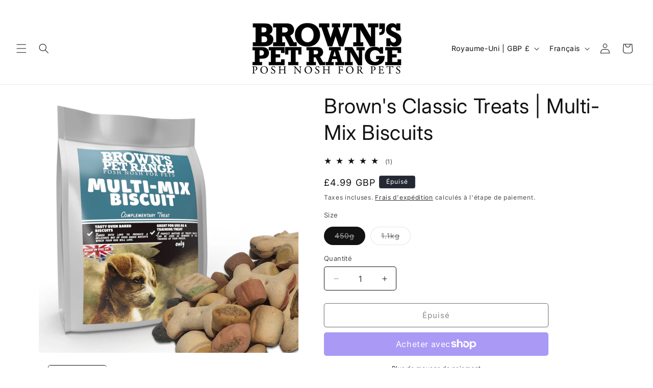

--- FILE ---
content_type: text/html; charset=utf-8
request_url: https://www.brownspetrange.com/fr/products/browns-classic-treats-multi-mix-biscuits
body_size: 67875
content:
<!doctype html>
<html class="js" lang="fr">
  <head>
    <meta charset="utf-8">
    <meta http-equiv="X-UA-Compatible" content="IE=edge">
    <meta name="viewport" content="width=device-width,initial-scale=1">
    <meta name="theme-color" content="">
    <link rel="canonical" href="https://www.brownspetrange.com/fr/products/browns-classic-treats-multi-mix-biscuits"><link rel="icon" type="image/png" href="//www.brownspetrange.com/cdn/shop/files/2022_Black_Browns_Posh_Nosh_For_Dogs_Red_Badge_08365385-d041-46da-8e14-60f2ae7e9794.png?crop=center&height=32&v=1723556683&width=32"><link rel="preconnect" href="https://fonts.shopifycdn.com" crossorigin><title>
      Brown&#39;s Classic Treats | Multi-Mix Biscuits
 &ndash; BROWNS PET RANGE</title>

    
      <meta name="description" content="Product Description Brown&#39;s Multi Mix Biscuits are a crunchy baked treat in a variety of shapes, which make an ideal snack for between meals or as a reward for training, creating a bonding moment between you and your dog! These tasty biscuits are not only full of flavour but also help to support your dog’s overall heal">
    

    

<meta property="og:site_name" content="BROWNS PET RANGE">
<meta property="og:url" content="https://www.brownspetrange.com/fr/products/browns-classic-treats-multi-mix-biscuits">
<meta property="og:title" content="Brown&#39;s Classic Treats | Multi-Mix Biscuits">
<meta property="og:type" content="product">
<meta property="og:description" content="Product Description Brown&#39;s Multi Mix Biscuits are a crunchy baked treat in a variety of shapes, which make an ideal snack for between meals or as a reward for training, creating a bonding moment between you and your dog! These tasty biscuits are not only full of flavour but also help to support your dog’s overall heal"><meta property="og:image" content="http://www.brownspetrange.com/cdn/shop/files/multimixfood.jpg?v=1695632463">
  <meta property="og:image:secure_url" content="https://www.brownspetrange.com/cdn/shop/files/multimixfood.jpg?v=1695632463">
  <meta property="og:image:width" content="1000">
  <meta property="og:image:height" content="1000"><meta property="og:price:amount" content="4.99">
  <meta property="og:price:currency" content="GBP"><meta name="twitter:card" content="summary_large_image">
<meta name="twitter:title" content="Brown&#39;s Classic Treats | Multi-Mix Biscuits">
<meta name="twitter:description" content="Product Description Brown&#39;s Multi Mix Biscuits are a crunchy baked treat in a variety of shapes, which make an ideal snack for between meals or as a reward for training, creating a bonding moment between you and your dog! These tasty biscuits are not only full of flavour but also help to support your dog’s overall heal">


    <script src="//www.brownspetrange.com/cdn/shop/t/34/assets/constants.js?v=132983761750457495441725441889" defer="defer"></script>
    <script src="//www.brownspetrange.com/cdn/shop/t/34/assets/pubsub.js?v=158357773527763999511725441889" defer="defer"></script>
    <script src="//www.brownspetrange.com/cdn/shop/t/34/assets/global.js?v=88558128918567037191725441889" defer="defer"></script>
    <script src="//www.brownspetrange.com/cdn/shop/t/34/assets/details-disclosure.js?v=13653116266235556501725441889" defer="defer"></script>
    <script src="//www.brownspetrange.com/cdn/shop/t/34/assets/details-modal.js?v=25581673532751508451725441889" defer="defer"></script>
    <script src="//www.brownspetrange.com/cdn/shop/t/34/assets/search-form.js?v=133129549252120666541725441889" defer="defer"></script><script src="//www.brownspetrange.com/cdn/shop/t/34/assets/animations.js?v=88693664871331136111725441889" defer="defer"></script><script>window.performance && window.performance.mark && window.performance.mark('shopify.content_for_header.start');</script><meta name="google-site-verification" content="Skm5SSp43amk8B9_-7Maz7LiC_098WHcyS6xgO7zdPI">
<meta id="shopify-digital-wallet" name="shopify-digital-wallet" content="/15649937/digital_wallets/dialog">
<meta name="shopify-checkout-api-token" content="6548266efccfb3adec86fa3d9784d245">
<meta id="in-context-paypal-metadata" data-shop-id="15649937" data-venmo-supported="false" data-environment="production" data-locale="fr_FR" data-paypal-v4="true" data-currency="GBP">
<link rel="alternate" hreflang="x-default" href="https://www.brownspetrange.com/products/browns-classic-treats-multi-mix-biscuits">
<link rel="alternate" hreflang="en" href="https://www.brownspetrange.com/products/browns-classic-treats-multi-mix-biscuits">
<link rel="alternate" hreflang="de" href="https://www.brownspetrange.com/de/products/browns-classic-treats-multi-mix-biscuits">
<link rel="alternate" hreflang="fr" href="https://www.brownspetrange.com/fr/products/browns-classic-treats-multi-mix-biscuits">
<link rel="alternate" hreflang="en-IM" href="https://www.brownspetrange.com/en-im/products/browns-classic-treats-multi-mix-biscuits">
<link rel="alternate" type="application/json+oembed" href="https://www.brownspetrange.com/fr/products/browns-classic-treats-multi-mix-biscuits.oembed">
<script async="async" src="/checkouts/internal/preloads.js?locale=fr-GB"></script>
<link rel="preconnect" href="https://shop.app" crossorigin="anonymous">
<script async="async" src="https://shop.app/checkouts/internal/preloads.js?locale=fr-GB&shop_id=15649937" crossorigin="anonymous"></script>
<script id="apple-pay-shop-capabilities" type="application/json">{"shopId":15649937,"countryCode":"GB","currencyCode":"GBP","merchantCapabilities":["supports3DS"],"merchantId":"gid:\/\/shopify\/Shop\/15649937","merchantName":"BROWNS PET RANGE","requiredBillingContactFields":["postalAddress","email","phone"],"requiredShippingContactFields":["postalAddress","email","phone"],"shippingType":"shipping","supportedNetworks":["visa","maestro","masterCard","amex"],"total":{"type":"pending","label":"BROWNS PET RANGE","amount":"1.00"},"shopifyPaymentsEnabled":true,"supportsSubscriptions":true}</script>
<script id="shopify-features" type="application/json">{"accessToken":"6548266efccfb3adec86fa3d9784d245","betas":["rich-media-storefront-analytics"],"domain":"www.brownspetrange.com","predictiveSearch":true,"shopId":15649937,"locale":"fr"}</script>
<script>var Shopify = Shopify || {};
Shopify.shop = "browns-pet-range.myshopify.com";
Shopify.locale = "fr";
Shopify.currency = {"active":"GBP","rate":"1.0"};
Shopify.country = "GB";
Shopify.theme = {"name":"Copy of Copy of Copy of Copy of Spotlight","id":144695722239,"schema_name":"Spotlight","schema_version":"15.0.1","theme_store_id":1891,"role":"main"};
Shopify.theme.handle = "null";
Shopify.theme.style = {"id":null,"handle":null};
Shopify.cdnHost = "www.brownspetrange.com/cdn";
Shopify.routes = Shopify.routes || {};
Shopify.routes.root = "/fr/";</script>
<script type="module">!function(o){(o.Shopify=o.Shopify||{}).modules=!0}(window);</script>
<script>!function(o){function n(){var o=[];function n(){o.push(Array.prototype.slice.apply(arguments))}return n.q=o,n}var t=o.Shopify=o.Shopify||{};t.loadFeatures=n(),t.autoloadFeatures=n()}(window);</script>
<script>
  window.ShopifyPay = window.ShopifyPay || {};
  window.ShopifyPay.apiHost = "shop.app\/pay";
  window.ShopifyPay.redirectState = null;
</script>
<script id="shop-js-analytics" type="application/json">{"pageType":"product"}</script>
<script defer="defer" async type="module" src="//www.brownspetrange.com/cdn/shopifycloud/shop-js/modules/v2/client.init-shop-cart-sync_Lpn8ZOi5.fr.esm.js"></script>
<script defer="defer" async type="module" src="//www.brownspetrange.com/cdn/shopifycloud/shop-js/modules/v2/chunk.common_X4Hu3kma.esm.js"></script>
<script defer="defer" async type="module" src="//www.brownspetrange.com/cdn/shopifycloud/shop-js/modules/v2/chunk.modal_BV0V5IrV.esm.js"></script>
<script type="module">
  await import("//www.brownspetrange.com/cdn/shopifycloud/shop-js/modules/v2/client.init-shop-cart-sync_Lpn8ZOi5.fr.esm.js");
await import("//www.brownspetrange.com/cdn/shopifycloud/shop-js/modules/v2/chunk.common_X4Hu3kma.esm.js");
await import("//www.brownspetrange.com/cdn/shopifycloud/shop-js/modules/v2/chunk.modal_BV0V5IrV.esm.js");

  window.Shopify.SignInWithShop?.initShopCartSync?.({"fedCMEnabled":true,"windoidEnabled":true});

</script>
<script>
  window.Shopify = window.Shopify || {};
  if (!window.Shopify.featureAssets) window.Shopify.featureAssets = {};
  window.Shopify.featureAssets['shop-js'] = {"shop-cart-sync":["modules/v2/client.shop-cart-sync_hBo3gat_.fr.esm.js","modules/v2/chunk.common_X4Hu3kma.esm.js","modules/v2/chunk.modal_BV0V5IrV.esm.js"],"init-fed-cm":["modules/v2/client.init-fed-cm_BoVeauXL.fr.esm.js","modules/v2/chunk.common_X4Hu3kma.esm.js","modules/v2/chunk.modal_BV0V5IrV.esm.js"],"init-shop-email-lookup-coordinator":["modules/v2/client.init-shop-email-lookup-coordinator_CX4-Y-CZ.fr.esm.js","modules/v2/chunk.common_X4Hu3kma.esm.js","modules/v2/chunk.modal_BV0V5IrV.esm.js"],"init-windoid":["modules/v2/client.init-windoid_iuUmw7cp.fr.esm.js","modules/v2/chunk.common_X4Hu3kma.esm.js","modules/v2/chunk.modal_BV0V5IrV.esm.js"],"shop-button":["modules/v2/client.shop-button_DumFxEIo.fr.esm.js","modules/v2/chunk.common_X4Hu3kma.esm.js","modules/v2/chunk.modal_BV0V5IrV.esm.js"],"shop-cash-offers":["modules/v2/client.shop-cash-offers_BPdnZcGX.fr.esm.js","modules/v2/chunk.common_X4Hu3kma.esm.js","modules/v2/chunk.modal_BV0V5IrV.esm.js"],"shop-toast-manager":["modules/v2/client.shop-toast-manager_sjv6XvZD.fr.esm.js","modules/v2/chunk.common_X4Hu3kma.esm.js","modules/v2/chunk.modal_BV0V5IrV.esm.js"],"init-shop-cart-sync":["modules/v2/client.init-shop-cart-sync_Lpn8ZOi5.fr.esm.js","modules/v2/chunk.common_X4Hu3kma.esm.js","modules/v2/chunk.modal_BV0V5IrV.esm.js"],"init-customer-accounts-sign-up":["modules/v2/client.init-customer-accounts-sign-up_DQVKlaja.fr.esm.js","modules/v2/client.shop-login-button_DkHUpD44.fr.esm.js","modules/v2/chunk.common_X4Hu3kma.esm.js","modules/v2/chunk.modal_BV0V5IrV.esm.js"],"pay-button":["modules/v2/client.pay-button_DN6Ek-nh.fr.esm.js","modules/v2/chunk.common_X4Hu3kma.esm.js","modules/v2/chunk.modal_BV0V5IrV.esm.js"],"init-customer-accounts":["modules/v2/client.init-customer-accounts_BQOJrVdv.fr.esm.js","modules/v2/client.shop-login-button_DkHUpD44.fr.esm.js","modules/v2/chunk.common_X4Hu3kma.esm.js","modules/v2/chunk.modal_BV0V5IrV.esm.js"],"avatar":["modules/v2/client.avatar_BTnouDA3.fr.esm.js"],"init-shop-for-new-customer-accounts":["modules/v2/client.init-shop-for-new-customer-accounts_DW7xpOCZ.fr.esm.js","modules/v2/client.shop-login-button_DkHUpD44.fr.esm.js","modules/v2/chunk.common_X4Hu3kma.esm.js","modules/v2/chunk.modal_BV0V5IrV.esm.js"],"shop-follow-button":["modules/v2/client.shop-follow-button_CXr7UFuQ.fr.esm.js","modules/v2/chunk.common_X4Hu3kma.esm.js","modules/v2/chunk.modal_BV0V5IrV.esm.js"],"checkout-modal":["modules/v2/client.checkout-modal_CXg0VCPn.fr.esm.js","modules/v2/chunk.common_X4Hu3kma.esm.js","modules/v2/chunk.modal_BV0V5IrV.esm.js"],"shop-login-button":["modules/v2/client.shop-login-button_DkHUpD44.fr.esm.js","modules/v2/chunk.common_X4Hu3kma.esm.js","modules/v2/chunk.modal_BV0V5IrV.esm.js"],"lead-capture":["modules/v2/client.lead-capture_C9SxlK5K.fr.esm.js","modules/v2/chunk.common_X4Hu3kma.esm.js","modules/v2/chunk.modal_BV0V5IrV.esm.js"],"shop-login":["modules/v2/client.shop-login_DQBEMTrD.fr.esm.js","modules/v2/chunk.common_X4Hu3kma.esm.js","modules/v2/chunk.modal_BV0V5IrV.esm.js"],"payment-terms":["modules/v2/client.payment-terms_CokxZuo0.fr.esm.js","modules/v2/chunk.common_X4Hu3kma.esm.js","modules/v2/chunk.modal_BV0V5IrV.esm.js"]};
</script>
<script>(function() {
  var isLoaded = false;
  function asyncLoad() {
    if (isLoaded) return;
    isLoaded = true;
    var urls = ["https:\/\/chimpstatic.com\/mcjs-connected\/js\/users\/f92fb4c1d56eb0026b8beb953\/42d892805d7caa7129c2d5727.js?shop=browns-pet-range.myshopify.com","https:\/\/chimpstatic.com\/mcjs-connected\/js\/users\/f92fb4c1d56eb0026b8beb953\/42d892805d7caa7129c2d5727.js?shop=browns-pet-range.myshopify.com","https:\/\/chimpstatic.com\/mcjs-connected\/js\/users\/f92fb4c1d56eb0026b8beb953\/42d892805d7caa7129c2d5727.js?shop=browns-pet-range.myshopify.com","https:\/\/chimpstatic.com\/mcjs-connected\/js\/users\/f92fb4c1d56eb0026b8beb953\/42d892805d7caa7129c2d5727.js?shop=browns-pet-range.myshopify.com","https:\/\/ecommplugins-trustboxsettings.trustpilot.com\/browns-pet-range.myshopify.com.js?settings=1695380385122\u0026shop=browns-pet-range.myshopify.com","https:\/\/ecommplugins-scripts.trustpilot.com\/v2.1\/js\/header.min.js?settings=eyJrZXkiOiJYWm5UaTFkdm1pT2lzNGJ4IiwicyI6InNrdSJ9\u0026v=2.5\u0026shop=browns-pet-range.myshopify.com","https:\/\/cdn.shopify.com\/s\/files\/1\/1564\/9937\/t\/18\/assets\/pre_order_hero_15649937.js?v=1598294059\u0026shop=browns-pet-range.myshopify.com","https:\/\/widget.trustpilot.com\/bootstrap\/v5\/tp.widget.sync.bootstrap.min.js?shop=browns-pet-range.myshopify.com","https:\/\/gtranslate.io\/shopify\/gtranslate.js?shop=browns-pet-range.myshopify.com","https:\/\/chimpstatic.com\/mcjs-connected\/js\/users\/f92fb4c1d56eb0026b8beb953\/8a0b56a0ed284e92250631ae1.js?shop=browns-pet-range.myshopify.com","https:\/\/cdn.calconic.com\/static\/js\/calconic.min.js?shop=browns-pet-range.myshopify.com","https:\/\/cdn.calconic.com\/static\/js\/calconic.cart.min.js?shop=browns-pet-range.myshopify.com","https:\/\/cdn.productcustomizer.com\/storefront\/production-product-customizer-v2.js?shop=browns-pet-range.myshopify.com","https:\/\/s3.eu-west-1.amazonaws.com\/production-klarna-il-shopify-osm\/94e9fff33480c47f1f4290009834e8a0d63e685a\/browns-pet-range.myshopify.com-1725460344393.js?shop=browns-pet-range.myshopify.com","https:\/\/cdn.hextom.com\/js\/quickannouncementbar.js?shop=browns-pet-range.myshopify.com","https:\/\/cdn.hextom.com\/js\/freeshippingbar.js?shop=browns-pet-range.myshopify.com"];
    for (var i = 0; i < urls.length; i++) {
      var s = document.createElement('script');
      s.type = 'text/javascript';
      s.async = true;
      s.src = urls[i];
      var x = document.getElementsByTagName('script')[0];
      x.parentNode.insertBefore(s, x);
    }
  };
  if(window.attachEvent) {
    window.attachEvent('onload', asyncLoad);
  } else {
    window.addEventListener('load', asyncLoad, false);
  }
})();</script>
<script id="__st">var __st={"a":15649937,"offset":0,"reqid":"2d875f51-05bd-4536-b803-c50925c4f0e5-1770112867","pageurl":"www.brownspetrange.com\/fr\/products\/browns-classic-treats-multi-mix-biscuits","u":"8d1d1678e7bf","p":"product","rtyp":"product","rid":6148151181488};</script>
<script>window.ShopifyPaypalV4VisibilityTracking = true;</script>
<script id="captcha-bootstrap">!function(){'use strict';const t='contact',e='account',n='new_comment',o=[[t,t],['blogs',n],['comments',n],[t,'customer']],c=[[e,'customer_login'],[e,'guest_login'],[e,'recover_customer_password'],[e,'create_customer']],r=t=>t.map((([t,e])=>`form[action*='/${t}']:not([data-nocaptcha='true']) input[name='form_type'][value='${e}']`)).join(','),a=t=>()=>t?[...document.querySelectorAll(t)].map((t=>t.form)):[];function s(){const t=[...o],e=r(t);return a(e)}const i='password',u='form_key',d=['recaptcha-v3-token','g-recaptcha-response','h-captcha-response',i],f=()=>{try{return window.sessionStorage}catch{return}},m='__shopify_v',_=t=>t.elements[u];function p(t,e,n=!1){try{const o=window.sessionStorage,c=JSON.parse(o.getItem(e)),{data:r}=function(t){const{data:e,action:n}=t;return t[m]||n?{data:e,action:n}:{data:t,action:n}}(c);for(const[e,n]of Object.entries(r))t.elements[e]&&(t.elements[e].value=n);n&&o.removeItem(e)}catch(o){console.error('form repopulation failed',{error:o})}}const l='form_type',E='cptcha';function T(t){t.dataset[E]=!0}const w=window,h=w.document,L='Shopify',v='ce_forms',y='captcha';let A=!1;((t,e)=>{const n=(g='f06e6c50-85a8-45c8-87d0-21a2b65856fe',I='https://cdn.shopify.com/shopifycloud/storefront-forms-hcaptcha/ce_storefront_forms_captcha_hcaptcha.v1.5.2.iife.js',D={infoText:'Protégé par hCaptcha',privacyText:'Confidentialité',termsText:'Conditions'},(t,e,n)=>{const o=w[L][v],c=o.bindForm;if(c)return c(t,g,e,D).then(n);var r;o.q.push([[t,g,e,D],n]),r=I,A||(h.body.append(Object.assign(h.createElement('script'),{id:'captcha-provider',async:!0,src:r})),A=!0)});var g,I,D;w[L]=w[L]||{},w[L][v]=w[L][v]||{},w[L][v].q=[],w[L][y]=w[L][y]||{},w[L][y].protect=function(t,e){n(t,void 0,e),T(t)},Object.freeze(w[L][y]),function(t,e,n,w,h,L){const[v,y,A,g]=function(t,e,n){const i=e?o:[],u=t?c:[],d=[...i,...u],f=r(d),m=r(i),_=r(d.filter((([t,e])=>n.includes(e))));return[a(f),a(m),a(_),s()]}(w,h,L),I=t=>{const e=t.target;return e instanceof HTMLFormElement?e:e&&e.form},D=t=>v().includes(t);t.addEventListener('submit',(t=>{const e=I(t);if(!e)return;const n=D(e)&&!e.dataset.hcaptchaBound&&!e.dataset.recaptchaBound,o=_(e),c=g().includes(e)&&(!o||!o.value);(n||c)&&t.preventDefault(),c&&!n&&(function(t){try{if(!f())return;!function(t){const e=f();if(!e)return;const n=_(t);if(!n)return;const o=n.value;o&&e.removeItem(o)}(t);const e=Array.from(Array(32),(()=>Math.random().toString(36)[2])).join('');!function(t,e){_(t)||t.append(Object.assign(document.createElement('input'),{type:'hidden',name:u})),t.elements[u].value=e}(t,e),function(t,e){const n=f();if(!n)return;const o=[...t.querySelectorAll(`input[type='${i}']`)].map((({name:t})=>t)),c=[...d,...o],r={};for(const[a,s]of new FormData(t).entries())c.includes(a)||(r[a]=s);n.setItem(e,JSON.stringify({[m]:1,action:t.action,data:r}))}(t,e)}catch(e){console.error('failed to persist form',e)}}(e),e.submit())}));const S=(t,e)=>{t&&!t.dataset[E]&&(n(t,e.some((e=>e===t))),T(t))};for(const o of['focusin','change'])t.addEventListener(o,(t=>{const e=I(t);D(e)&&S(e,y())}));const B=e.get('form_key'),M=e.get(l),P=B&&M;t.addEventListener('DOMContentLoaded',(()=>{const t=y();if(P)for(const e of t)e.elements[l].value===M&&p(e,B);[...new Set([...A(),...v().filter((t=>'true'===t.dataset.shopifyCaptcha))])].forEach((e=>S(e,t)))}))}(h,new URLSearchParams(w.location.search),n,t,e,['guest_login'])})(!0,!0)}();</script>
<script integrity="sha256-4kQ18oKyAcykRKYeNunJcIwy7WH5gtpwJnB7kiuLZ1E=" data-source-attribution="shopify.loadfeatures" defer="defer" src="//www.brownspetrange.com/cdn/shopifycloud/storefront/assets/storefront/load_feature-a0a9edcb.js" crossorigin="anonymous"></script>
<script crossorigin="anonymous" defer="defer" src="//www.brownspetrange.com/cdn/shopifycloud/storefront/assets/shopify_pay/storefront-65b4c6d7.js?v=20250812"></script>
<script data-source-attribution="shopify.dynamic_checkout.dynamic.init">var Shopify=Shopify||{};Shopify.PaymentButton=Shopify.PaymentButton||{isStorefrontPortableWallets:!0,init:function(){window.Shopify.PaymentButton.init=function(){};var t=document.createElement("script");t.src="https://www.brownspetrange.com/cdn/shopifycloud/portable-wallets/latest/portable-wallets.fr.js",t.type="module",document.head.appendChild(t)}};
</script>
<script data-source-attribution="shopify.dynamic_checkout.buyer_consent">
  function portableWalletsHideBuyerConsent(e){var t=document.getElementById("shopify-buyer-consent"),n=document.getElementById("shopify-subscription-policy-button");t&&n&&(t.classList.add("hidden"),t.setAttribute("aria-hidden","true"),n.removeEventListener("click",e))}function portableWalletsShowBuyerConsent(e){var t=document.getElementById("shopify-buyer-consent"),n=document.getElementById("shopify-subscription-policy-button");t&&n&&(t.classList.remove("hidden"),t.removeAttribute("aria-hidden"),n.addEventListener("click",e))}window.Shopify?.PaymentButton&&(window.Shopify.PaymentButton.hideBuyerConsent=portableWalletsHideBuyerConsent,window.Shopify.PaymentButton.showBuyerConsent=portableWalletsShowBuyerConsent);
</script>
<script>
  function portableWalletsCleanup(e){e&&e.src&&console.error("Failed to load portable wallets script "+e.src);var t=document.querySelectorAll("shopify-accelerated-checkout .shopify-payment-button__skeleton, shopify-accelerated-checkout-cart .wallet-cart-button__skeleton"),e=document.getElementById("shopify-buyer-consent");for(let e=0;e<t.length;e++)t[e].remove();e&&e.remove()}function portableWalletsNotLoadedAsModule(e){e instanceof ErrorEvent&&"string"==typeof e.message&&e.message.includes("import.meta")&&"string"==typeof e.filename&&e.filename.includes("portable-wallets")&&(window.removeEventListener("error",portableWalletsNotLoadedAsModule),window.Shopify.PaymentButton.failedToLoad=e,"loading"===document.readyState?document.addEventListener("DOMContentLoaded",window.Shopify.PaymentButton.init):window.Shopify.PaymentButton.init())}window.addEventListener("error",portableWalletsNotLoadedAsModule);
</script>

<script type="module" src="https://www.brownspetrange.com/cdn/shopifycloud/portable-wallets/latest/portable-wallets.fr.js" onError="portableWalletsCleanup(this)" crossorigin="anonymous"></script>
<script nomodule>
  document.addEventListener("DOMContentLoaded", portableWalletsCleanup);
</script>

<link id="shopify-accelerated-checkout-styles" rel="stylesheet" media="screen" href="https://www.brownspetrange.com/cdn/shopifycloud/portable-wallets/latest/accelerated-checkout-backwards-compat.css" crossorigin="anonymous">
<style id="shopify-accelerated-checkout-cart">
        #shopify-buyer-consent {
  margin-top: 1em;
  display: inline-block;
  width: 100%;
}

#shopify-buyer-consent.hidden {
  display: none;
}

#shopify-subscription-policy-button {
  background: none;
  border: none;
  padding: 0;
  text-decoration: underline;
  font-size: inherit;
  cursor: pointer;
}

#shopify-subscription-policy-button::before {
  box-shadow: none;
}

      </style>
<script id="sections-script" data-sections="header" defer="defer" src="//www.brownspetrange.com/cdn/shop/t/34/compiled_assets/scripts.js?v=4909"></script>
<script>window.performance && window.performance.mark && window.performance.mark('shopify.content_for_header.end');</script>


    <style data-shopify>
      @font-face {
  font-family: Inter;
  font-weight: 400;
  font-style: normal;
  font-display: swap;
  src: url("//www.brownspetrange.com/cdn/fonts/inter/inter_n4.b2a3f24c19b4de56e8871f609e73ca7f6d2e2bb9.woff2") format("woff2"),
       url("//www.brownspetrange.com/cdn/fonts/inter/inter_n4.af8052d517e0c9ffac7b814872cecc27ae1fa132.woff") format("woff");
}

      @font-face {
  font-family: Inter;
  font-weight: 700;
  font-style: normal;
  font-display: swap;
  src: url("//www.brownspetrange.com/cdn/fonts/inter/inter_n7.02711e6b374660cfc7915d1afc1c204e633421e4.woff2") format("woff2"),
       url("//www.brownspetrange.com/cdn/fonts/inter/inter_n7.6dab87426f6b8813070abd79972ceaf2f8d3b012.woff") format("woff");
}

      @font-face {
  font-family: Inter;
  font-weight: 400;
  font-style: italic;
  font-display: swap;
  src: url("//www.brownspetrange.com/cdn/fonts/inter/inter_i4.feae1981dda792ab80d117249d9c7e0f1017e5b3.woff2") format("woff2"),
       url("//www.brownspetrange.com/cdn/fonts/inter/inter_i4.62773b7113d5e5f02c71486623cf828884c85c6e.woff") format("woff");
}

      @font-face {
  font-family: Inter;
  font-weight: 700;
  font-style: italic;
  font-display: swap;
  src: url("//www.brownspetrange.com/cdn/fonts/inter/inter_i7.b377bcd4cc0f160622a22d638ae7e2cd9b86ea4c.woff2") format("woff2"),
       url("//www.brownspetrange.com/cdn/fonts/inter/inter_i7.7c69a6a34e3bb44fcf6f975857e13b9a9b25beb4.woff") format("woff");
}

      @font-face {
  font-family: Inter;
  font-weight: 400;
  font-style: normal;
  font-display: swap;
  src: url("//www.brownspetrange.com/cdn/fonts/inter/inter_n4.b2a3f24c19b4de56e8871f609e73ca7f6d2e2bb9.woff2") format("woff2"),
       url("//www.brownspetrange.com/cdn/fonts/inter/inter_n4.af8052d517e0c9ffac7b814872cecc27ae1fa132.woff") format("woff");
}


      
        :root,
        .color-scheme-1 {
          --color-background: 255,255,255;
        
          --gradient-background: #ffffff;
        

        

        --color-foreground: 18,18,18;
        --color-background-contrast: 191,191,191;
        --color-shadow: 18,18,18;
        --color-button: 252,228,119;
        --color-button-text: 18,18,18;
        --color-secondary-button: 255,255,255;
        --color-secondary-button-text: 18,18,18;
        --color-link: 18,18,18;
        --color-badge-foreground: 18,18,18;
        --color-badge-background: 255,255,255;
        --color-badge-border: 18,18,18;
        --payment-terms-background-color: rgb(255 255 255);
      }
      
        
        .color-scheme-2 {
          --color-background: 243,243,243;
        
          --gradient-background: #f3f3f3;
        

        

        --color-foreground: 18,18,18;
        --color-background-contrast: 179,179,179;
        --color-shadow: 18,18,18;
        --color-button: 18,18,18;
        --color-button-text: 243,243,243;
        --color-secondary-button: 243,243,243;
        --color-secondary-button-text: 18,18,18;
        --color-link: 18,18,18;
        --color-badge-foreground: 18,18,18;
        --color-badge-background: 243,243,243;
        --color-badge-border: 18,18,18;
        --payment-terms-background-color: rgb(243 243 243);
      }
      
        
        .color-scheme-3 {
          --color-background: 36,40,51;
        
          --gradient-background: #242833;
        

        

        --color-foreground: 255,255,255;
        --color-background-contrast: 47,52,66;
        --color-shadow: 18,18,18;
        --color-button: 255,255,255;
        --color-button-text: 18,18,18;
        --color-secondary-button: 36,40,51;
        --color-secondary-button-text: 255,255,255;
        --color-link: 255,255,255;
        --color-badge-foreground: 255,255,255;
        --color-badge-background: 36,40,51;
        --color-badge-border: 255,255,255;
        --payment-terms-background-color: rgb(36 40 51);
      }
      
        
        .color-scheme-4 {
          --color-background: 18,18,18;
        
          --gradient-background: #121212;
        

        

        --color-foreground: 255,255,255;
        --color-background-contrast: 146,146,146;
        --color-shadow: 18,18,18;
        --color-button: 255,255,255;
        --color-button-text: 18,18,18;
        --color-secondary-button: 18,18,18;
        --color-secondary-button-text: 255,255,255;
        --color-link: 255,255,255;
        --color-badge-foreground: 255,255,255;
        --color-badge-background: 18,18,18;
        --color-badge-border: 255,255,255;
        --payment-terms-background-color: rgb(18 18 18);
      }
      
        
        .color-scheme-5 {
          --color-background: 185,0,0;
        
          --gradient-background: #b90000;
        

        

        --color-foreground: 255,255,255;
        --color-background-contrast: 211,0,0;
        --color-shadow: 18,18,18;
        --color-button: 255,255,255;
        --color-button-text: 185,0,0;
        --color-secondary-button: 185,0,0;
        --color-secondary-button-text: 255,255,255;
        --color-link: 255,255,255;
        --color-badge-foreground: 255,255,255;
        --color-badge-background: 185,0,0;
        --color-badge-border: 255,255,255;
        --payment-terms-background-color: rgb(185 0 0);
      }
      

      body, .color-scheme-1, .color-scheme-2, .color-scheme-3, .color-scheme-4, .color-scheme-5 {
        color: rgba(var(--color-foreground), 0.75);
        background-color: rgb(var(--color-background));
      }

      :root {
        --font-body-family: Inter, sans-serif;
        --font-body-style: normal;
        --font-body-weight: 400;
        --font-body-weight-bold: 700;

        --font-heading-family: Inter, sans-serif;
        --font-heading-style: normal;
        --font-heading-weight: 400;

        --font-body-scale: 1.0;
        --font-heading-scale: 1.0;

        --media-padding: px;
        --media-border-opacity: 0.0;
        --media-border-width: 0px;
        --media-radius: 4px;
        --media-shadow-opacity: 0.0;
        --media-shadow-horizontal-offset: 0px;
        --media-shadow-vertical-offset: -24px;
        --media-shadow-blur-radius: 5px;
        --media-shadow-visible: 0;

        --page-width: 120rem;
        --page-width-margin: 0rem;

        --product-card-image-padding: 0.4rem;
        --product-card-corner-radius: 1.6rem;
        --product-card-text-alignment: left;
        --product-card-border-width: 0.0rem;
        --product-card-border-opacity: 0.1;
        --product-card-shadow-opacity: 0.0;
        --product-card-shadow-visible: 0;
        --product-card-shadow-horizontal-offset: 0.0rem;
        --product-card-shadow-vertical-offset: 0.4rem;
        --product-card-shadow-blur-radius: 0.5rem;

        --collection-card-image-padding: 0.0rem;
        --collection-card-corner-radius: 1.6rem;
        --collection-card-text-alignment: left;
        --collection-card-border-width: 0.0rem;
        --collection-card-border-opacity: 0.1;
        --collection-card-shadow-opacity: 0.0;
        --collection-card-shadow-visible: 0;
        --collection-card-shadow-horizontal-offset: 0.0rem;
        --collection-card-shadow-vertical-offset: 0.4rem;
        --collection-card-shadow-blur-radius: 0.5rem;

        --blog-card-image-padding: 0.0rem;
        --blog-card-corner-radius: 1.6rem;
        --blog-card-text-alignment: left;
        --blog-card-border-width: 0.0rem;
        --blog-card-border-opacity: 0.1;
        --blog-card-shadow-opacity: 0.0;
        --blog-card-shadow-visible: 0;
        --blog-card-shadow-horizontal-offset: 0.0rem;
        --blog-card-shadow-vertical-offset: 0.4rem;
        --blog-card-shadow-blur-radius: 0.5rem;

        --badge-corner-radius: 0.4rem;

        --popup-border-width: 1px;
        --popup-border-opacity: 1.0;
        --popup-corner-radius: 4px;
        --popup-shadow-opacity: 0.0;
        --popup-shadow-horizontal-offset: 0px;
        --popup-shadow-vertical-offset: 4px;
        --popup-shadow-blur-radius: 5px;

        --drawer-border-width: 1px;
        --drawer-border-opacity: 0.1;
        --drawer-shadow-opacity: 0.0;
        --drawer-shadow-horizontal-offset: 0px;
        --drawer-shadow-vertical-offset: 4px;
        --drawer-shadow-blur-radius: 5px;

        --spacing-sections-desktop: 0px;
        --spacing-sections-mobile: 0px;

        --grid-desktop-vertical-spacing: 16px;
        --grid-desktop-horizontal-spacing: 28px;
        --grid-mobile-vertical-spacing: 8px;
        --grid-mobile-horizontal-spacing: 14px;

        --text-boxes-border-opacity: 0.1;
        --text-boxes-border-width: 0px;
        --text-boxes-radius: 0px;
        --text-boxes-shadow-opacity: 0.0;
        --text-boxes-shadow-visible: 0;
        --text-boxes-shadow-horizontal-offset: 0px;
        --text-boxes-shadow-vertical-offset: 4px;
        --text-boxes-shadow-blur-radius: 5px;

        --buttons-radius: 4px;
        --buttons-radius-outset: 5px;
        --buttons-border-width: 1px;
        --buttons-border-opacity: 1.0;
        --buttons-shadow-opacity: 0.0;
        --buttons-shadow-visible: 0;
        --buttons-shadow-horizontal-offset: 0px;
        --buttons-shadow-vertical-offset: 4px;
        --buttons-shadow-blur-radius: 5px;
        --buttons-border-offset: 0.3px;

        --inputs-radius: 4px;
        --inputs-border-width: 1px;
        --inputs-border-opacity: 1.0;
        --inputs-shadow-opacity: 0.0;
        --inputs-shadow-horizontal-offset: 0px;
        --inputs-margin-offset: 0px;
        --inputs-shadow-vertical-offset: 4px;
        --inputs-shadow-blur-radius: 5px;
        --inputs-radius-outset: 5px;

        --variant-pills-radius: 40px;
        --variant-pills-border-width: 1px;
        --variant-pills-border-opacity: 0.55;
        --variant-pills-shadow-opacity: 0.0;
        --variant-pills-shadow-horizontal-offset: 0px;
        --variant-pills-shadow-vertical-offset: 4px;
        --variant-pills-shadow-blur-radius: 5px;
      }

      *,
      *::before,
      *::after {
        box-sizing: inherit;
      }

      html {
        box-sizing: border-box;
        font-size: calc(var(--font-body-scale) * 62.5%);
        height: 100%;
      }

      body {
        display: grid;
        grid-template-rows: auto auto 1fr auto;
        grid-template-columns: 100%;
        min-height: 100%;
        margin: 0;
        font-size: 1.5rem;
        letter-spacing: 0.06rem;
        line-height: calc(1 + 0.8 / var(--font-body-scale));
        font-family: var(--font-body-family);
        font-style: var(--font-body-style);
        font-weight: var(--font-body-weight);
      }

      @media screen and (min-width: 750px) {
        body {
          font-size: 1.6rem;
        }
      }
    </style>

    <link href="//www.brownspetrange.com/cdn/shop/t/34/assets/base.css?v=155294859434750486431725441889" rel="stylesheet" type="text/css" media="all" />
    <link rel="stylesheet" href="//www.brownspetrange.com/cdn/shop/t/34/assets/component-cart-items.css?v=127384614032664249911725441889" media="print" onload="this.media='all'">
      <link rel="preload" as="font" href="//www.brownspetrange.com/cdn/fonts/inter/inter_n4.b2a3f24c19b4de56e8871f609e73ca7f6d2e2bb9.woff2" type="font/woff2" crossorigin>
      

      <link rel="preload" as="font" href="//www.brownspetrange.com/cdn/fonts/inter/inter_n4.b2a3f24c19b4de56e8871f609e73ca7f6d2e2bb9.woff2" type="font/woff2" crossorigin>
      
<link href="//www.brownspetrange.com/cdn/shop/t/34/assets/component-localization-form.css?v=120620094879297847921725441889" rel="stylesheet" type="text/css" media="all" />
      <script src="//www.brownspetrange.com/cdn/shop/t/34/assets/localization-form.js?v=144176611646395275351725441889" defer="defer"></script><link
        rel="stylesheet"
        href="//www.brownspetrange.com/cdn/shop/t/34/assets/component-predictive-search.css?v=118923337488134913561725441889"
        media="print"
        onload="this.media='all'"
      ><script>
      if (Shopify.designMode) {
        document.documentElement.classList.add('shopify-design-mode');
      }
    </script>
  <!-- BEGIN app block: shopify://apps/judge-me-reviews/blocks/judgeme_core/61ccd3b1-a9f2-4160-9fe9-4fec8413e5d8 --><!-- Start of Judge.me Core -->






<link rel="dns-prefetch" href="https://cdnwidget.judge.me">
<link rel="dns-prefetch" href="https://cdn.judge.me">
<link rel="dns-prefetch" href="https://cdn1.judge.me">
<link rel="dns-prefetch" href="https://api.judge.me">

<script data-cfasync='false' class='jdgm-settings-script'>window.jdgmSettings={"pagination":5,"disable_web_reviews":false,"badge_no_review_text":"No reviews","badge_n_reviews_text":"{{ n }} review/reviews","hide_badge_preview_if_no_reviews":true,"badge_hide_text":false,"enforce_center_preview_badge":false,"widget_title":"Customer Reviews","widget_open_form_text":"Write a review","widget_close_form_text":"Cancel review","widget_refresh_page_text":"Refresh page","widget_summary_text":"Based on {{ number_of_reviews }} review/reviews","widget_no_review_text":"Be the first to write a review","widget_name_field_text":"Display name","widget_verified_name_field_text":"Verified Name (public)","widget_name_placeholder_text":"Display name","widget_required_field_error_text":"This field is required.","widget_email_field_text":"Email address","widget_verified_email_field_text":"Verified Email (private, can not be edited)","widget_email_placeholder_text":"Your email address","widget_email_field_error_text":"Please enter a valid email address.","widget_rating_field_text":"Rating","widget_review_title_field_text":"Review Title","widget_review_title_placeholder_text":"Give your review a title","widget_review_body_field_text":"Review content","widget_review_body_placeholder_text":"Start writing here...","widget_pictures_field_text":"Picture/Video (optional)","widget_submit_review_text":"Submit Review","widget_submit_verified_review_text":"Submit Verified Review","widget_submit_success_msg_with_auto_publish":"Thank you! Please refresh the page in a few moments to see your review. You can remove or edit your review by logging into \u003ca href='https://judge.me/login' target='_blank' rel='nofollow noopener'\u003eJudge.me\u003c/a\u003e","widget_submit_success_msg_no_auto_publish":"Thank you! Your review will be published as soon as it is approved by the shop admin. You can remove or edit your review by logging into \u003ca href='https://judge.me/login' target='_blank' rel='nofollow noopener'\u003eJudge.me\u003c/a\u003e","widget_show_default_reviews_out_of_total_text":"Showing {{ n_reviews_shown }} out of {{ n_reviews }} reviews.","widget_show_all_link_text":"Show all","widget_show_less_link_text":"Show less","widget_author_said_text":"{{ reviewer_name }} said:","widget_days_text":"{{ n }} days ago","widget_weeks_text":"{{ n }} week/weeks ago","widget_months_text":"{{ n }} month/months ago","widget_years_text":"{{ n }} year/years ago","widget_yesterday_text":"Yesterday","widget_today_text":"Today","widget_replied_text":"\u003e\u003e {{ shop_name }} replied:","widget_read_more_text":"Read more","widget_reviewer_name_as_initial":"","widget_rating_filter_color":"#fbcd0a","widget_rating_filter_see_all_text":"See all reviews","widget_sorting_most_recent_text":"Most Recent","widget_sorting_highest_rating_text":"Highest Rating","widget_sorting_lowest_rating_text":"Lowest Rating","widget_sorting_with_pictures_text":"Only Pictures","widget_sorting_most_helpful_text":"Most Helpful","widget_open_question_form_text":"Ask a question","widget_reviews_subtab_text":"Reviews","widget_questions_subtab_text":"Questions","widget_question_label_text":"Question","widget_answer_label_text":"Answer","widget_question_placeholder_text":"Write your question here","widget_submit_question_text":"Submit Question","widget_question_submit_success_text":"Thank you for your question! We will notify you once it gets answered.","verified_badge_text":"Verified","verified_badge_bg_color":"","verified_badge_text_color":"","verified_badge_placement":"left-of-reviewer-name","widget_review_max_height":"","widget_hide_border":false,"widget_social_share":false,"widget_thumb":false,"widget_review_location_show":false,"widget_location_format":"","all_reviews_include_out_of_store_products":true,"all_reviews_out_of_store_text":"(out of store)","all_reviews_pagination":100,"all_reviews_product_name_prefix_text":"about","enable_review_pictures":true,"enable_question_anwser":false,"widget_theme":"default","review_date_format":"mm/dd/yyyy","default_sort_method":"most-recent","widget_product_reviews_subtab_text":"Product Reviews","widget_shop_reviews_subtab_text":"Shop Reviews","widget_other_products_reviews_text":"Reviews for other products","widget_store_reviews_subtab_text":"Store reviews","widget_no_store_reviews_text":"This store hasn't received any reviews yet","widget_web_restriction_product_reviews_text":"This product hasn't received any reviews yet","widget_no_items_text":"No items found","widget_show_more_text":"Show more","widget_write_a_store_review_text":"Write a Store Review","widget_other_languages_heading":"Reviews in Other Languages","widget_translate_review_text":"Translate review to {{ language }}","widget_translating_review_text":"Translating...","widget_show_original_translation_text":"Show original ({{ language }})","widget_translate_review_failed_text":"Review couldn't be translated.","widget_translate_review_retry_text":"Retry","widget_translate_review_try_again_later_text":"Try again later","show_product_url_for_grouped_product":false,"widget_sorting_pictures_first_text":"Pictures First","show_pictures_on_all_rev_page_mobile":false,"show_pictures_on_all_rev_page_desktop":false,"floating_tab_hide_mobile_install_preference":false,"floating_tab_button_name":"★ Reviews","floating_tab_title":"Let customers speak for us","floating_tab_button_color":"","floating_tab_button_background_color":"","floating_tab_url":"","floating_tab_url_enabled":false,"floating_tab_tab_style":"text","all_reviews_text_badge_text":"Customers rate us {{ shop.metafields.judgeme.all_reviews_rating | round: 1 }}/5 based on {{ shop.metafields.judgeme.all_reviews_count }} reviews.","all_reviews_text_badge_text_branded_style":"{{ shop.metafields.judgeme.all_reviews_rating | round: 1 }} out of 5 stars based on {{ shop.metafields.judgeme.all_reviews_count }} reviews","is_all_reviews_text_badge_a_link":false,"show_stars_for_all_reviews_text_badge":false,"all_reviews_text_badge_url":"","all_reviews_text_style":"branded","all_reviews_text_color_style":"judgeme_brand_color","all_reviews_text_color":"#108474","all_reviews_text_show_jm_brand":true,"featured_carousel_show_header":true,"featured_carousel_title":"Let customers speak for us","testimonials_carousel_title":"Customers are saying","videos_carousel_title":"Real customer stories","cards_carousel_title":"Customers are saying","featured_carousel_count_text":"from {{ n }} reviews","featured_carousel_add_link_to_all_reviews_page":false,"featured_carousel_url":"","featured_carousel_show_images":true,"featured_carousel_autoslide_interval":5,"featured_carousel_arrows_on_the_sides":false,"featured_carousel_height":250,"featured_carousel_width":80,"featured_carousel_image_size":0,"featured_carousel_image_height":250,"featured_carousel_arrow_color":"#eeeeee","verified_count_badge_style":"branded","verified_count_badge_orientation":"horizontal","verified_count_badge_color_style":"judgeme_brand_color","verified_count_badge_color":"#108474","is_verified_count_badge_a_link":false,"verified_count_badge_url":"","verified_count_badge_show_jm_brand":true,"widget_rating_preset_default":5,"widget_first_sub_tab":"product-reviews","widget_show_histogram":true,"widget_histogram_use_custom_color":false,"widget_pagination_use_custom_color":false,"widget_star_use_custom_color":false,"widget_verified_badge_use_custom_color":false,"widget_write_review_use_custom_color":false,"picture_reminder_submit_button":"Upload Pictures","enable_review_videos":false,"mute_video_by_default":false,"widget_sorting_videos_first_text":"Videos First","widget_review_pending_text":"Pending","featured_carousel_items_for_large_screen":3,"social_share_options_order":"Facebook,Twitter","remove_microdata_snippet":true,"disable_json_ld":false,"enable_json_ld_products":false,"preview_badge_show_question_text":false,"preview_badge_no_question_text":"No questions","preview_badge_n_question_text":"{{ number_of_questions }} question/questions","qa_badge_show_icon":false,"qa_badge_position":"same-row","remove_judgeme_branding":false,"widget_add_search_bar":false,"widget_search_bar_placeholder":"Search","widget_sorting_verified_only_text":"Verified only","featured_carousel_theme":"default","featured_carousel_show_rating":true,"featured_carousel_show_title":true,"featured_carousel_show_body":true,"featured_carousel_show_date":false,"featured_carousel_show_reviewer":true,"featured_carousel_show_product":false,"featured_carousel_header_background_color":"#108474","featured_carousel_header_text_color":"#ffffff","featured_carousel_name_product_separator":"reviewed","featured_carousel_full_star_background":"#108474","featured_carousel_empty_star_background":"#dadada","featured_carousel_vertical_theme_background":"#f9fafb","featured_carousel_verified_badge_enable":true,"featured_carousel_verified_badge_color":"#108474","featured_carousel_border_style":"round","featured_carousel_review_line_length_limit":3,"featured_carousel_more_reviews_button_text":"Read more reviews","featured_carousel_view_product_button_text":"View product","all_reviews_page_load_reviews_on":"scroll","all_reviews_page_load_more_text":"Load More Reviews","disable_fb_tab_reviews":false,"enable_ajax_cdn_cache":false,"widget_advanced_speed_features":5,"widget_public_name_text":"displayed publicly like","default_reviewer_name":"John Smith","default_reviewer_name_has_non_latin":true,"widget_reviewer_anonymous":"Anonymous","medals_widget_title":"Judge.me Review Medals","medals_widget_background_color":"#f9fafb","medals_widget_position":"footer_all_pages","medals_widget_border_color":"#f9fafb","medals_widget_verified_text_position":"left","medals_widget_use_monochromatic_version":false,"medals_widget_elements_color":"#108474","show_reviewer_avatar":true,"widget_invalid_yt_video_url_error_text":"Not a YouTube video URL","widget_max_length_field_error_text":"Please enter no more than {0} characters.","widget_show_country_flag":false,"widget_show_collected_via_shop_app":true,"widget_verified_by_shop_badge_style":"light","widget_verified_by_shop_text":"Verified by Shop","widget_show_photo_gallery":false,"widget_load_with_code_splitting":true,"widget_ugc_install_preference":false,"widget_ugc_title":"Made by us, Shared by you","widget_ugc_subtitle":"Tag us to see your picture featured in our page","widget_ugc_arrows_color":"#ffffff","widget_ugc_primary_button_text":"Buy Now","widget_ugc_primary_button_background_color":"#108474","widget_ugc_primary_button_text_color":"#ffffff","widget_ugc_primary_button_border_width":"0","widget_ugc_primary_button_border_style":"none","widget_ugc_primary_button_border_color":"#108474","widget_ugc_primary_button_border_radius":"25","widget_ugc_secondary_button_text":"Load More","widget_ugc_secondary_button_background_color":"#ffffff","widget_ugc_secondary_button_text_color":"#108474","widget_ugc_secondary_button_border_width":"2","widget_ugc_secondary_button_border_style":"solid","widget_ugc_secondary_button_border_color":"#108474","widget_ugc_secondary_button_border_radius":"25","widget_ugc_reviews_button_text":"View Reviews","widget_ugc_reviews_button_background_color":"#ffffff","widget_ugc_reviews_button_text_color":"#108474","widget_ugc_reviews_button_border_width":"2","widget_ugc_reviews_button_border_style":"solid","widget_ugc_reviews_button_border_color":"#108474","widget_ugc_reviews_button_border_radius":"25","widget_ugc_reviews_button_link_to":"judgeme-reviews-page","widget_ugc_show_post_date":true,"widget_ugc_max_width":"800","widget_rating_metafield_value_type":true,"widget_primary_color":"#108474","widget_enable_secondary_color":false,"widget_secondary_color":"#edf5f5","widget_summary_average_rating_text":"{{ average_rating }} out of 5","widget_media_grid_title":"Customer photos \u0026 videos","widget_media_grid_see_more_text":"See more","widget_round_style":false,"widget_show_product_medals":true,"widget_verified_by_judgeme_text":"Verified by Judge.me","widget_show_store_medals":true,"widget_verified_by_judgeme_text_in_store_medals":"Verified by Judge.me","widget_media_field_exceed_quantity_message":"Sorry, we can only accept {{ max_media }} for one review.","widget_media_field_exceed_limit_message":"{{ file_name }} is too large, please select a {{ media_type }} less than {{ size_limit }}MB.","widget_review_submitted_text":"Review Submitted!","widget_question_submitted_text":"Question Submitted!","widget_close_form_text_question":"Cancel","widget_write_your_answer_here_text":"Write your answer here","widget_enabled_branded_link":true,"widget_show_collected_by_judgeme":true,"widget_reviewer_name_color":"","widget_write_review_text_color":"","widget_write_review_bg_color":"","widget_collected_by_judgeme_text":"collected by Judge.me","widget_pagination_type":"standard","widget_load_more_text":"Load More","widget_load_more_color":"#108474","widget_full_review_text":"Full Review","widget_read_more_reviews_text":"Read More Reviews","widget_read_questions_text":"Read Questions","widget_questions_and_answers_text":"Questions \u0026 Answers","widget_verified_by_text":"Verified by","widget_verified_text":"Verified","widget_number_of_reviews_text":"{{ number_of_reviews }} reviews","widget_back_button_text":"Back","widget_next_button_text":"Next","widget_custom_forms_filter_button":"Filters","custom_forms_style":"horizontal","widget_show_review_information":false,"how_reviews_are_collected":"How reviews are collected?","widget_show_review_keywords":false,"widget_gdpr_statement":"How we use your data: We'll only contact you about the review you left, and only if necessary. By submitting your review, you agree to Judge.me's \u003ca href='https://judge.me/terms' target='_blank' rel='nofollow noopener'\u003eterms\u003c/a\u003e, \u003ca href='https://judge.me/privacy' target='_blank' rel='nofollow noopener'\u003eprivacy\u003c/a\u003e and \u003ca href='https://judge.me/content-policy' target='_blank' rel='nofollow noopener'\u003econtent\u003c/a\u003e policies.","widget_multilingual_sorting_enabled":false,"widget_translate_review_content_enabled":false,"widget_translate_review_content_method":"manual","popup_widget_review_selection":"automatically_with_pictures","popup_widget_round_border_style":true,"popup_widget_show_title":true,"popup_widget_show_body":true,"popup_widget_show_reviewer":false,"popup_widget_show_product":true,"popup_widget_show_pictures":true,"popup_widget_use_review_picture":true,"popup_widget_show_on_home_page":true,"popup_widget_show_on_product_page":true,"popup_widget_show_on_collection_page":true,"popup_widget_show_on_cart_page":true,"popup_widget_position":"bottom_left","popup_widget_first_review_delay":5,"popup_widget_duration":5,"popup_widget_interval":5,"popup_widget_review_count":5,"popup_widget_hide_on_mobile":true,"review_snippet_widget_round_border_style":true,"review_snippet_widget_card_color":"#FFFFFF","review_snippet_widget_slider_arrows_background_color":"#FFFFFF","review_snippet_widget_slider_arrows_color":"#000000","review_snippet_widget_star_color":"#108474","show_product_variant":false,"all_reviews_product_variant_label_text":"Variant: ","widget_show_verified_branding":true,"widget_ai_summary_title":"Customers say","widget_ai_summary_disclaimer":"AI-powered review summary based on recent customer reviews","widget_show_ai_summary":false,"widget_show_ai_summary_bg":false,"widget_show_review_title_input":true,"redirect_reviewers_invited_via_email":"review_widget","request_store_review_after_product_review":false,"request_review_other_products_in_order":false,"review_form_color_scheme":"default","review_form_corner_style":"square","review_form_star_color":{},"review_form_text_color":"#333333","review_form_background_color":"#ffffff","review_form_field_background_color":"#fafafa","review_form_button_color":{},"review_form_button_text_color":"#ffffff","review_form_modal_overlay_color":"#000000","review_content_screen_title_text":"How would you rate this product?","review_content_introduction_text":"We would love it if you would share a bit about your experience.","store_review_form_title_text":"How would you rate this store?","store_review_form_introduction_text":"We would love it if you would share a bit about your experience.","show_review_guidance_text":true,"one_star_review_guidance_text":"Poor","five_star_review_guidance_text":"Great","customer_information_screen_title_text":"About you","customer_information_introduction_text":"Please tell us more about you.","custom_questions_screen_title_text":"Your experience in more detail","custom_questions_introduction_text":"Here are a few questions to help us understand more about your experience.","review_submitted_screen_title_text":"Thanks for your review!","review_submitted_screen_thank_you_text":"We are processing it and it will appear on the store soon.","review_submitted_screen_email_verification_text":"Please confirm your email by clicking the link we just sent you. This helps us keep reviews authentic.","review_submitted_request_store_review_text":"Would you like to share your experience of shopping with us?","review_submitted_review_other_products_text":"Would you like to review these products?","store_review_screen_title_text":"Would you like to share your experience of shopping with us?","store_review_introduction_text":"We value your feedback and use it to improve. Please share any thoughts or suggestions you have.","reviewer_media_screen_title_picture_text":"Share a picture","reviewer_media_introduction_picture_text":"Upload a photo to support your review.","reviewer_media_screen_title_video_text":"Share a video","reviewer_media_introduction_video_text":"Upload a video to support your review.","reviewer_media_screen_title_picture_or_video_text":"Share a picture or video","reviewer_media_introduction_picture_or_video_text":"Upload a photo or video to support your review.","reviewer_media_youtube_url_text":"Paste your Youtube URL here","advanced_settings_next_step_button_text":"Next","advanced_settings_close_review_button_text":"Close","modal_write_review_flow":false,"write_review_flow_required_text":"Required","write_review_flow_privacy_message_text":"We respect your privacy.","write_review_flow_anonymous_text":"Post review as anonymous","write_review_flow_visibility_text":"This won't be visible to other customers.","write_review_flow_multiple_selection_help_text":"Select as many as you like","write_review_flow_single_selection_help_text":"Select one option","write_review_flow_required_field_error_text":"This field is required","write_review_flow_invalid_email_error_text":"Please enter a valid email address","write_review_flow_max_length_error_text":"Max. {{ max_length }} characters.","write_review_flow_media_upload_text":"\u003cb\u003eClick to upload\u003c/b\u003e or drag and drop","write_review_flow_gdpr_statement":"We'll only contact you about your review if necessary. By submitting your review, you agree to our \u003ca href='https://judge.me/terms' target='_blank' rel='nofollow noopener'\u003eterms and conditions\u003c/a\u003e and \u003ca href='https://judge.me/privacy' target='_blank' rel='nofollow noopener'\u003eprivacy policy\u003c/a\u003e.","rating_only_reviews_enabled":false,"show_negative_reviews_help_screen":false,"new_review_flow_help_screen_rating_threshold":3,"negative_review_resolution_screen_title_text":"Tell us more","negative_review_resolution_text":"Your experience matters to us. If there were issues with your purchase, we're here to help. Feel free to reach out to us, we'd love the opportunity to make things right.","negative_review_resolution_button_text":"Contact us","negative_review_resolution_proceed_with_review_text":"Leave a review","negative_review_resolution_subject":"Issue with purchase from {{ shop_name }}.{{ order_name }}","preview_badge_collection_page_install_status":false,"widget_review_custom_css":"","preview_badge_custom_css":"","preview_badge_stars_count":"5-stars","featured_carousel_custom_css":"","floating_tab_custom_css":"","all_reviews_widget_custom_css":"","medals_widget_custom_css":"","verified_badge_custom_css":"","all_reviews_text_custom_css":"","transparency_badges_collected_via_store_invite":false,"transparency_badges_from_another_provider":false,"transparency_badges_collected_from_store_visitor":false,"transparency_badges_collected_by_verified_review_provider":false,"transparency_badges_earned_reward":false,"transparency_badges_collected_via_store_invite_text":"Review collected via store invitation","transparency_badges_from_another_provider_text":"Review collected from another provider","transparency_badges_collected_from_store_visitor_text":"Review collected from a store visitor","transparency_badges_written_in_google_text":"Review written in Google","transparency_badges_written_in_etsy_text":"Review written in Etsy","transparency_badges_written_in_shop_app_text":"Review written in Shop App","transparency_badges_earned_reward_text":"Review earned a reward for future purchase","product_review_widget_per_page":10,"widget_store_review_label_text":"Review about the store","checkout_comment_extension_title_on_product_page":"Customer Comments","checkout_comment_extension_num_latest_comment_show":5,"checkout_comment_extension_format":"name_and_timestamp","checkout_comment_customer_name":"last_initial","checkout_comment_comment_notification":true,"preview_badge_collection_page_install_preference":false,"preview_badge_home_page_install_preference":false,"preview_badge_product_page_install_preference":false,"review_widget_install_preference":"","review_carousel_install_preference":false,"floating_reviews_tab_install_preference":"none","verified_reviews_count_badge_install_preference":false,"all_reviews_text_install_preference":false,"review_widget_best_location":false,"judgeme_medals_install_preference":false,"review_widget_revamp_enabled":false,"review_widget_qna_enabled":false,"review_widget_header_theme":"minimal","review_widget_widget_title_enabled":true,"review_widget_header_text_size":"medium","review_widget_header_text_weight":"regular","review_widget_average_rating_style":"compact","review_widget_bar_chart_enabled":true,"review_widget_bar_chart_type":"numbers","review_widget_bar_chart_style":"standard","review_widget_expanded_media_gallery_enabled":false,"review_widget_reviews_section_theme":"standard","review_widget_image_style":"thumbnails","review_widget_review_image_ratio":"square","review_widget_stars_size":"medium","review_widget_verified_badge":"standard_text","review_widget_review_title_text_size":"medium","review_widget_review_text_size":"medium","review_widget_review_text_length":"medium","review_widget_number_of_columns_desktop":3,"review_widget_carousel_transition_speed":5,"review_widget_custom_questions_answers_display":"always","review_widget_button_text_color":"#FFFFFF","review_widget_text_color":"#000000","review_widget_lighter_text_color":"#7B7B7B","review_widget_corner_styling":"soft","review_widget_review_word_singular":"review","review_widget_review_word_plural":"reviews","review_widget_voting_label":"Helpful?","review_widget_shop_reply_label":"Reply from {{ shop_name }}:","review_widget_filters_title":"Filters","qna_widget_question_word_singular":"Question","qna_widget_question_word_plural":"Questions","qna_widget_answer_reply_label":"Answer from {{ answerer_name }}:","qna_content_screen_title_text":"Ask a question about this product","qna_widget_question_required_field_error_text":"Please enter your question.","qna_widget_flow_gdpr_statement":"We'll only contact you about your question if necessary. By submitting your question, you agree to our \u003ca href='https://judge.me/terms' target='_blank' rel='nofollow noopener'\u003eterms and conditions\u003c/a\u003e and \u003ca href='https://judge.me/privacy' target='_blank' rel='nofollow noopener'\u003eprivacy policy\u003c/a\u003e.","qna_widget_question_submitted_text":"Thanks for your question!","qna_widget_close_form_text_question":"Close","qna_widget_question_submit_success_text":"We’ll notify you by email when your question is answered.","all_reviews_widget_v2025_enabled":false,"all_reviews_widget_v2025_header_theme":"default","all_reviews_widget_v2025_widget_title_enabled":true,"all_reviews_widget_v2025_header_text_size":"medium","all_reviews_widget_v2025_header_text_weight":"regular","all_reviews_widget_v2025_average_rating_style":"compact","all_reviews_widget_v2025_bar_chart_enabled":true,"all_reviews_widget_v2025_bar_chart_type":"numbers","all_reviews_widget_v2025_bar_chart_style":"standard","all_reviews_widget_v2025_expanded_media_gallery_enabled":false,"all_reviews_widget_v2025_show_store_medals":true,"all_reviews_widget_v2025_show_photo_gallery":true,"all_reviews_widget_v2025_show_review_keywords":false,"all_reviews_widget_v2025_show_ai_summary":false,"all_reviews_widget_v2025_show_ai_summary_bg":false,"all_reviews_widget_v2025_add_search_bar":false,"all_reviews_widget_v2025_default_sort_method":"most-recent","all_reviews_widget_v2025_reviews_per_page":10,"all_reviews_widget_v2025_reviews_section_theme":"default","all_reviews_widget_v2025_image_style":"thumbnails","all_reviews_widget_v2025_review_image_ratio":"square","all_reviews_widget_v2025_stars_size":"medium","all_reviews_widget_v2025_verified_badge":"bold_badge","all_reviews_widget_v2025_review_title_text_size":"medium","all_reviews_widget_v2025_review_text_size":"medium","all_reviews_widget_v2025_review_text_length":"medium","all_reviews_widget_v2025_number_of_columns_desktop":3,"all_reviews_widget_v2025_carousel_transition_speed":5,"all_reviews_widget_v2025_custom_questions_answers_display":"always","all_reviews_widget_v2025_show_product_variant":false,"all_reviews_widget_v2025_show_reviewer_avatar":true,"all_reviews_widget_v2025_reviewer_name_as_initial":"","all_reviews_widget_v2025_review_location_show":false,"all_reviews_widget_v2025_location_format":"","all_reviews_widget_v2025_show_country_flag":false,"all_reviews_widget_v2025_verified_by_shop_badge_style":"light","all_reviews_widget_v2025_social_share":false,"all_reviews_widget_v2025_social_share_options_order":"Facebook,Twitter,LinkedIn,Pinterest","all_reviews_widget_v2025_pagination_type":"standard","all_reviews_widget_v2025_button_text_color":"#FFFFFF","all_reviews_widget_v2025_text_color":"#000000","all_reviews_widget_v2025_lighter_text_color":"#7B7B7B","all_reviews_widget_v2025_corner_styling":"soft","all_reviews_widget_v2025_title":"Customer reviews","all_reviews_widget_v2025_ai_summary_title":"Customers say about this store","all_reviews_widget_v2025_no_review_text":"Be the first to write a review","platform":"shopify","branding_url":"https://app.judge.me/reviews","branding_text":"Powered by Judge.me","locale":"en","reply_name":"BROWNS PET RANGE","widget_version":"3.0","footer":true,"autopublish":true,"review_dates":true,"enable_custom_form":false,"shop_locale":"en","enable_multi_locales_translations":false,"show_review_title_input":true,"review_verification_email_status":"always","can_be_branded":true,"reply_name_text":"BROWNS PET RANGE"};</script> <style class='jdgm-settings-style'>.jdgm-xx{left:0}:root{--jdgm-primary-color: #108474;--jdgm-secondary-color: rgba(16,132,116,0.1);--jdgm-star-color: #108474;--jdgm-write-review-text-color: white;--jdgm-write-review-bg-color: #108474;--jdgm-paginate-color: #108474;--jdgm-border-radius: 0;--jdgm-reviewer-name-color: #108474}.jdgm-histogram__bar-content{background-color:#108474}.jdgm-rev[data-verified-buyer=true] .jdgm-rev__icon.jdgm-rev__icon:after,.jdgm-rev__buyer-badge.jdgm-rev__buyer-badge{color:white;background-color:#108474}.jdgm-review-widget--small .jdgm-gallery.jdgm-gallery .jdgm-gallery__thumbnail-link:nth-child(8) .jdgm-gallery__thumbnail-wrapper.jdgm-gallery__thumbnail-wrapper:before{content:"See more"}@media only screen and (min-width: 768px){.jdgm-gallery.jdgm-gallery .jdgm-gallery__thumbnail-link:nth-child(8) .jdgm-gallery__thumbnail-wrapper.jdgm-gallery__thumbnail-wrapper:before{content:"See more"}}.jdgm-prev-badge[data-average-rating='0.00']{display:none !important}.jdgm-author-all-initials{display:none !important}.jdgm-author-last-initial{display:none !important}.jdgm-rev-widg__title{visibility:hidden}.jdgm-rev-widg__summary-text{visibility:hidden}.jdgm-prev-badge__text{visibility:hidden}.jdgm-rev__prod-link-prefix:before{content:'about'}.jdgm-rev__variant-label:before{content:'Variant: '}.jdgm-rev__out-of-store-text:before{content:'(out of store)'}@media only screen and (min-width: 768px){.jdgm-rev__pics .jdgm-rev_all-rev-page-picture-separator,.jdgm-rev__pics .jdgm-rev__product-picture{display:none}}@media only screen and (max-width: 768px){.jdgm-rev__pics .jdgm-rev_all-rev-page-picture-separator,.jdgm-rev__pics .jdgm-rev__product-picture{display:none}}.jdgm-preview-badge[data-template="product"]{display:none !important}.jdgm-preview-badge[data-template="collection"]{display:none !important}.jdgm-preview-badge[data-template="index"]{display:none !important}.jdgm-review-widget[data-from-snippet="true"]{display:none !important}.jdgm-verified-count-badget[data-from-snippet="true"]{display:none !important}.jdgm-carousel-wrapper[data-from-snippet="true"]{display:none !important}.jdgm-all-reviews-text[data-from-snippet="true"]{display:none !important}.jdgm-medals-section[data-from-snippet="true"]{display:none !important}.jdgm-ugc-media-wrapper[data-from-snippet="true"]{display:none !important}.jdgm-rev__transparency-badge[data-badge-type="review_collected_via_store_invitation"]{display:none !important}.jdgm-rev__transparency-badge[data-badge-type="review_collected_from_another_provider"]{display:none !important}.jdgm-rev__transparency-badge[data-badge-type="review_collected_from_store_visitor"]{display:none !important}.jdgm-rev__transparency-badge[data-badge-type="review_written_in_etsy"]{display:none !important}.jdgm-rev__transparency-badge[data-badge-type="review_written_in_google_business"]{display:none !important}.jdgm-rev__transparency-badge[data-badge-type="review_written_in_shop_app"]{display:none !important}.jdgm-rev__transparency-badge[data-badge-type="review_earned_for_future_purchase"]{display:none !important}.jdgm-review-snippet-widget .jdgm-rev-snippet-widget__cards-container .jdgm-rev-snippet-card{border-radius:8px;background:#fff}.jdgm-review-snippet-widget .jdgm-rev-snippet-widget__cards-container .jdgm-rev-snippet-card__rev-rating .jdgm-star{color:#108474}.jdgm-review-snippet-widget .jdgm-rev-snippet-widget__prev-btn,.jdgm-review-snippet-widget .jdgm-rev-snippet-widget__next-btn{border-radius:50%;background:#fff}.jdgm-review-snippet-widget .jdgm-rev-snippet-widget__prev-btn>svg,.jdgm-review-snippet-widget .jdgm-rev-snippet-widget__next-btn>svg{fill:#000}.jdgm-full-rev-modal.rev-snippet-widget .jm-mfp-container .jm-mfp-content,.jdgm-full-rev-modal.rev-snippet-widget .jm-mfp-container .jdgm-full-rev__icon,.jdgm-full-rev-modal.rev-snippet-widget .jm-mfp-container .jdgm-full-rev__pic-img,.jdgm-full-rev-modal.rev-snippet-widget .jm-mfp-container .jdgm-full-rev__reply{border-radius:8px}.jdgm-full-rev-modal.rev-snippet-widget .jm-mfp-container .jdgm-full-rev[data-verified-buyer="true"] .jdgm-full-rev__icon::after{border-radius:8px}.jdgm-full-rev-modal.rev-snippet-widget .jm-mfp-container .jdgm-full-rev .jdgm-rev__buyer-badge{border-radius:calc( 8px / 2 )}.jdgm-full-rev-modal.rev-snippet-widget .jm-mfp-container .jdgm-full-rev .jdgm-full-rev__replier::before{content:'BROWNS PET RANGE'}.jdgm-full-rev-modal.rev-snippet-widget .jm-mfp-container .jdgm-full-rev .jdgm-full-rev__product-button{border-radius:calc( 8px * 6 )}
</style> <style class='jdgm-settings-style'></style>

  
  
  
  <style class='jdgm-miracle-styles'>
  @-webkit-keyframes jdgm-spin{0%{-webkit-transform:rotate(0deg);-ms-transform:rotate(0deg);transform:rotate(0deg)}100%{-webkit-transform:rotate(359deg);-ms-transform:rotate(359deg);transform:rotate(359deg)}}@keyframes jdgm-spin{0%{-webkit-transform:rotate(0deg);-ms-transform:rotate(0deg);transform:rotate(0deg)}100%{-webkit-transform:rotate(359deg);-ms-transform:rotate(359deg);transform:rotate(359deg)}}@font-face{font-family:'JudgemeStar';src:url("[data-uri]") format("woff");font-weight:normal;font-style:normal}.jdgm-star{font-family:'JudgemeStar';display:inline !important;text-decoration:none !important;padding:0 4px 0 0 !important;margin:0 !important;font-weight:bold;opacity:1;-webkit-font-smoothing:antialiased;-moz-osx-font-smoothing:grayscale}.jdgm-star:hover{opacity:1}.jdgm-star:last-of-type{padding:0 !important}.jdgm-star.jdgm--on:before{content:"\e000"}.jdgm-star.jdgm--off:before{content:"\e001"}.jdgm-star.jdgm--half:before{content:"\e002"}.jdgm-widget *{margin:0;line-height:1.4;-webkit-box-sizing:border-box;-moz-box-sizing:border-box;box-sizing:border-box;-webkit-overflow-scrolling:touch}.jdgm-hidden{display:none !important;visibility:hidden !important}.jdgm-temp-hidden{display:none}.jdgm-spinner{width:40px;height:40px;margin:auto;border-radius:50%;border-top:2px solid #eee;border-right:2px solid #eee;border-bottom:2px solid #eee;border-left:2px solid #ccc;-webkit-animation:jdgm-spin 0.8s infinite linear;animation:jdgm-spin 0.8s infinite linear}.jdgm-prev-badge{display:block !important}

</style>


  
  
   


<script data-cfasync='false' class='jdgm-script'>
!function(e){window.jdgm=window.jdgm||{},jdgm.CDN_HOST="https://cdnwidget.judge.me/",jdgm.CDN_HOST_ALT="https://cdn2.judge.me/cdn/widget_frontend/",jdgm.API_HOST="https://api.judge.me/",jdgm.CDN_BASE_URL="https://cdn.shopify.com/extensions/019c1f58-5200-74ed-9d18-af8a09780747/judgeme-extensions-334/assets/",
jdgm.docReady=function(d){(e.attachEvent?"complete"===e.readyState:"loading"!==e.readyState)?
setTimeout(d,0):e.addEventListener("DOMContentLoaded",d)},jdgm.loadCSS=function(d,t,o,a){
!o&&jdgm.loadCSS.requestedUrls.indexOf(d)>=0||(jdgm.loadCSS.requestedUrls.push(d),
(a=e.createElement("link")).rel="stylesheet",a.class="jdgm-stylesheet",a.media="nope!",
a.href=d,a.onload=function(){this.media="all",t&&setTimeout(t)},e.body.appendChild(a))},
jdgm.loadCSS.requestedUrls=[],jdgm.loadJS=function(e,d){var t=new XMLHttpRequest;
t.onreadystatechange=function(){4===t.readyState&&(Function(t.response)(),d&&d(t.response))},
t.open("GET",e),t.onerror=function(){if(e.indexOf(jdgm.CDN_HOST)===0&&jdgm.CDN_HOST_ALT!==jdgm.CDN_HOST){var f=e.replace(jdgm.CDN_HOST,jdgm.CDN_HOST_ALT);jdgm.loadJS(f,d)}},t.send()},jdgm.docReady((function(){(window.jdgmLoadCSS||e.querySelectorAll(
".jdgm-widget, .jdgm-all-reviews-page").length>0)&&(jdgmSettings.widget_load_with_code_splitting?
parseFloat(jdgmSettings.widget_version)>=3?jdgm.loadCSS(jdgm.CDN_HOST+"widget_v3/base.css"):
jdgm.loadCSS(jdgm.CDN_HOST+"widget/base.css"):jdgm.loadCSS(jdgm.CDN_HOST+"shopify_v2.css"),
jdgm.loadJS(jdgm.CDN_HOST+"loa"+"der.js"))}))}(document);
</script>
<noscript><link rel="stylesheet" type="text/css" media="all" href="https://cdnwidget.judge.me/shopify_v2.css"></noscript>

<!-- BEGIN app snippet: theme_fix_tags --><script>
  (function() {
    var jdgmThemeFixes = null;
    if (!jdgmThemeFixes) return;
    var thisThemeFix = jdgmThemeFixes[Shopify.theme.id];
    if (!thisThemeFix) return;

    if (thisThemeFix.html) {
      document.addEventListener("DOMContentLoaded", function() {
        var htmlDiv = document.createElement('div');
        htmlDiv.classList.add('jdgm-theme-fix-html');
        htmlDiv.innerHTML = thisThemeFix.html;
        document.body.append(htmlDiv);
      });
    };

    if (thisThemeFix.css) {
      var styleTag = document.createElement('style');
      styleTag.classList.add('jdgm-theme-fix-style');
      styleTag.innerHTML = thisThemeFix.css;
      document.head.append(styleTag);
    };

    if (thisThemeFix.js) {
      var scriptTag = document.createElement('script');
      scriptTag.classList.add('jdgm-theme-fix-script');
      scriptTag.innerHTML = thisThemeFix.js;
      document.head.append(scriptTag);
    };
  })();
</script>
<!-- END app snippet -->
<!-- End of Judge.me Core -->



<!-- END app block --><!-- BEGIN app block: shopify://apps/ymq-product-options-variants/blocks/app-embed/86b91121-1f62-4e27-9812-b70a823eb918 -->
    <!-- BEGIN app snippet: option.v1 --><script>
    function before_page_load_function(e,t=!1){var o=[],n=!1;if(e.items.forEach((e=>{e.properties&&(e.properties.hasOwnProperty("_YmqOptionVariant")||e.properties.hasOwnProperty("_YmqItemHide"))?(n=!0,o.push(0)):o.push(e.quantity)})),n){if(t)(t=document.createElement("style")).id="before-page-load-dom",t.type="text/css",t.innerHTML="html::before{content: ' ';width: 100%;height: 100%;background-color: #fff;position: fixed;top: 0;left: 0;z-index: 999999;display:block !important;}",document.getElementsByTagName("html").item(0).appendChild(t);fetch(`/cart/update.js?timestamp=${Date.now()}`,{method:"POST",headers:{"Content-Type":"application/json"},body:JSON.stringify({updates:o})}).then((e=>e.json())).then((e=>{location.reload()})).catch((e=>{t&&document.getElementById("before-page-load-dom").remove()}))}}before_page_load_function({"note":null,"attributes":{},"original_total_price":0,"total_price":0,"total_discount":0,"total_weight":0.0,"item_count":0,"items":[],"requires_shipping":false,"currency":"GBP","items_subtotal_price":0,"cart_level_discount_applications":[],"checkout_charge_amount":0},!0),fetch(`/cart.js?timestamp=${Date.now()}`,{method:"GET"}).then((e=>e.json())).then((e=>{before_page_load_function(e)}));
</script>


	<style id="ymq-checkout-button-protect">
		[name="checkout"],[name="chekout"], a[href^="/checkout"], a[href="/account/login"].cart__submit, button[type="submit"].btn-order, a.btn.cart__checkout, a.cart__submit, .wc-proceed-to-checkout button, #cart_form .buttons .btn-primary, .ymq-checkout-button{
        	pointer-events: none;
        }
	</style>
	<script>
		function ymq_ready(fn){
			if(document.addEventListener){
				document.addEventListener('DOMContentLoaded',function(){
					document.removeEventListener('DOMContentLoaded',arguments.callee,false);
					fn();
				},false);
			}else if(document.attachEvent){
				document.attachEvent('onreadystatechange',function(){
					if(document.readyState=='complete'){
						document.detachEvent('onreadystatechange',arguments.callee);
						fn();
					}
				});
			}
		}
		ymq_ready(() => {
			setTimeout(function() {
				var ymq_checkout_button_protect = document.getElementById("ymq-checkout-button-protect");
				ymq_checkout_button_protect.remove();
			}, 100);
		})
    </script> 


 

 

 

 










<link href='https://cdn.shopify.com/s/files/1/0411/8639/4277/t/11/assets/ymq-option.css?v=1.1' rel='stylesheet' type="text/css" media="all"> 

<link href='https://option.ymq.cool/option/bottom.css' rel='stylesheet' type="text/css" media="all"> 


<style id="ymq-jsstyle"></style> 

<style id="bndlr-loaded"></style>

<script data-asyncLoad="asyncLoad" data-mw4M5Ya3iFNARE4t="mw4M5Ya3iFNARE4t"> 

    window.bundlerLoaded = true;

	window.ymq_option = window.ymq_option || {}; 

	ymq_option.shop = `browns-pet-range.myshopify.com`;
    
    ymq_option.version = 1; 

	ymq_option.token = `0eca923a5f1bc60abe1a04880bc8496653575534f76e353ce11b4d00f2d84a02`; 

	ymq_option.timestamp = `1770112867`; 

	ymq_option.customer_id = ``; 

	ymq_option.page = `product`; 
    
    ymq_option.cart = {"note":null,"attributes":{},"original_total_price":0,"total_price":0,"total_discount":0,"total_weight":0.0,"item_count":0,"items":[],"requires_shipping":false,"currency":"GBP","items_subtotal_price":0,"cart_level_discount_applications":[],"checkout_charge_amount":0};

    ymq_option.country = {
        iso_code: `GB`,
        currency: `GBP`,
        name: `Royaume-Uni`
    };
    

	ymq_option.ymq_option_branding = {}; 
	  
		ymq_option.ymq_option_branding = {"button":{"--button-background-checked-color":"#000000","--button-background-color":"#FFFFFF","--button-background-disabled-color":"#FFFFFF","--button-border-checked-color":"#000000","--button-border-color":"#000000","--button-border-disabled-color":"#000000","--button-font-checked-color":"#FFFFFF","--button-font-disabled-color":"#cccccc","--button-font-color":"#000000","--button-border-radius":"4","--button-font-size":"16","--button-line-height":"20","--button-margin-l-r":"4","--button-margin-u-d":"4","--button-padding-l-r":"16","--button-padding-u-d":"10"},"radio":{"--radio-border-color":"#BBC1E1","--radio-border-checked-color":"#BBC1E1","--radio-border-disabled-color":"#BBC1E1","--radio-border-hover-color":"#BBC1E1","--radio-background-color":"#FFFFFF","--radio-background-checked-color":"#275EFE","--radio-background-disabled-color":"#E1E6F9","--radio-background-hover-color":"#FFFFFF","--radio-inner-color":"#E1E6F9","--radio-inner-checked-color":"#FFFFFF","--radio-inner-disabled-color":"#FFFFFF"},"input":{"--input-background-checked-color":"#FFFFFF","--input-background-color":"#FFFFFF","--input-border-checked-color":"#000000","--input-border-color":"#717171","--input-font-checked-color":"#000000","--input-font-color":"#000000","--input-border-radius":"4","--input-font-size":"14","--input-padding-l-r":"16","--input-padding-u-d":"9","--input-width":"100","--input-max-width":"400"},"select":{"--select-border-color":"#000000","--select-border-checked-color":"#000000","--select-background-color":"#FFFFFF","--select-background-checked-color":"#FFFFFF","--select-font-color":"#000000","--select-font-checked-color":"#000000","--select-option-background-color":"#FFFFFF","--select-option-background-checked-color":"#F5F9FF","--select-option-background-disabled-color":"#FFFFFF","--select-option-font-color":"#000000","--select-option-font-checked-color":"#000000","--select-option-font-disabled-color":"#CCCCCC","--select-padding-u-d":"9","--select-padding-l-r":"16","--select-option-padding-u-d":"9","--select-option-padding-l-r":"16","--select-width":"100","--select-max-width":"400","--select-font-size":"14","--select-border-radius":"0"},"multiple":{"--multiple-background-color":"#F5F9FF","--multiple-font-color":"#000000","--multiple-padding-u-d":"2","--multiple-padding-l-r":"8","--multiple-font-size":"12","--multiple-border-radius":"0"},"img":{"--img-border-color":"#E1E1E1","--img-border-checked-color":"#000000","--img-border-disabled-color":"#000000","--img-width":"50","--img-height":"50","--img-margin-u-d":"2","--img-margin-l-r":"2","--img-border-radius":"4"},"upload":{"--upload-background-color":"#409EFF","--upload-font-color":"#FFFFFF","--upload-border-color":"#409EFF","--upload-padding-u-d":"12","--upload-padding-l-r":"20","--upload-font-size":"12","--upload-border-radius":"4"},"cart":{"--cart-border-color":"#000000","--buy-border-color":"#000000","--cart-border-hover-color":"#000000","--buy-border-hover-color":"#000000","--cart-background-color":"#000000","--buy-background-color":"#000000","--cart-background-hover-color":"#000000","--buy-background-hover-color":"#000000","--cart-font-color":"#FFFFFF","--buy-font-color":"#FFFFFF","--cart-font-hover-color":"#FFFFFF","--buy-font-hover-color":"#FFFFFF","--cart-padding-u-d":"12","--cart-padding-l-r":"16","--buy-padding-u-d":"12","--buy-padding-l-r":"16","--cart-margin-u-d":"4","--cart-margin-l-r":"0","--buy-margin-u-d":"4","--buy-margin-l-r":"0","--cart-width":"100","--cart-max-width":"800","--buy-width":"100","--buy-max-width":"800","--cart-font-size":"14","--cart-border-radius":"0","--buy-font-size":"14","--buy-border-radius":"0"},"quantity":{"--quantity-border-color":"#A6A3A3","--quantity-font-color":"#000000","--quantity-background-color":"#FFFFFF","--quantity-width":"150","--quantity-height":"40","--quantity-font-size":"14","--quantity-border-radius":"0"},"global":{"--global-title-color":"#000000","--global-help-color":"#000000","--global-error-color":"#DC3545","--global-title-font-size":"14","--global-help-font-size":"12","--global-error-font-size":"12","--global-margin-top":"0","--global-margin-bottom":"20","--global-margin-left":"0","--global-margin-right":"0","--global-title-margin-top":"0","--global-title-margin-bottom":"5","--global-title-margin-left":"0","--global-title-margin-right":"0","--global-help-margin-top":"5","--global-help-margin-bottom":"0","--global-help-margin-left":"0","--global-help-margin-right":"0","--global-error-margin-top":"5","--global-error-margin-bottom":"0","--global-error-margin-left":"0","--global-error-margin-right":"0"},"discount":{"--new-discount-normal-color":"#1878B9","--new-discount-error-color":"#E22120","--new-discount-layout":"flex-end"},"lan":{"require":"This is a required field.","email":"Please enter a valid email address.","phone":"Please enter the correct phone.","number":"Please enter an number.","integer":"Please enter an integer.","min_char":"Please enter no less than %s characters.","max_char":"Please enter no more than %s characters.","max_s":"Please choose less than %s options.","min_s":"Please choose more than %s options.","total_s":"Please choose %s options.","min":"Please enter no less than %s.","max":"Please enter no more than %s.","currency":"GBP","sold_out":"sold out","please_choose":"Please choose","add_to_cart":"ADD TO CART","buy_it_now":"BUY IT NOW","add_price_text":"Selection will add %s to the price","discount_code":"Discount code","application":"Apply","discount_error1":"Enter a valid discount code","discount_error2":"discount code isn't valid for the items in your cart"},"price":{"--price-border-color":"#000000","--price-background-color":"#FFFFFF","--price-font-color":"#000000","--price-price-font-color":"#03de90","--price-padding-u-d":"9","--price-padding-l-r":"16","--price-width":"100","--price-max-width":"400","--price-font-size":"14","--price-border-radius":"0"},"extra":{"is_show":"0","plan":1,"quantity-box":"0","price-value":"3,4,15,6,16,7","variant-original-margin-bottom":"15","strong-dorp-down":0,"radio-unchecked":1,"close-cart-rate":"1","automic-swatch-ajax":"1","img-option-bigger":0,"add-button-reload":"1","version":200,"img_cdn":"1","show_wholesale_pricing_fixed":"0","real-time-upload":"1","buy-now-new":1,"option_value_split":", ","form-box-new":1,"tooltip_type":"none","id":"15649937","sku-model":"0","with-main-sku":"0","source_name":"","simple_condition":"0","fbq-event":"1","wholesale-is-variant":"0","one-time-qty-1":"0","cart-qty-update":"0","min-max-new":"0","real-time-upload-free":"0","add-to-cart-form":"","min-max":"0","price-time":"0","main-product-with-properties":"0","child-item-action":"","is_small":"1","exclude-free-products":"0","options_list_show":"0","penny-variant":"","extra-charge":"","ajaxcart-product-type":"0","ajaxcart-modal":"0","trigger-ajaxcart-modal-show":"","add-cart-timeout":"50","qty-input-trigger":"0","variant-not-disabled":"0","variant-id-dom":"","add-cart-form-number":"0","product-price-in-product-page":"","product-compare-at-price-in-product-page":"","product-price-in-product-page-qty":"","product-compare-at-price-in-product-page-qty":"","hide-shopify-option":"","show-quantity":"","quantity-change":"","product-hide":"","product-show":"","product-add-to-cart":"","payment-button-hide":"","payment-button-hide-product":"","discount-before":"","cart-quantity-click-change":"","cart-quantity-change":"","check-out-button":"","variant-condition-label-class":"","variant-condition-value-parent-class":"","variant-condition-value-class":"","variant-condition-click-class":"","trigger-select":"","trigger-select-join":"","locale":"0","other-form-data":"0","bunow":"0","cart-ajax":"0","add-cart-url":"","theme-variant-class":"","theme-variant-class-no":"","add-cart-carry-currency":"1","extra-style-code":"","variant-id-from":"0","trigger-option-dom":"","qty-dis-qty":"0","bind_variant_need_checkout":"1","thum_img_zoom":"0","cart-page-show":"1","condition_disable_new":"0","min_qty_zero":"0","unbundle_variant":"0","unbundle_addcart":"1","close-dropdown":"1","lock-price":"1","shopify_discount":"1","bundle-variant-trigger-type":"2","tax5-product-id":"","checkout_validate_qty":"0","checkout_qty_alert":"","shopify-option-after":"0","build_buy_now":"","currency-install":"true","currency-load":"","currency-do":"true","currency-beforedo":"","currency-status":"true","currency-format":"","currency-init":"","before_init_product":"","before_init_cart":"window.ymq_fake_checkout_btn = `ymq-${Math.floor(Math.random()*(150-1)+1)}-fake-${Math.floor(Math.random()*(150-1)+1)}-ck-${Math.floor(Math.random()*(150-1)+1)}-btn`;\r\nymq_option.ymq_option_branding.extra['check-out-button'] = `.${window.ymq_fake_checkout_btn}`;\r\nymqOptionIntervalResult(100000000000, 200, function () {\r\n    if (!that.addedCartEvent) {\r\n        ymqJq(`.cart__checkout:not(.${window.ymq_fake_checkout_btn})`).each(function () {\r\n            if (!ymqJq(this).prev().hasClass(window.ymq_fake_checkout_btn)) {\r\n                ymqJq(this).hide().before(`<div class=\"${ymqJq(this).attr('class')} ${window.ymq_fake_checkout_btn}\">${ymqJq(this).html()}</div>`);\r\n            } ymqJq(this).addClass(window.ymq_fake_checkout_btn);\r\n        })\r\n    }\r\n    return false;\r\n});\r\n","buildYmqDom_b":"","buildYmqDom_a":"","replaceDomPrice_b":"","replaceDomPrice_a":"","replaceDomPrice_b_all_time":"","buildFormData_b":"","buildFormData_a":"","ymqDiscountClick_b":"","ymqDiscountClick_a":"","doAddCart_before_validate":"","doAddCart_after_validate":"","doAddCart_before_getAjaxData":"","doAddCart_after_getAjaxData":"","doAddCart_success":"","doAddCart_error":"","doCheckout_before_checkoutqty":"","doCheckout_after_checkoutqty":"","doCheckout_before_getAjaxData":"","doCheckout_after_getAjaxData":"","doCheckout_success":"","doCheckout_error":"","make-sku":0}}; 
	 
        
    
    
    
        
        
        	ymq_option[`ymq_extra_0`] = {};
        
    
        
        
    
        
        
    
        
        
    
        
        
    
        
        
    
        
        
    
        
        
    
        
        
    
        
        
    
    

	 

		ymq_option.product = {"id":6148151181488,"title":"Brown's Classic Treats | Multi-Mix Biscuits","handle":"browns-classic-treats-multi-mix-biscuits","description":"\u003cdiv id=\"description\" data-zta=\"description-content\" class=\"active\"\u003e\n\u003ch2 rel=\"description-panel\" class=\"panel-heading\" data-scroll-target=\"descriptionlink\"\u003eProduct Description\u003c\/h2\u003e\n\u003cdiv class=\"tab-inner-content\" id=\"description-panel\"\u003e\n\u003cdiv class=\"information__tab__content  row\"\u003e\n\u003carticle class=\"col-md-10 col-md-push-1\"\u003e\u003cbr\u003eBrown's Multi Mix Biscuits are a crunchy baked treat in a variety of shapes, which make an ideal snack for between meals or as a reward for training, creating a bonding moment between you and your dog! These tasty biscuits are not only full of flavour but also help to support your dog’s overall health and vitality, all without the use of artificial colours of flavours.\u003c\/article\u003e\n\u003carticle class=\"col-md-10 col-md-push-1\"\u003e\u003cbr\u003eBrown's Multi Mix Biscuits contain valuable vitamins and minerals to support the immune system, strengthening bones and ensuring all-round well being. \n\u003cp\u003e \u003cbr\u003e\u003c\/p\u003e\n\u003cp\u003e\u003cb\u003eBrown's Gravy Bones:\u003c\/b\u003e\u003cbr\u003e\u003c\/p\u003e\n\u003cul\u003e\n\u003cli\u003eSupplementary dog food\u003c\/li\u003e\n\u003cli\u003e\n\u003cb\u003eCrispy baked\u003c\/b\u003e\u003cspan\u003e \u003c\/span\u003edog biscuits in bone shapes\u003c\/li\u003e\n\u003cli\u003eThe ideal tasty snack between meals or reward during training\u003c\/li\u003e\n\u003cli\u003e\n\u003cb\u003eWith omega-3 fatty acids:\u003c\/b\u003e\u003cspan\u003e \u003c\/span\u003esupporting skin and coat health\u003c\/li\u003e\n\u003cli\u003e\n\u003cb\u003eWith valuable vitamins and minerals:\u003c\/b\u003e\u003cspan\u003e \u003c\/span\u003eto strengthen the immune system and bones\u003c\/li\u003e\n\u003cli\u003eFree from artificial colours and flavourings\u003c\/li\u003e\n\u003c\/ul\u003e\n\u003c\/article\u003e\n\u003c\/div\u003e\n\u003c\/div\u003e\n\u003c\/div\u003e\n\u003cdiv id=\"ingredients\" class=\"active\"\u003e\n\u003cdiv class=\"tab-inner-content\" id=\"ingredients-panel\"\u003e\n\u003cdiv class=\"information__tab__content  row\"\u003e\n\u003carticle class=\"col-md-10 col-md-push-1\"\u003e\u003cb\u003eIngredients:\u003c\/b\u003e\u003cbr\u003eGrains, meat and animal by-products, minerals, vegetable by-products, seeds, oils and fats, herbs.\u003cbr\u003e\u003ci\u003eChicken:\u003c\/i\u003e\u003cbr\u003eGrains, meat and animal by-products (incl. 4% chicken), minerals, vegetable by-products, seeds, oils and fats, herbs.\u003cbr\u003e\u003cb\u003eAdditives per kg:\u003c\/b\u003e\u003cbr\u003e\u003ci\u003eNutritional additives:\u003c\/i\u003e\u003cbr\u003eVitamin A (5267 IU), vitamin E (52.7mg), iron (48.2mg).\u003cbr\u003e\u003chr\u003e\n\u003cp id=\"product__analytics\"\u003e\u003cb\u003eAnalytical constituents\u003c\/b\u003e\u003c\/p\u003e\n\u003ctable class=\"table table-condensed product__analytical js-ac-table\"\u003e\n\u003ctbody\u003e\n\u003ctr\u003e\n\u003ctd\u003eprotein\u003c\/td\u003e\n\u003ctd\u003e12.0 %\u003c\/td\u003e\n\u003c\/tr\u003e\n\u003ctr\u003e\n\u003ctd\u003efat\u003c\/td\u003e\n\u003ctd\u003e7.0 %\u003c\/td\u003e\n\u003c\/tr\u003e\n\u003ctr\u003e\n\u003ctd\u003efibre\u003c\/td\u003e\n\u003ctd\u003e1.0 %\u003c\/td\u003e\n\u003c\/tr\u003e\n\u003ctr\u003e\n\u003ctd\u003ecalcium\u003c\/td\u003e\n\u003ctd\u003e2.5 %\u003c\/td\u003e\n\u003c\/tr\u003e\n\u003ctr\u003e\n\u003ctd\u003eomega-3 fats\u003c\/td\u003e\n\u003ctd\u003e1754.0 mg\/kg\u003c\/td\u003e\n\u003c\/tr\u003e\n\u003ctr\u003e\n\u003ctd\u003efood energy\u003c\/td\u003e\n\u003ctd\u003e343.0 kcal\/100 g\u003c\/td\u003e\n\u003c\/tr\u003e\n\u003c\/tbody\u003e\n\u003c\/table\u003e\n\u003c\/article\u003e\n\u003c\/div\u003e\n\u003c\/div\u003e\n\u003c\/div\u003e\n\u003cdiv id=\"feedingrecommendation\" class=\"active\"\u003e\n\u003cp rel=\"feedingrecommendation-panel\" class=\"panel-heading\" data-scroll-target=\"feedingrecommendationlink\"\u003eFeeding guide\u003c\/p\u003e\n\u003cdiv class=\"tab-inner-content\" id=\"feedingrecommendation-panel\"\u003e\n\u003cdiv class=\"information__tab__content  row\"\u003e\n\u003carticle class=\"col-md-10 col-md-push-1\"\u003e\u003cb\u003eFeeding recommendation:\u003c\/b\u003e\u003cbr\u003eBrown's Gravy Bones are a supplementary dog food.\u003cbr\u003e\n\u003cp\u003eSmall dogs: up to 2 treats per day.\u003cbr\u003eMedium dogs: up to 3 treats per day.\u003cbr\u003eLarge dogs: up to 7 treats per day.\u003cbr\u003e\u003c\/p\u003e\nFresh drinking water should always be available.\u003c\/article\u003e\n\u003c\/div\u003e\n\u003c\/div\u003e\n\u003c\/div\u003e","published_at":"2023-09-25T10:07:47+01:00","created_at":"2021-01-08T10:46:49+00:00","vendor":"BROWNS PET RANGE","type":"","tags":["brownsclassics","classicbrowns"],"price":499,"price_min":499,"price_max":899,"available":false,"price_varies":true,"compare_at_price":null,"compare_at_price_min":0,"compare_at_price_max":0,"compare_at_price_varies":false,"variants":[{"id":44309640282367,"title":"450g","option1":"450g","option2":null,"option3":null,"sku":"","requires_shipping":true,"taxable":true,"featured_image":null,"available":false,"name":"Brown's Classic Treats | Multi-Mix Biscuits - 450g","public_title":"450g","options":["450g"],"price":499,"weight":0,"compare_at_price":null,"inventory_quantity":0,"inventory_management":"shopify","inventory_policy":"deny","barcode":"","requires_selling_plan":false,"selling_plan_allocations":[]},{"id":44309640315135,"title":"1.1kg","option1":"1.1kg","option2":null,"option3":null,"sku":"","requires_shipping":true,"taxable":true,"featured_image":null,"available":false,"name":"Brown's Classic Treats | Multi-Mix Biscuits - 1.1kg","public_title":"1.1kg","options":["1.1kg"],"price":899,"weight":0,"compare_at_price":null,"inventory_quantity":0,"inventory_management":"shopify","inventory_policy":"deny","barcode":"","requires_selling_plan":false,"selling_plan_allocations":[]}],"images":["\/\/www.brownspetrange.com\/cdn\/shop\/files\/multimixfood.jpg?v=1695632463","\/\/www.brownspetrange.com\/cdn\/shop\/files\/Multimix.png?v=1695632465"],"featured_image":"\/\/www.brownspetrange.com\/cdn\/shop\/files\/multimixfood.jpg?v=1695632463","options":["Size"],"media":[{"alt":"Brown's Classic Treats | Multi-Mix Biscuits - BROWNS PET RANGE","id":32942703051007,"position":1,"preview_image":{"aspect_ratio":1.0,"height":1000,"width":1000,"src":"\/\/www.brownspetrange.com\/cdn\/shop\/files\/multimixfood.jpg?v=1695632463"},"aspect_ratio":1.0,"height":1000,"media_type":"image","src":"\/\/www.brownspetrange.com\/cdn\/shop\/files\/multimixfood.jpg?v=1695632463","width":1000},{"alt":"Brown's Classic Treats | Multi-Mix Biscuits - BROWNS PET RANGE","id":32942703083775,"position":2,"preview_image":{"aspect_ratio":1.0,"height":1080,"width":1080,"src":"\/\/www.brownspetrange.com\/cdn\/shop\/files\/Multimix.png?v=1695632465"},"aspect_ratio":1.0,"height":1080,"media_type":"image","src":"\/\/www.brownspetrange.com\/cdn\/shop\/files\/Multimix.png?v=1695632465","width":1080}],"requires_selling_plan":false,"selling_plan_groups":[],"content":"\u003cdiv id=\"description\" data-zta=\"description-content\" class=\"active\"\u003e\n\u003ch2 rel=\"description-panel\" class=\"panel-heading\" data-scroll-target=\"descriptionlink\"\u003eProduct Description\u003c\/h2\u003e\n\u003cdiv class=\"tab-inner-content\" id=\"description-panel\"\u003e\n\u003cdiv class=\"information__tab__content  row\"\u003e\n\u003carticle class=\"col-md-10 col-md-push-1\"\u003e\u003cbr\u003eBrown's Multi Mix Biscuits are a crunchy baked treat in a variety of shapes, which make an ideal snack for between meals or as a reward for training, creating a bonding moment between you and your dog! These tasty biscuits are not only full of flavour but also help to support your dog’s overall health and vitality, all without the use of artificial colours of flavours.\u003c\/article\u003e\n\u003carticle class=\"col-md-10 col-md-push-1\"\u003e\u003cbr\u003eBrown's Multi Mix Biscuits contain valuable vitamins and minerals to support the immune system, strengthening bones and ensuring all-round well being. \n\u003cp\u003e \u003cbr\u003e\u003c\/p\u003e\n\u003cp\u003e\u003cb\u003eBrown's Gravy Bones:\u003c\/b\u003e\u003cbr\u003e\u003c\/p\u003e\n\u003cul\u003e\n\u003cli\u003eSupplementary dog food\u003c\/li\u003e\n\u003cli\u003e\n\u003cb\u003eCrispy baked\u003c\/b\u003e\u003cspan\u003e \u003c\/span\u003edog biscuits in bone shapes\u003c\/li\u003e\n\u003cli\u003eThe ideal tasty snack between meals or reward during training\u003c\/li\u003e\n\u003cli\u003e\n\u003cb\u003eWith omega-3 fatty acids:\u003c\/b\u003e\u003cspan\u003e \u003c\/span\u003esupporting skin and coat health\u003c\/li\u003e\n\u003cli\u003e\n\u003cb\u003eWith valuable vitamins and minerals:\u003c\/b\u003e\u003cspan\u003e \u003c\/span\u003eto strengthen the immune system and bones\u003c\/li\u003e\n\u003cli\u003eFree from artificial colours and flavourings\u003c\/li\u003e\n\u003c\/ul\u003e\n\u003c\/article\u003e\n\u003c\/div\u003e\n\u003c\/div\u003e\n\u003c\/div\u003e\n\u003cdiv id=\"ingredients\" class=\"active\"\u003e\n\u003cdiv class=\"tab-inner-content\" id=\"ingredients-panel\"\u003e\n\u003cdiv class=\"information__tab__content  row\"\u003e\n\u003carticle class=\"col-md-10 col-md-push-1\"\u003e\u003cb\u003eIngredients:\u003c\/b\u003e\u003cbr\u003eGrains, meat and animal by-products, minerals, vegetable by-products, seeds, oils and fats, herbs.\u003cbr\u003e\u003ci\u003eChicken:\u003c\/i\u003e\u003cbr\u003eGrains, meat and animal by-products (incl. 4% chicken), minerals, vegetable by-products, seeds, oils and fats, herbs.\u003cbr\u003e\u003cb\u003eAdditives per kg:\u003c\/b\u003e\u003cbr\u003e\u003ci\u003eNutritional additives:\u003c\/i\u003e\u003cbr\u003eVitamin A (5267 IU), vitamin E (52.7mg), iron (48.2mg).\u003cbr\u003e\u003chr\u003e\n\u003cp id=\"product__analytics\"\u003e\u003cb\u003eAnalytical constituents\u003c\/b\u003e\u003c\/p\u003e\n\u003ctable class=\"table table-condensed product__analytical js-ac-table\"\u003e\n\u003ctbody\u003e\n\u003ctr\u003e\n\u003ctd\u003eprotein\u003c\/td\u003e\n\u003ctd\u003e12.0 %\u003c\/td\u003e\n\u003c\/tr\u003e\n\u003ctr\u003e\n\u003ctd\u003efat\u003c\/td\u003e\n\u003ctd\u003e7.0 %\u003c\/td\u003e\n\u003c\/tr\u003e\n\u003ctr\u003e\n\u003ctd\u003efibre\u003c\/td\u003e\n\u003ctd\u003e1.0 %\u003c\/td\u003e\n\u003c\/tr\u003e\n\u003ctr\u003e\n\u003ctd\u003ecalcium\u003c\/td\u003e\n\u003ctd\u003e2.5 %\u003c\/td\u003e\n\u003c\/tr\u003e\n\u003ctr\u003e\n\u003ctd\u003eomega-3 fats\u003c\/td\u003e\n\u003ctd\u003e1754.0 mg\/kg\u003c\/td\u003e\n\u003c\/tr\u003e\n\u003ctr\u003e\n\u003ctd\u003efood energy\u003c\/td\u003e\n\u003ctd\u003e343.0 kcal\/100 g\u003c\/td\u003e\n\u003c\/tr\u003e\n\u003c\/tbody\u003e\n\u003c\/table\u003e\n\u003c\/article\u003e\n\u003c\/div\u003e\n\u003c\/div\u003e\n\u003c\/div\u003e\n\u003cdiv id=\"feedingrecommendation\" class=\"active\"\u003e\n\u003cp rel=\"feedingrecommendation-panel\" class=\"panel-heading\" data-scroll-target=\"feedingrecommendationlink\"\u003eFeeding guide\u003c\/p\u003e\n\u003cdiv class=\"tab-inner-content\" id=\"feedingrecommendation-panel\"\u003e\n\u003cdiv class=\"information__tab__content  row\"\u003e\n\u003carticle class=\"col-md-10 col-md-push-1\"\u003e\u003cb\u003eFeeding recommendation:\u003c\/b\u003e\u003cbr\u003eBrown's Gravy Bones are a supplementary dog food.\u003cbr\u003e\n\u003cp\u003eSmall dogs: up to 2 treats per day.\u003cbr\u003eMedium dogs: up to 3 treats per day.\u003cbr\u003eLarge dogs: up to 7 treats per day.\u003cbr\u003e\u003c\/p\u003e\nFresh drinking water should always be available.\u003c\/article\u003e\n\u003c\/div\u003e\n\u003c\/div\u003e\n\u003c\/div\u003e"}; 

		ymq_option.ymq_has_only_default_variant = true; 
		 
			ymq_option.ymq_has_only_default_variant = false; 
		 

        
            ymq_option.ymq_status = {}; 
             

            ymq_option.ymq_variantjson = {}; 
             

            ymq_option.ymq_option_data = {}; 
            

            ymq_option.ymq_option_condition = {}; 
             
        
        
        ymq_option.product_collections = {};
        
            ymq_option.product_collections[90867990582] = {"id":90867990582,"handle":"all","title":"All Products","updated_at":"2026-02-03T09:58:41+00:00","body_html":null,"published_at":"2019-06-18T11:59:05+01:00","sort_order":"manual","template_suffix":null,"disjunctive":false,"rules":[{"column":"type","relation":"not_equals","condition":"candybox_generated"}],"published_scope":"web"};
        
            ymq_option.product_collections[13832421417] = {"id":13832421417,"handle":"best-selling-products","title":"Best Selling Products","updated_at":"2026-02-03T09:58:41+00:00","body_html":null,"published_at":"2019-02-11T14:29:10+00:00","sort_order":"manual","template_suffix":null,"disjunctive":true,"rules":[{"column":"title","relation":"contains","condition":"Best Selling"},{"column":"title","relation":"not_contains","condition":"Best Selling"}],"published_scope":"global"};
        
            ymq_option.product_collections[240414097584] = {"id":240414097584,"handle":"browns-classic-treats","title":"Brown's Classic Treats","updated_at":"2026-02-02T12:03:32+00:00","body_html":"","published_at":"2021-01-08T12:07:31+00:00","sort_order":"manual","template_suffix":"","disjunctive":false,"rules":[{"column":"tag","relation":"equals","condition":"classicbrowns"}],"published_scope":"global"};
        
            ymq_option.product_collections[13832290345] = {"id":13832290345,"handle":"new-products","title":"New Products","updated_at":"2026-02-03T09:58:41+00:00","body_html":null,"published_at":"2019-02-11T14:29:10+00:00","sort_order":"manual","template_suffix":null,"disjunctive":false,"rules":[{"column":"variant_price","relation":"greater_than","condition":"0"}],"published_scope":"global"};
        
            ymq_option.product_collections[13832454185] = {"id":13832454185,"handle":"newest-products","title":"Newest Products","updated_at":"2026-02-03T09:58:41+00:00","body_html":null,"published_at":"2019-02-11T14:29:11+00:00","sort_order":"created-desc","template_suffix":null,"disjunctive":true,"rules":[{"column":"title","relation":"contains","condition":"Newest"},{"column":"title","relation":"not_contains","condition":"Newest"}],"published_scope":"global"};
        

        ymq_option.ymq_template_options = {};
        ymq_option.ymq_option_template = {};
  		ymq_option.ymq_option_template_condition = {}; 
        
        
        

        
            ymq_option.ymq_option_template_sort = `1,2,3,4,5`;
        

        
            ymq_option.ymq_option_template_sort_before = false;
        
        
        ymq_option.ymq_option_template_c_t = {};
  		ymq_option.ymq_option_template_condition_c_t = {};
        ymq_option.ymq_option_template_assign_c_t = {};


        
        
        

        
            
            
                
                
                
                    ymq_option.ymq_template_options[`tem1`] = {"template":{"ymq1tem1":{"id":"1tem1","type":"6","options":{"1tem1_1":{"link":"","allow_link":0,"weight":"","sku":"","id":"1tem1_1","price":"","value":"Yes","hasstock":1,"one_time":"0","default":"0","canvas_type":"2","canvas1":"","canvas2":"","qty_input":0},"1tem1_2":{"link":"","allow_link":0,"weight":"","sku":"","id":"1tem1_2","price":"","value":"No","hasstock":1,"one_time":"0","default":"0","canvas_type":"2","canvas1":"","canvas2":"","qty_input":0}},"label":"Would You Like Something For Free?","open_new_window":1,"is_get_to_cart":1,"onetime":0,"required":"0","column_width":"","tooltip":"","tooltip_position":"1","hide_title":"0","class":"","help":"","alert_text":"","a_t1":"","a_t2":"","a_width":"700","style":"1","min_s":"","max_s":"1","width":"","height":"","b_radius":"","zoom":"1"},"ymq1tem2":{"id":"1tem2","type":"5","options":{"1tem2_1":{"link":"","allow_link":0,"weight":"","sku":"","id":"1tem2_1","price":"","value":"Wet","hasstock":1,"one_time":"0","default":"0","canvas_type":"2","canvas1":"","canvas2":"https://cdn.shopify.com/s/files/1/1564/9937/products/Posh-Nosh-For-Dogs-Mixed-Dozen-BROWNS-PET-RANGE.png?v=1661426518","qty_input":0},"1tem2_2":{"link":"","allow_link":0,"weight":"","sku":"","id":"1tem2_2","price":"","value":"Dry","hasstock":1,"one_time":"0","default":"0","canvas_type":"2","canvas1":"","canvas2":"https://cdn.shopify.com/s/files/1/1564/9937/products/Chicken_RiceL_S_67a6593a-482f-4fbc-b553-1fd8005aee35.png?v=1676981922","qty_input":0}},"label":"We want to send a sample of our food for your dog to try, what do you feed them currently?","open_new_window":1,"is_get_to_cart":1,"onetime":0,"required":"0","column_width":"","tooltip":"","tooltip_position":"3","hide_title":"0","class":"","help":"We can only send ONE Free Sample per order so choose wisely!","alert_text":"","a_t1":"","a_t2":"","a_width":"","style":"2","width":"150","height":"150","b_radius":"20","zoom":"1","min_s":"","max_s":"","is_a":0},"ymq1tem4":{"id":"1tem4","type":"11","html":"<p>Thanks, your sample will arrive with the rest of your order, you do not have to answer these questions on other products!</p>","class":"","label":"Description"}},"condition":{"1tem2_1":{"type":"2","disabled_text":"sold out","andor":"||","show":"1","children":"","options":{"1":{"type":"19","id":"1tem1","option_type":6,"value":"1tem1_1"}}},"1tem2_2":{"type":"2","disabled_text":"sold out","andor":"||","show":"1","children":"","options":{"1":{"type":"19","id":"1tem1","option_type":6,"value":"1tem1_1"}}},"1tem2":{"type":"1","andor":"||","show":"2","children":"1tem4","options":{"1":{"type":"19","id":"1tem1","option_type":6,"value":"1tem1_2"},"2":{"type":"11","id":"1tem1","option_type":6,"value":""}}},"1tem4":{"type":"1","andor":"||","show":"1","children":"","options":{"1":{"type":"12","id":"1tem2","option_type":5,"value":""}}}},"assign":{"type":0,"manual":{"tag":"","collection":"","product":"278274211881,278273818665,278273851433,278273884201,278273916969,278273949737,278273982505,278274015273,278274048041,278274080809,278274113577,278274179113,278274244649,278274277417,278274342953,278274375721,278274408489,278274441257,278274506793,7440540172543,7998918131967,8163957702911,8163958522111,8163959308543,8163960094975,8163960422655,8163960881407,8163961733375,8163962945791,8163963306239,8163964485887,8163965075711,8163965436159,8163967566079,8163969007871,8163982409983,8164000301311"},"automate":{"type":"1","data":{"1":{"tem_condition":"1","tem_condition_type":"1","tem_condition_value":""}}}}};
                    ymq_option.ymq_option_template_c_t[`tem1`] = ymq_option.ymq_template_options[`tem1`]['template'];
                    ymq_option.ymq_option_template_condition_c_t[`tem1`] = ymq_option.ymq_template_options[`tem1`]['condition'];
                    ymq_option.ymq_option_template_assign_c_t[`tem1`] = ymq_option.ymq_template_options[`tem1`]['assign'];
                
            
                
                
                
                    ymq_option.ymq_template_options[`tem2`] = {"template":{"ymq2tem1":{"id":"2tem1","type":"6","options":{"2tem1_1":{"link":"","allow_link":0,"weight":"","sku":"","id":"2tem1_1","price":"","value":"Surprise me","hasstock":1,"one_time":"0","default":0,"canvas_type":"2","canvas1":"","canvas2":"","qty_input":0},"2tem1_2":{"link":"","allow_link":0,"weight":"","sku":"","id":"2tem1_2","price":"","value":"Pick My Own","hasstock":1,"one_time":"0","default":"0","canvas_type":"2","canvas1":"","canvas2":"","qty_input":0}},"label":"What Flavours Would You Like?","open_new_window":1,"is_get_to_cart":1,"onetime":0,"required":1,"column_width":"","tooltip":"","tooltip_position":"1","hide_title":"0","class":"","help":"","alert_text":"","a_t1":"","a_t2":"","a_width":"700","style":"1","min_s":"1","max_s":"1","qty_input":0,"width":"","height":"","b_radius":"","zoom":"1"},"ymq2tem2":{"id":"2tem2","type":"8","options":{"2tem2_1":{"link":"","allow_link":0,"weight":"","sku":"","id":"2tem2_1","price":"","value":"Beef ","hasstock":1,"one_time":"0","default":0,"canvas_type":"2","canvas1":"","canvas2":"https://cdn.shopify.com/s/files/1/1564/9937/files/Training_Treats_0015_Beef-Training-Treats-200g-Training-Treats-Browns-Pet-Range-2_62dafcbc-7ac1-4c40-ad83-27686043baa9.jpg?v=1691503924","qty_input":0},"2tem2_2":{"link":"","allow_link":0,"weight":"","sku":"","id":"2tem2_2","price":"","value":"Bone Bounty ","hasstock":1,"one_time":"0","default":"0","canvas_type":"2","canvas1":"","canvas2":"https://cdn.shopify.com/s/files/1/1564/9937/files/Training_Treats_0017_Bone-Bounty-Training-Treats-200g-Training-Treats-Browns-Pet-Range-2_4ddce0f2-01b9-4daa-b9ef-f903ec2.jpg?v=1691503924","qty_input":0},"2tem2_4":{"link":"","allow_link":0,"weight":"","sku":"","id":"2tem2_4","price":"","value":"Champion All-Stars","hasstock":1,"one_time":"0","default":"0","canvas_type":"2","canvas1":"","canvas2":"https://cdn.shopify.com/s/files/1/1564/9937/files/Training_Treats_0009_Champion-All-Stars-Training-Treats-200g-Training-Treats-Browns-Pet-Range-Pot_1.jpg?v=1691503922","qty_input":0},"2tem2_5":{"link":"","allow_link":0,"weight":"","sku":"","id":"2tem2_5","price":"","value":"Chicken &amp; Game Bones","hasstock":1,"one_time":"0","default":"0","canvas_type":"2","canvas1":"","canvas2":"https://cdn.shopify.com/s/files/1/1564/9937/files/Training_Treats_0013_Chicken-Game-Bones-Training-Treats-200g-Training-Treats-Browns-Pet-Range-2_9db634b1-9f9e-4ab2-a87e.jpg?v=1691503924","qty_input":0},"2tem2_6":{"link":"","allow_link":0,"weight":"","sku":"","id":"2tem2_6","price":"","value":"Chicken &amp; Game Hearts","hasstock":1,"one_time":"0","default":"0","canvas_type":"2","canvas1":"","canvas2":"https://cdn.shopify.com/s/files/1/1564/9937/files/Training_Treats_0001_Game-Chicken-Hearts-Training-Treats-200g-Training-Treats-Browns-Pet-Range-2.jpg?v=1691503924","qty_input":0},"2tem2_7":{"link":"","allow_link":0,"weight":"","sku":"","id":"2tem2_7","price":"","value":"Chicken","hasstock":1,"one_time":"0","default":"0","canvas_type":"2","canvas1":"","canvas2":"https://cdn.shopify.com/s/files/1/1564/9937/files/Training_Treats_0014_Chicken-Training-Treats-200g-Training-Treats-Browns-Pet-Range-2.jpg?v=1691503923","qty_input":0},"2tem2_10":{"link":"","allow_link":0,"weight":"","sku":"","id":"2tem2_10","price":"","value":"Lamb","hasstock":1,"one_time":"0","default":"0","canvas_type":"2","canvas1":"","canvas2":"https://cdn.shopify.com/s/files/1/1564/9937/files/Training_Treats_0002_Lamb-Training-Treats-200g-Training-Treats-Browns-Pet-Range-2_8f8c4c63-90f0-4a64-a5f5-97e334982fe2.jpg?v=1691503923","qty_input":0},"2tem2_8":{"link":"","allow_link":0,"weight":"","sku":"","id":"2tem2_8","price":"","value":"Lamb &amp; Rice Bones","hasstock":1,"one_time":"0","default":"0","canvas_type":"2","canvas1":"","canvas2":"https://cdn.shopify.com/s/files/1/1564/9937/files/Lamb_and_rice_bones_Zoomed.jpg?v=1693993043","qty_input":0},"2tem2_9":{"link":"","allow_link":0,"weight":"","sku":"","id":"2tem2_9","price":"","value":"Lamb &amp; Rice Hearts","hasstock":1,"one_time":"0","default":"0","canvas_type":"2","canvas1":"","canvas2":"https://cdn.shopify.com/s/files/1/1564/9937/files/Lamb_Rice_Hearts_Zoomed.jpg?v=1693993043","qty_input":0},"2tem2_11":{"link":"","allow_link":0,"weight":"","sku":"","id":"2tem2_11","price":"","value":"Lamb &amp; Rice XL","hasstock":1,"one_time":"0","default":"0","canvas_type":"2","canvas1":"","canvas2":"https://cdn.shopify.com/s/files/1/1564/9937/files/XL_Lamb_Rice_Bones_Zoomed.jpg?v=1693993043","qty_input":0},"2tem2_18":{"link":"","allow_link":0,"weight":"","sku":"","id":"2tem2_18","price":"","value":"Licourice All-Sorts","hasstock":1,"one_time":"0","default":"0","canvas_type":"2","canvas1":"","canvas2":"https://cdn.shopify.com/s/files/1/1564/9937/files/Training_Treats_0018_Licourice-All-Sorts-Training-Treats-200g-Training-Treats-Browns-Pet-Range-3_ec4e7f30-90af-4f8e-9564.jpg?v=1691503924","qty_input":0},"2tem2_12":{"link":"","allow_link":0,"weight":"","sku":"","id":"2tem2_12","price":"","value":"Love Hearts","hasstock":1,"one_time":"0","default":"0","canvas_type":"2","canvas1":"","canvas2":"https://cdn.shopify.com/s/files/1/1564/9937/files/Love_Heart_Zoomed.jpg?v=1693993043","qty_input":0},"2tem2_13":{"link":"","allow_link":0,"weight":"","sku":"","id":"2tem2_13","price":"","value":"Puppy Bones","hasstock":1,"one_time":"0","default":"0","canvas_type":"2","canvas1":"","canvas2":"https://cdn.shopify.com/s/files/1/1564/9937/files/Training_Treats_0017_Bone-Bounty-Training-Treats-200g-Training-Treats-Browns-Pet-Range-2_4ddce0f2-01b9-4daa-b9ef-f903ec2.jpg?v=1691503924","qty_input":0},"2tem2_14":{"link":"","allow_link":0,"weight":"","sku":"","id":"2tem2_14","price":"","value":"Puppy-Love Hearts","hasstock":1,"one_time":"0","default":"0","canvas_type":"2","canvas1":"","canvas2":"https://cdn.shopify.com/s/files/1/1564/9937/files/Training_Treats_0016_Puppy-Love-Hearts-Training-Treats-200g-Training-Treats-Browns-Pet-Range-2.jpg?v=1691503922","qty_input":0},"2tem2_15":{"link":"","allow_link":0,"weight":"","sku":"","id":"2tem2_15","price":"","value":"Salmon","hasstock":1,"one_time":"0","default":"0","canvas_type":"2","canvas1":"","canvas2":"https://cdn.shopify.com/s/files/1/1564/9937/files/Training_Treats_0010_Salmon-Training-Treats-200g-Training-Treats-Browns-Pet-Range-2_4db3ed9b-185f-4e39-be9c-5f717032655b.jpg?v=1691503924","qty_input":0},"2tem2_16":{"link":"","allow_link":0,"weight":"","sku":"","id":"2tem2_16","price":"","value":"Salmon &amp; Rice Bones","hasstock":1,"one_time":"0","default":"0","canvas_type":"2","canvas1":"","canvas2":"https://cdn.shopify.com/s/files/1/1564/9937/files/Salmon_And_Rice_Bones_Zoomed.jpg?v=1693993043","qty_input":0},"2tem2_17":{"link":"","allow_link":0,"weight":"","sku":"","id":"2tem2_17","price":"","value":"Salmon &amp; Rice Hearts","hasstock":1,"one_time":"0","default":"0","canvas_type":"2","canvas1":"","canvas2":"https://cdn.shopify.com/s/files/1/1564/9937/files/salmon_and_rice_hearts_zoomed.jpg?v=1693993043","qty_input":0},"2tem2_19":{"link":"","allow_link":0,"weight":"","sku":"","id":"2tem2_19","price":"","value":"Tripe","hasstock":1,"one_time":"0","default":"0","canvas_type":"2","canvas1":"","canvas2":"https://cdn.shopify.com/s/files/1/1564/9937/files/Training_Treats_0011_Tripe-Training-Treats-200g-Training-Treats-Browns-Pet-Range-2_d719271d-e7d8-43dd-a4e8-afc943adaa49.jpg?v=1691503922","qty_input":0}},"label":"Choose 6 Treats (200g)","qty_input":0,"min_s":"3","max_s":"6","open_new_window":1,"is_get_to_cart":1,"onetime":0,"required":1,"column_width":"","tooltip":"","tooltip_position":"1","hide_title":0,"class":"","help":"","alert_text":"","a_t1":"","a_t2":"","a_width":"700","style":"2","width":"100","height":"100","b_radius":"100","zoom":"1"}},"condition":{"2tem2":{"type":"1","andor":"||","show":"1","children":"","options":{"1":{"type":"19","id":"2tem1","option_type":6,"value":"2tem1_2"}}}},"assign":{"type":0,"manual":{"tag":"","collection":"","product":"8170759880959"},"automate":{"type":"1","data":{"1":{"tem_condition":1,"tem_condition_type":1,"tem_condition_value":""}}}}};
                    ymq_option.ymq_option_template_c_t[`tem2`] = ymq_option.ymq_template_options[`tem2`]['template'];
                    ymq_option.ymq_option_template_condition_c_t[`tem2`] = ymq_option.ymq_template_options[`tem2`]['condition'];
                    ymq_option.ymq_option_template_assign_c_t[`tem2`] = ymq_option.ymq_template_options[`tem2`]['assign'];
                
            
                
                
                
                    ymq_option.ymq_template_options[`tem3`] = {"template":{"ymq3tem1":{"id":"3tem1","type":"6","options":{"3tem1_1":{"link":"","allow_link":0,"weight":"","sku":"","id":"3tem1_1","price":"","value":"Surprise me","hasstock":1,"one_time":"0","default":0,"canvas_type":"2","canvas1":"","canvas2":"","qty_input":0},"3tem1_2":{"link":"","allow_link":0,"weight":"","sku":"","id":"3tem1_2","price":"","value":"Pick My Own","hasstock":1,"one_time":"0","default":"0","canvas_type":"2","canvas1":"","canvas2":"","qty_input":0}},"label":"What Flavours Would You Like?","open_new_window":1,"is_get_to_cart":1,"onetime":0,"required":1,"column_width":"","tooltip":"","tooltip_position":"1","hide_title":"0","class":"","help":"","alert_text":"","a_t1":"","a_t2":"","a_width":"700","style":"1","min_s":"1","max_s":"1","qty_input":0,"width":"","height":"","b_radius":"","zoom":"1"},"ymq3tem2":{"id":"3tem2","type":"8","options":{"3tem2_19":{"link":"","allow_link":0,"weight":"","sku":"","id":"3tem2_19","price":"","value":"Lamb &amp; Veg","hasstock":1,"one_time":"0","default":"0","canvas_type":"2","canvas1":"","canvas2":"https://cdn.shopify.com/s/files/1/1564/9937/files/Single1_acff6e57-36fe-46ff-82d9-b705b8798851.png?v=1691669578","qty_input":0},"3tem2_20":{"link":"","allow_link":0,"weight":"","sku":"","id":"3tem2_20","price":"","value":"Ocean Fish &amp; Sweet Potato (Grain Free)","hasstock":1,"one_time":"0","default":"0","canvas_type":"2","canvas1":"","canvas2":"https://cdn.shopify.com/s/files/1/1564/9937/files/Single1_e4c7c94c-9669-4e2d-a222-7da9b54c491b.png?v=1691669519","qty_input":0},"3tem2_21":{"link":"","allow_link":0,"weight":"","sku":"","id":"3tem2_21","price":"","value":"Chicken with Rice &amp; Veg","hasstock":1,"one_time":"0","default":"0","canvas_type":"2","canvas1":"","canvas2":"https://cdn.shopify.com/s/files/1/1564/9937/files/Single1_694c69d6-fbe6-4ce2-ac0a-579f6fa3ca7c.png?v=1691669671","qty_input":0},"3tem2_22":{"link":"","allow_link":0,"weight":"","sku":"","id":"3tem2_22","price":"","value":"Chicken &amp; Sweet Potato (Grain Free)","hasstock":1,"one_time":"0","default":"0","canvas_type":"2","canvas1":"","canvas2":"https://cdn.shopify.com/s/files/1/1564/9937/files/Single1_6dccfd25-0d9b-4764-b64a-900bab01786b.png?v=1691669495","qty_input":0},"3tem2_23":{"link":"","allow_link":0,"weight":"","sku":"","id":"3tem2_23","price":"","value":"Beef &amp; Rice","hasstock":1,"one_time":"0","default":"0","canvas_type":"2","canvas1":"","canvas2":"https://cdn.shopify.com/s/files/1/1564/9937/files/Single1.png?v=1691669455","qty_input":0},"3tem2_24":{"link":"","allow_link":0,"weight":"","sku":"","id":"3tem2_24","price":"","value":"Turkey &amp; Rice","hasstock":1,"one_time":"0","default":"0","canvas_type":"2","canvas1":"","canvas2":"https://cdn.shopify.com/s/files/1/1564/9937/files/Single1_19e0996d-0505-4fc0-b02b-a78e533b00ee.png?v=1691669600","qty_input":0}},"label":"Choose A Variety of Dinners","qty_input":0,"min_s":"2","max_s":"6","open_new_window":1,"is_get_to_cart":1,"onetime":0,"required":1,"column_width":"","tooltip":"","tooltip_position":"3","hide_title":0,"class":"","help":"You will receive 10 dinners made up of you chosen flavours!","alert_text":"","a_t1":"","a_t2":"","a_width":"700","style":"2","width":"100","height":"100","b_radius":"100","zoom":"1"}},"condition":{"3tem2":{"type":"1","andor":"||","show":"1","children":"","options":{"1":{"type":"19","id":"3tem1","option_type":6,"value":"3tem1_2"}}}},"assign":{"type":0,"manual":{"tag":"","collection":"","product":"5717346091170"},"automate":{"type":"1","data":{"1":{"tem_condition":1,"tem_condition_type":1,"tem_condition_value":""}}}}};
                    ymq_option.ymq_option_template_c_t[`tem3`] = ymq_option.ymq_template_options[`tem3`]['template'];
                    ymq_option.ymq_option_template_condition_c_t[`tem3`] = ymq_option.ymq_template_options[`tem3`]['condition'];
                    ymq_option.ymq_option_template_assign_c_t[`tem3`] = ymq_option.ymq_template_options[`tem3`]['assign'];
                
            
                
                
                
                    ymq_option.ymq_template_options[`tem4`] = {"template":{"ymq4tem1":{"id":"4tem1","type":"1","label":"Pets Name","required":1,"default_text":"","open_new_window":1,"is_get_to_cart":1,"onetime":0,"column_width":"","tooltip":"","tooltip_position":"1","hide_title":"0","class":"","help":"","alert_text":"","a_t1":"","a_t2":"","a_width":"700","weight":"","sku":"","price":"","one_time":"0","placeholder":"Tell us Your Pets Name","min_char":"","max_char":"","min":"","max":"","field_type":"1"}},"condition":{},"assign":{"type":1,"manual":{"tag":"","collection":"","product":""},"automate":{"type":"1","data":{"1":{"tem_condition":"1","tem_condition_type":"7","tem_condition_value":"Personalised Named Dog Bowl"}}}}};
                    ymq_option.ymq_option_template_c_t[`tem4`] = ymq_option.ymq_template_options[`tem4`]['template'];
                    ymq_option.ymq_option_template_condition_c_t[`tem4`] = ymq_option.ymq_template_options[`tem4`]['condition'];
                    ymq_option.ymq_option_template_assign_c_t[`tem4`] = ymq_option.ymq_template_options[`tem4`]['assign'];
                
            
                
                
                
                    ymq_option.ymq_template_options[`tem5`] = {"template":{"ymq5tem1":{"id":"5tem1","type":"5","options":{"5tem1_1":{"link":"","allow_link":0,"add_price_type":1,"variant_id":0,"handle":"","product_id":0,"variant_price":0,"variant_title":"","weight":"","sku":"","id":"5tem1_1","price":"","cost_price":"","option_discount_type":"1","option_discount":"","option_percentage_discount":"","percentage_price":"","price_type":"1","value":"Chicken 4kg","hasstock":1,"one_time":"0","default":"0","canvas_type":"2","canvas1":"","canvas2":"https://cdn.shopify.com/s/files/1/1564/9937/products/Chicken_RiceL_S4kg.png?v=1681909846","qty_input":0},"5tem1_2":{"link":"","allow_link":0,"add_price_type":1,"variant_id":0,"handle":"","product_id":0,"variant_price":0,"variant_title":"","weight":"","sku":"","id":"5tem1_2","price":"","cost_price":"","option_discount_type":"1","option_discount":"","option_percentage_discount":"","percentage_price":"","price_type":"1","value":"Lamb 4kg","hasstock":1,"one_time":"0","default":"0","canvas_type":"2","canvas1":"","canvas2":"https://cdn.shopify.com/s/files/1/1564/9937/products/Lamb_RiceL_S4kg.png?v=1676976205","qty_input":0},"5tem1_3":{"link":"","allow_link":0,"add_price_type":1,"variant_id":0,"handle":"","product_id":0,"variant_price":0,"variant_title":"","weight":"","sku":"","id":"5tem1_3","price":"","cost_price":"","option_discount_type":"1","option_discount":"","option_percentage_discount":"","percentage_price":"","price_type":"1","value":"Fish 4kg","hasstock":1,"one_time":"0","default":"0","canvas_type":"2","canvas1":"","canvas2":"https://cdn.shopify.com/s/files/1/1564/9937/products/Fish_Rice4kg.png?v=1676979614","qty_input":0}},"label":"Choose your Protein (4kg Bag)","open_new_window":1,"is_get_to_cart":1,"unbundle_variant":0,"bundle_variant_type":"1","onetime":0,"required":1,"column_width":"","tooltip":"","tooltip_position":"1","hide_title":"0","class":"","help":"","alert_text":"","a_t1":"","a_t2":"","a_width":"700","style":"1","width":"","height":"","b_radius":"","zoom":"1","min_s":"","max_s":""},"ymq5tem2":{"id":"5tem2","type":"21","options":{"5tem2_1":{"link":"","allow_link":0,"add_price_type":1,"variant_id":0,"handle":"","product_id":0,"variant_price":0,"variant_title":"","weight":"","sku":"","id":"5tem2_1","price":"5","cost_price":"","option_discount_type":"1","option_discount":"","option_percentage_discount":"","percentage_price":"","price_type":"1","value":"Chamomile Flower","hasstock":1,"one_time":"0","default":"0","canvas_type":"2","canvas1":"","canvas2":"https://cdn.shopify.com/s/files/1/1564/9937/files/chamomile.jpg?v=1704447390","qty_input":0},"5tem2_2":{"link":"","allow_link":0,"add_price_type":1,"variant_id":0,"handle":"","product_id":0,"variant_price":0,"variant_title":"","weight":"","sku":"","id":"5tem2_2","price":"5","cost_price":"","option_discount_type":"1","option_discount":"","option_percentage_discount":"","percentage_price":"","price_type":"1","value":"Ginger Root Powder","hasstock":1,"one_time":"0","default":"0","canvas_type":"2","canvas1":"","canvas2":"https://cdn.shopify.com/s/files/1/1564/9937/files/Ginger_ea14dda7-4dca-4f6a-af42-39e3b3dd07c9.jpg?v=1704447390","qty_input":0},"5tem2_3":{"link":"","allow_link":0,"add_price_type":1,"variant_id":0,"handle":"","product_id":0,"variant_price":0,"variant_title":"","weight":"","sku":"","id":"5tem2_3","price":"5","cost_price":"","option_discount_type":"1","option_discount":"","option_percentage_discount":"","percentage_price":"","price_type":"1","value":"Spirulina Powder","hasstock":1,"one_time":"0","default":"0","canvas_type":"2","canvas1":"","canvas2":"https://cdn.shopify.com/s/files/1/1564/9937/files/Spirulina.jpg?v=1704447390","qty_input":0},"5tem2_4":{"link":"","allow_link":0,"add_price_type":1,"variant_id":0,"handle":"","product_id":0,"variant_price":0,"variant_title":"","weight":"","sku":"","id":"5tem2_4","price":"5","cost_price":"","option_discount_type":"1","option_discount":"","option_percentage_discount":"","percentage_price":"","price_type":"1","value":"Turmeric Powder","hasstock":1,"one_time":"0","default":"0","canvas_type":"2","canvas1":"","canvas2":"https://cdn.shopify.com/s/files/1/1564/9937/files/Turmeric.jpg?v=1704447390","qty_input":0},"5tem2_5":{"link":"","allow_link":0,"add_price_type":1,"variant_id":0,"handle":"","product_id":0,"variant_price":0,"variant_title":"","weight":"","sku":"","id":"5tem2_5","price":"5","cost_price":"","option_discount_type":"1","option_discount":"","option_percentage_discount":"","percentage_price":"","price_type":"1","value":"Ashwagandha Root Powder","hasstock":1,"one_time":"0","default":"0","canvas_type":"2","canvas1":"","canvas2":"https://cdn.shopify.com/s/files/1/1564/9937/files/Ashwa.jpg?v=1704447390","qty_input":0},"5tem2_6":{"link":"","allow_link":0,"add_price_type":1,"variant_id":0,"handle":"","product_id":0,"variant_price":0,"variant_title":"","weight":"","sku":"","id":"5tem2_6","price":"5","cost_price":"","option_discount_type":"1","option_discount":"","option_percentage_discount":"","percentage_price":"","price_type":"1","value":"Dill Leaf","hasstock":1,"one_time":"0","default":"0","canvas_type":"2","canvas1":"","canvas2":"https://cdn.shopify.com/s/files/1/1564/9937/files/Dill.jpg?v=1704447390","qty_input":0},"5tem2_7":{"link":"","allow_link":0,"add_price_type":1,"variant_id":0,"handle":"","product_id":0,"variant_price":0,"variant_title":"","weight":"","sku":"","id":"5tem2_7","price":"5","cost_price":"","option_discount_type":"1","option_discount":"","option_percentage_discount":"","percentage_price":"","price_type":"1","value":"Parsley Leaf","hasstock":1,"one_time":"0","default":"0","canvas_type":"2","canvas1":"","canvas2":"https://cdn.shopify.com/s/files/1/1564/9937/files/Parse.jpg?v=1704447390","qty_input":0},"5tem2_8":{"link":"","allow_link":0,"add_price_type":1,"variant_id":0,"handle":"","product_id":0,"variant_price":0,"variant_title":"","weight":"","sku":"","id":"5tem2_8","price":"5","cost_price":"","option_discount_type":"1","option_discount":"","option_percentage_discount":"","percentage_price":"","price_type":"1","value":"Sage Leaf","hasstock":1,"one_time":"0","default":"0","canvas_type":"2","canvas1":"","canvas2":"https://cdn.shopify.com/s/files/1/1564/9937/files/Sage.jpg?v=1704447390","qty_input":0},"5tem2_9":{"link":"","allow_link":0,"add_price_type":1,"variant_id":0,"handle":"","product_id":0,"variant_price":0,"variant_title":"","weight":"","sku":"","id":"5tem2_9","price":"5","cost_price":"","option_discount_type":"1","option_discount":"","option_percentage_discount":"","percentage_price":"","price_type":"1","value":"Peppermint Leaf","hasstock":1,"one_time":"0","default":"0","canvas_type":"2","canvas1":"","canvas2":"https://cdn.shopify.com/s/files/1/1564/9937/files/Peppermint.jpg?v=1704447389","qty_input":0},"5tem2_10":{"link":"","allow_link":0,"add_price_type":1,"variant_id":0,"handle":"","product_id":0,"variant_price":0,"variant_title":"","weight":"","sku":"","id":"5tem2_10","price":"5","cost_price":"","option_discount_type":"1","option_discount":"","option_percentage_discount":"","percentage_price":"","price_type":"1","value":"Rosemary Leaf","hasstock":1,"one_time":"0","default":"0","canvas_type":"2","canvas1":"","canvas2":"https://cdn.shopify.com/s/files/1/1564/9937/files/Rosemary.jpg?v=1704447390","qty_input":0}},"label":"Choose Your Herb","alert_text":"","a_t1":"","a_t2":"","a_width":"700","required":1,"open_new_window":1,"is_get_to_cart":1,"unbundle_variant":0,"bundle_variant_type":"1","onetime":0,"column_width":"","tooltip":"","tooltip_position":"1","hide_title":"0","class":"","help":"","style":"1","width":"","height":"","b_radius":"","zoom":"1","min_s":"","max_s":""}},"condition":{},"assign":{"type":0,"manual":{"tag":"","collection":"","product":"8343704731903"},"automate":{"type":"1","data":{"1":{"tem_condition":1,"tem_condition_type":1,"tem_condition_value":""}}}}};
                    ymq_option.ymq_option_template_c_t[`tem5`] = ymq_option.ymq_template_options[`tem5`]['template'];
                    ymq_option.ymq_option_template_condition_c_t[`tem5`] = ymq_option.ymq_template_options[`tem5`]['condition'];
                    ymq_option.ymq_option_template_assign_c_t[`tem5`] = ymq_option.ymq_template_options[`tem5`]['assign'];
                
            
        

        try{
            if(typeof window.ymq_option_theme_tem == 'object'){
                Object.keys(window.ymq_option_theme_tem).forEach(key => {
                    ymq_option.ymq_template_options[key] = window.ymq_option_theme_tem[key];
                    ymq_option.ymq_option_template_c_t[key] = window.ymq_option_theme_tem[key]['template'];
                    ymq_option.ymq_option_template_condition_c_t[key] = window.ymq_option_theme_tem[key]['condition'];
                    ymq_option.ymq_option_template_assign_c_t[key] = window.ymq_option_theme_tem[key]['assign'];
                })    
            }
        }catch(e){
        
        }


        
        
        
        

                                               
	
</script>
<script src="https://cdn.shopify.com/extensions/019c2183-bdc1-737e-9bf4-062b809b6dd2/ymq-product-options-variants-438/assets/spotlight.js" defer></script>

    
        <script src="https://cdn.shopify.com/extensions/019c2183-bdc1-737e-9bf4-062b809b6dd2/ymq-product-options-variants-438/assets/ymq-option.js" defer></script>
    
<!-- END app snippet -->


<!-- END app block --><!-- BEGIN app block: shopify://apps/king-product-options-variant/blocks/app-embed/ce104259-52b1-4720-9ecf-76b34cae0401 -->
    
        <!-- BEGIN app snippet: option.v1 --><link href="//cdn.shopify.com/extensions/019b4e43-a383-7f0c-979c-7303d462adcd/king-product-options-variant-70/assets/ymq-option.css" rel="stylesheet" type="text/css" media="all" />
<link async href='https://option.ymq.cool/option/bottom.css' rel='stylesheet'> 
<style id="ymq-jsstyle"></style>
<script data-asyncLoad='asyncLoad' data-mbAt2ktK3Dmszf6K="mbAt2ktK3Dmszf6K">
    window.best_option = window.best_option || {}; 

    best_option.shop = `browns-pet-range.myshopify.com`; 

    best_option.page = `product`; 

    best_option.ymq_option_branding = {}; 
      
        best_option.ymq_option_branding = {"button":{"--button-background-checked-color":"#000000","--button-background-color":"#FFFFFF","--button-background-disabled-color":"#FFFFFF","--button-border-checked-color":"#000000","--button-border-color":"#000000","--button-border-disabled-color":"#000000","--button-font-checked-color":"#FFFFFF","--button-font-disabled-color":"#cccccc","--button-font-color":"#000000","--button-border-radius":"4","--button-font-size":"16","--button-line-height":"20","--button-margin-l-r":"4","--button-margin-u-d":"4","--button-padding-l-r":"16","--button-padding-u-d":"10"},"radio":{"--radio-border-color":"#BBC1E1","--radio-border-checked-color":"#BBC1E1","--radio-border-disabled-color":"#BBC1E1","--radio-border-hover-color":"#BBC1E1","--radio-background-color":"#FFFFFF","--radio-background-checked-color":"#921D1D","--radio-background-disabled-color":"#E1E6F9","--radio-background-hover-color":"#FFFFFF","--radio-inner-color":"#E1E6F9","--radio-inner-checked-color":"#FFFFFF","--radio-inner-disabled-color":"#FFFFFF"},"input":{"--input-background-checked-color":"#FFFFFF","--input-background-color":"#FFFFFF","--input-border-checked-color":"#000000","--input-border-color":"#717171","--input-font-checked-color":"#000000","--input-font-color":"#000000","--input-border-radius":"4","--input-font-size":"14","--input-padding-l-r":"16","--input-padding-u-d":"9","--input-width":"100","--input-max-width":"400"},"select":{"--select-border-color":"#000000","--select-border-checked-color":"#000000","--select-background-color":"#FFFFFF","--select-background-checked-color":"#FFFFFF","--select-font-color":"#000000","--select-font-checked-color":"#000000","--select-option-background-color":"#FFFFFF","--select-option-background-checked-color":"#F5F9FF","--select-option-background-disabled-color":"#FFFFFF","--select-option-font-color":"#000000","--select-option-font-checked-color":"#000000","--select-option-font-disabled-color":"#CCCCCC","--select-padding-u-d":"9","--select-padding-l-r":"16","--select-option-padding-u-d":"9","--select-option-padding-l-r":"16","--select-width":"100","--select-max-width":"400","--select-font-size":"14","--select-border-radius":"0"},"multiple":{"--multiple-background-color":"#F5F9FF","--multiple-font-color":"#000000","--multiple-padding-u-d":"2","--multiple-padding-l-r":"8","--multiple-font-size":"12","--multiple-border-radius":"0"},"img":{"--img-border-color":"#E1E1E1","--img-border-checked-color":"#000000","--img-border-disabled-color":"#000000","--img-width":"50","--img-height":"50","--img-margin-u-d":"2","--img-margin-l-r":"2","--img-border-radius":"4"},"upload":{"--upload-background-color":"#409EFF","--upload-font-color":"#FFFFFF","--upload-border-color":"#409EFF","--upload-padding-u-d":"12","--upload-padding-l-r":"20","--upload-font-size":"12","--upload-border-radius":"4"},"cart":{"--cart-border-color":"#000000","--buy-border-color":"#000000","--cart-border-hover-color":"#000000","--buy-border-hover-color":"#000000","--cart-background-color":"#000000","--buy-background-color":"#000000","--cart-background-hover-color":"#000000","--buy-background-hover-color":"#000000","--cart-font-color":"#FFFFFF","--buy-font-color":"#FFFFFF","--cart-font-hover-color":"#FFFFFF","--buy-font-hover-color":"#FFFFFF","--cart-padding-u-d":"12","--cart-padding-l-r":"16","--buy-padding-u-d":"12","--buy-padding-l-r":"16","--cart-margin-u-d":"4","--cart-margin-l-r":"0","--buy-margin-u-d":"4","--buy-margin-l-r":"0","--cart-width":"100","--cart-max-width":"800","--buy-width":"100","--buy-max-width":"800","--cart-font-size":"14","--cart-border-radius":"0","--buy-font-size":"14","--buy-border-radius":"0"},"quantity":{"--quantity-border-color":"#A6A3A3","--quantity-font-color":"#000000","--quantity-background-color":"#FFFFFF","--quantity-width":"150","--quantity-height":"40","--quantity-font-size":"14","--quantity-border-radius":"0"},"global":{"--global-title-color":"#000000","--global-help-color":"#000000","--global-error-color":"#DC3545","--global-title-font-size":"14","--global-help-font-size":"12","--global-error-font-size":"12","--global-margin-top":"0","--global-margin-bottom":"20","--global-margin-left":"0","--global-margin-right":"0","--global-title-margin-top":"0","--global-title-margin-bottom":"5","--global-title-margin-left":"0","--global-title-margin-right":"0","--global-help-margin-top":"5","--global-help-margin-bottom":"0","--global-help-margin-left":"0","--global-help-margin-right":"0","--global-error-margin-top":"5","--global-error-margin-bottom":"0","--global-error-margin-left":"0","--global-error-margin-right":"0"},"discount":{"--new-discount-normal-color":"#1878B9","--new-discount-error-color":"#E22120","--new-discount-layout":"flex-end"},"lan":{"require":"This is a required field.","email":"Please enter a valid email address.","phone":"Please enter the correct phone.","number":"Please enter an number.","integer":"Please enter an integer.","min_char":"Please enter no less than %s characters.","max_char":"Please enter no more than %s characters.","max_s":"Please choose less than %s options.","min_s":"Please choose more than %s options.","total_s":"Please choose %s options.","min":"Please enter no less than %s.","max":"Please enter no more than %s.","currency":"GBP","sold_out":"sold out","please_choose":"Please choose","add_to_cart":"ADD TO CART","buy_it_now":"BUY IT NOW","add_price_text":"Selection will add %s to the price","discount_code":"Discount code","application":"Apply","discount_error1":"Enter a valid discount code","discount_error2":"discount code isn't valid for the items in your cart"},"price":{"--price-border-color":"#000000","--price-background-color":"#FFFFFF","--price-font-color":"#000000","--price-price-font-color":"#03de90","--price-padding-u-d":"9","--price-padding-l-r":"16","--price-width":"100","--price-max-width":"400","--price-font-size":"14","--price-border-radius":"0"},"extra":{"is_show":"0","plan":"0","quantity-box":"0","price-value":"3,4,15,6,16,7","variant-original-margin-bottom":"15","strong-dorp-down":0,"radio-unchecked":1,"close-cart-rate":1,"automic-swatch-ajax":1,"img-option-bigger":0,"add-button-reload":1,"version":200,"img_cdn":1,"show_wholesale_pricing_fixed":0,"real-time-upload":1,"buy-now-new":1,"option_value_split":", ","form-box-new":1,"variant-original":"1"}}; 
     
        
    best_option.product = {"id":6148151181488,"title":"Brown's Classic Treats | Multi-Mix Biscuits","handle":"browns-classic-treats-multi-mix-biscuits","description":"\u003cdiv id=\"description\" data-zta=\"description-content\" class=\"active\"\u003e\n\u003ch2 rel=\"description-panel\" class=\"panel-heading\" data-scroll-target=\"descriptionlink\"\u003eProduct Description\u003c\/h2\u003e\n\u003cdiv class=\"tab-inner-content\" id=\"description-panel\"\u003e\n\u003cdiv class=\"information__tab__content  row\"\u003e\n\u003carticle class=\"col-md-10 col-md-push-1\"\u003e\u003cbr\u003eBrown's Multi Mix Biscuits are a crunchy baked treat in a variety of shapes, which make an ideal snack for between meals or as a reward for training, creating a bonding moment between you and your dog! These tasty biscuits are not only full of flavour but also help to support your dog’s overall health and vitality, all without the use of artificial colours of flavours.\u003c\/article\u003e\n\u003carticle class=\"col-md-10 col-md-push-1\"\u003e\u003cbr\u003eBrown's Multi Mix Biscuits contain valuable vitamins and minerals to support the immune system, strengthening bones and ensuring all-round well being. \n\u003cp\u003e \u003cbr\u003e\u003c\/p\u003e\n\u003cp\u003e\u003cb\u003eBrown's Gravy Bones:\u003c\/b\u003e\u003cbr\u003e\u003c\/p\u003e\n\u003cul\u003e\n\u003cli\u003eSupplementary dog food\u003c\/li\u003e\n\u003cli\u003e\n\u003cb\u003eCrispy baked\u003c\/b\u003e\u003cspan\u003e \u003c\/span\u003edog biscuits in bone shapes\u003c\/li\u003e\n\u003cli\u003eThe ideal tasty snack between meals or reward during training\u003c\/li\u003e\n\u003cli\u003e\n\u003cb\u003eWith omega-3 fatty acids:\u003c\/b\u003e\u003cspan\u003e \u003c\/span\u003esupporting skin and coat health\u003c\/li\u003e\n\u003cli\u003e\n\u003cb\u003eWith valuable vitamins and minerals:\u003c\/b\u003e\u003cspan\u003e \u003c\/span\u003eto strengthen the immune system and bones\u003c\/li\u003e\n\u003cli\u003eFree from artificial colours and flavourings\u003c\/li\u003e\n\u003c\/ul\u003e\n\u003c\/article\u003e\n\u003c\/div\u003e\n\u003c\/div\u003e\n\u003c\/div\u003e\n\u003cdiv id=\"ingredients\" class=\"active\"\u003e\n\u003cdiv class=\"tab-inner-content\" id=\"ingredients-panel\"\u003e\n\u003cdiv class=\"information__tab__content  row\"\u003e\n\u003carticle class=\"col-md-10 col-md-push-1\"\u003e\u003cb\u003eIngredients:\u003c\/b\u003e\u003cbr\u003eGrains, meat and animal by-products, minerals, vegetable by-products, seeds, oils and fats, herbs.\u003cbr\u003e\u003ci\u003eChicken:\u003c\/i\u003e\u003cbr\u003eGrains, meat and animal by-products (incl. 4% chicken), minerals, vegetable by-products, seeds, oils and fats, herbs.\u003cbr\u003e\u003cb\u003eAdditives per kg:\u003c\/b\u003e\u003cbr\u003e\u003ci\u003eNutritional additives:\u003c\/i\u003e\u003cbr\u003eVitamin A (5267 IU), vitamin E (52.7mg), iron (48.2mg).\u003cbr\u003e\u003chr\u003e\n\u003cp id=\"product__analytics\"\u003e\u003cb\u003eAnalytical constituents\u003c\/b\u003e\u003c\/p\u003e\n\u003ctable class=\"table table-condensed product__analytical js-ac-table\"\u003e\n\u003ctbody\u003e\n\u003ctr\u003e\n\u003ctd\u003eprotein\u003c\/td\u003e\n\u003ctd\u003e12.0 %\u003c\/td\u003e\n\u003c\/tr\u003e\n\u003ctr\u003e\n\u003ctd\u003efat\u003c\/td\u003e\n\u003ctd\u003e7.0 %\u003c\/td\u003e\n\u003c\/tr\u003e\n\u003ctr\u003e\n\u003ctd\u003efibre\u003c\/td\u003e\n\u003ctd\u003e1.0 %\u003c\/td\u003e\n\u003c\/tr\u003e\n\u003ctr\u003e\n\u003ctd\u003ecalcium\u003c\/td\u003e\n\u003ctd\u003e2.5 %\u003c\/td\u003e\n\u003c\/tr\u003e\n\u003ctr\u003e\n\u003ctd\u003eomega-3 fats\u003c\/td\u003e\n\u003ctd\u003e1754.0 mg\/kg\u003c\/td\u003e\n\u003c\/tr\u003e\n\u003ctr\u003e\n\u003ctd\u003efood energy\u003c\/td\u003e\n\u003ctd\u003e343.0 kcal\/100 g\u003c\/td\u003e\n\u003c\/tr\u003e\n\u003c\/tbody\u003e\n\u003c\/table\u003e\n\u003c\/article\u003e\n\u003c\/div\u003e\n\u003c\/div\u003e\n\u003c\/div\u003e\n\u003cdiv id=\"feedingrecommendation\" class=\"active\"\u003e\n\u003cp rel=\"feedingrecommendation-panel\" class=\"panel-heading\" data-scroll-target=\"feedingrecommendationlink\"\u003eFeeding guide\u003c\/p\u003e\n\u003cdiv class=\"tab-inner-content\" id=\"feedingrecommendation-panel\"\u003e\n\u003cdiv class=\"information__tab__content  row\"\u003e\n\u003carticle class=\"col-md-10 col-md-push-1\"\u003e\u003cb\u003eFeeding recommendation:\u003c\/b\u003e\u003cbr\u003eBrown's Gravy Bones are a supplementary dog food.\u003cbr\u003e\n\u003cp\u003eSmall dogs: up to 2 treats per day.\u003cbr\u003eMedium dogs: up to 3 treats per day.\u003cbr\u003eLarge dogs: up to 7 treats per day.\u003cbr\u003e\u003c\/p\u003e\nFresh drinking water should always be available.\u003c\/article\u003e\n\u003c\/div\u003e\n\u003c\/div\u003e\n\u003c\/div\u003e","published_at":"2023-09-25T10:07:47+01:00","created_at":"2021-01-08T10:46:49+00:00","vendor":"BROWNS PET RANGE","type":"","tags":["brownsclassics","classicbrowns"],"price":499,"price_min":499,"price_max":899,"available":false,"price_varies":true,"compare_at_price":null,"compare_at_price_min":0,"compare_at_price_max":0,"compare_at_price_varies":false,"variants":[{"id":44309640282367,"title":"450g","option1":"450g","option2":null,"option3":null,"sku":"","requires_shipping":true,"taxable":true,"featured_image":null,"available":false,"name":"Brown's Classic Treats | Multi-Mix Biscuits - 450g","public_title":"450g","options":["450g"],"price":499,"weight":0,"compare_at_price":null,"inventory_quantity":0,"inventory_management":"shopify","inventory_policy":"deny","barcode":"","requires_selling_plan":false,"selling_plan_allocations":[]},{"id":44309640315135,"title":"1.1kg","option1":"1.1kg","option2":null,"option3":null,"sku":"","requires_shipping":true,"taxable":true,"featured_image":null,"available":false,"name":"Brown's Classic Treats | Multi-Mix Biscuits - 1.1kg","public_title":"1.1kg","options":["1.1kg"],"price":899,"weight":0,"compare_at_price":null,"inventory_quantity":0,"inventory_management":"shopify","inventory_policy":"deny","barcode":"","requires_selling_plan":false,"selling_plan_allocations":[]}],"images":["\/\/www.brownspetrange.com\/cdn\/shop\/files\/multimixfood.jpg?v=1695632463","\/\/www.brownspetrange.com\/cdn\/shop\/files\/Multimix.png?v=1695632465"],"featured_image":"\/\/www.brownspetrange.com\/cdn\/shop\/files\/multimixfood.jpg?v=1695632463","options":["Size"],"media":[{"alt":"Brown's Classic Treats | Multi-Mix Biscuits - BROWNS PET RANGE","id":32942703051007,"position":1,"preview_image":{"aspect_ratio":1.0,"height":1000,"width":1000,"src":"\/\/www.brownspetrange.com\/cdn\/shop\/files\/multimixfood.jpg?v=1695632463"},"aspect_ratio":1.0,"height":1000,"media_type":"image","src":"\/\/www.brownspetrange.com\/cdn\/shop\/files\/multimixfood.jpg?v=1695632463","width":1000},{"alt":"Brown's Classic Treats | Multi-Mix Biscuits - BROWNS PET RANGE","id":32942703083775,"position":2,"preview_image":{"aspect_ratio":1.0,"height":1080,"width":1080,"src":"\/\/www.brownspetrange.com\/cdn\/shop\/files\/Multimix.png?v=1695632465"},"aspect_ratio":1.0,"height":1080,"media_type":"image","src":"\/\/www.brownspetrange.com\/cdn\/shop\/files\/Multimix.png?v=1695632465","width":1080}],"requires_selling_plan":false,"selling_plan_groups":[],"content":"\u003cdiv id=\"description\" data-zta=\"description-content\" class=\"active\"\u003e\n\u003ch2 rel=\"description-panel\" class=\"panel-heading\" data-scroll-target=\"descriptionlink\"\u003eProduct Description\u003c\/h2\u003e\n\u003cdiv class=\"tab-inner-content\" id=\"description-panel\"\u003e\n\u003cdiv class=\"information__tab__content  row\"\u003e\n\u003carticle class=\"col-md-10 col-md-push-1\"\u003e\u003cbr\u003eBrown's Multi Mix Biscuits are a crunchy baked treat in a variety of shapes, which make an ideal snack for between meals or as a reward for training, creating a bonding moment between you and your dog! These tasty biscuits are not only full of flavour but also help to support your dog’s overall health and vitality, all without the use of artificial colours of flavours.\u003c\/article\u003e\n\u003carticle class=\"col-md-10 col-md-push-1\"\u003e\u003cbr\u003eBrown's Multi Mix Biscuits contain valuable vitamins and minerals to support the immune system, strengthening bones and ensuring all-round well being. \n\u003cp\u003e \u003cbr\u003e\u003c\/p\u003e\n\u003cp\u003e\u003cb\u003eBrown's Gravy Bones:\u003c\/b\u003e\u003cbr\u003e\u003c\/p\u003e\n\u003cul\u003e\n\u003cli\u003eSupplementary dog food\u003c\/li\u003e\n\u003cli\u003e\n\u003cb\u003eCrispy baked\u003c\/b\u003e\u003cspan\u003e \u003c\/span\u003edog biscuits in bone shapes\u003c\/li\u003e\n\u003cli\u003eThe ideal tasty snack between meals or reward during training\u003c\/li\u003e\n\u003cli\u003e\n\u003cb\u003eWith omega-3 fatty acids:\u003c\/b\u003e\u003cspan\u003e \u003c\/span\u003esupporting skin and coat health\u003c\/li\u003e\n\u003cli\u003e\n\u003cb\u003eWith valuable vitamins and minerals:\u003c\/b\u003e\u003cspan\u003e \u003c\/span\u003eto strengthen the immune system and bones\u003c\/li\u003e\n\u003cli\u003eFree from artificial colours and flavourings\u003c\/li\u003e\n\u003c\/ul\u003e\n\u003c\/article\u003e\n\u003c\/div\u003e\n\u003c\/div\u003e\n\u003c\/div\u003e\n\u003cdiv id=\"ingredients\" class=\"active\"\u003e\n\u003cdiv class=\"tab-inner-content\" id=\"ingredients-panel\"\u003e\n\u003cdiv class=\"information__tab__content  row\"\u003e\n\u003carticle class=\"col-md-10 col-md-push-1\"\u003e\u003cb\u003eIngredients:\u003c\/b\u003e\u003cbr\u003eGrains, meat and animal by-products, minerals, vegetable by-products, seeds, oils and fats, herbs.\u003cbr\u003e\u003ci\u003eChicken:\u003c\/i\u003e\u003cbr\u003eGrains, meat and animal by-products (incl. 4% chicken), minerals, vegetable by-products, seeds, oils and fats, herbs.\u003cbr\u003e\u003cb\u003eAdditives per kg:\u003c\/b\u003e\u003cbr\u003e\u003ci\u003eNutritional additives:\u003c\/i\u003e\u003cbr\u003eVitamin A (5267 IU), vitamin E (52.7mg), iron (48.2mg).\u003cbr\u003e\u003chr\u003e\n\u003cp id=\"product__analytics\"\u003e\u003cb\u003eAnalytical constituents\u003c\/b\u003e\u003c\/p\u003e\n\u003ctable class=\"table table-condensed product__analytical js-ac-table\"\u003e\n\u003ctbody\u003e\n\u003ctr\u003e\n\u003ctd\u003eprotein\u003c\/td\u003e\n\u003ctd\u003e12.0 %\u003c\/td\u003e\n\u003c\/tr\u003e\n\u003ctr\u003e\n\u003ctd\u003efat\u003c\/td\u003e\n\u003ctd\u003e7.0 %\u003c\/td\u003e\n\u003c\/tr\u003e\n\u003ctr\u003e\n\u003ctd\u003efibre\u003c\/td\u003e\n\u003ctd\u003e1.0 %\u003c\/td\u003e\n\u003c\/tr\u003e\n\u003ctr\u003e\n\u003ctd\u003ecalcium\u003c\/td\u003e\n\u003ctd\u003e2.5 %\u003c\/td\u003e\n\u003c\/tr\u003e\n\u003ctr\u003e\n\u003ctd\u003eomega-3 fats\u003c\/td\u003e\n\u003ctd\u003e1754.0 mg\/kg\u003c\/td\u003e\n\u003c\/tr\u003e\n\u003ctr\u003e\n\u003ctd\u003efood energy\u003c\/td\u003e\n\u003ctd\u003e343.0 kcal\/100 g\u003c\/td\u003e\n\u003c\/tr\u003e\n\u003c\/tbody\u003e\n\u003c\/table\u003e\n\u003c\/article\u003e\n\u003c\/div\u003e\n\u003c\/div\u003e\n\u003c\/div\u003e\n\u003cdiv id=\"feedingrecommendation\" class=\"active\"\u003e\n\u003cp rel=\"feedingrecommendation-panel\" class=\"panel-heading\" data-scroll-target=\"feedingrecommendationlink\"\u003eFeeding guide\u003c\/p\u003e\n\u003cdiv class=\"tab-inner-content\" id=\"feedingrecommendation-panel\"\u003e\n\u003cdiv class=\"information__tab__content  row\"\u003e\n\u003carticle class=\"col-md-10 col-md-push-1\"\u003e\u003cb\u003eFeeding recommendation:\u003c\/b\u003e\u003cbr\u003eBrown's Gravy Bones are a supplementary dog food.\u003cbr\u003e\n\u003cp\u003eSmall dogs: up to 2 treats per day.\u003cbr\u003eMedium dogs: up to 3 treats per day.\u003cbr\u003eLarge dogs: up to 7 treats per day.\u003cbr\u003e\u003c\/p\u003e\nFresh drinking water should always be available.\u003c\/article\u003e\n\u003c\/div\u003e\n\u003c\/div\u003e\n\u003c\/div\u003e"}; 

    best_option.ymq_has_only_default_variant = true; 
     
        best_option.ymq_has_only_default_variant = false; 
     

    
        best_option.ymq_status = {}; 
         

        best_option.ymq_variantjson = {}; 
         

        best_option.ymq_option_data = {}; 
        

        best_option.ymq_option_condition = {}; 
         
            
    


    best_option.product_collections = {};
    
        best_option.product_collections[90867990582] = {"id":90867990582,"handle":"all","title":"All Products","updated_at":"2026-02-03T09:58:41+00:00","body_html":null,"published_at":"2019-06-18T11:59:05+01:00","sort_order":"manual","template_suffix":null,"disjunctive":false,"rules":[{"column":"type","relation":"not_equals","condition":"candybox_generated"}],"published_scope":"web"};
    
        best_option.product_collections[13832421417] = {"id":13832421417,"handle":"best-selling-products","title":"Best Selling Products","updated_at":"2026-02-03T09:58:41+00:00","body_html":null,"published_at":"2019-02-11T14:29:10+00:00","sort_order":"manual","template_suffix":null,"disjunctive":true,"rules":[{"column":"title","relation":"contains","condition":"Best Selling"},{"column":"title","relation":"not_contains","condition":"Best Selling"}],"published_scope":"global"};
    
        best_option.product_collections[240414097584] = {"id":240414097584,"handle":"browns-classic-treats","title":"Brown's Classic Treats","updated_at":"2026-02-02T12:03:32+00:00","body_html":"","published_at":"2021-01-08T12:07:31+00:00","sort_order":"manual","template_suffix":"","disjunctive":false,"rules":[{"column":"tag","relation":"equals","condition":"classicbrowns"}],"published_scope":"global"};
    
        best_option.product_collections[13832290345] = {"id":13832290345,"handle":"new-products","title":"New Products","updated_at":"2026-02-03T09:58:41+00:00","body_html":null,"published_at":"2019-02-11T14:29:10+00:00","sort_order":"manual","template_suffix":null,"disjunctive":false,"rules":[{"column":"variant_price","relation":"greater_than","condition":"0"}],"published_scope":"global"};
    
        best_option.product_collections[13832454185] = {"id":13832454185,"handle":"newest-products","title":"Newest Products","updated_at":"2026-02-03T09:58:41+00:00","body_html":null,"published_at":"2019-02-11T14:29:11+00:00","sort_order":"created-desc","template_suffix":null,"disjunctive":true,"rules":[{"column":"title","relation":"contains","condition":"Newest"},{"column":"title","relation":"not_contains","condition":"Newest"}],"published_scope":"global"};
    


    best_option.ymq_template_options = {};
    best_option.ymq_option_template = {};
    best_option.ymq_option_template_condition = {}; 
    
    
    

    
        best_option.ymq_option_template_sort = `1,2,3,4,5`;
    

    
        best_option.ymq_option_template_sort_before = false;
    
    
    
    best_option.ymq_option_template_c_t = {};
    best_option.ymq_option_template_condition_c_t = {};
    best_option.ymq_option_template_assign_c_t = {};
    
    
        
        
            
            
                best_option.ymq_template_options[`tem1`] = {"template":{"ymq1tem1":{"id":"1tem1","type":"6","options":{"1tem1_1":{"link":"","allow_link":0,"weight":"","sku":"","id":"1tem1_1","price":"","value":"Yes","hasstock":1,"one_time":"0","default":"0","canvas_type":"2","canvas1":"","canvas2":"","qty_input":0},"1tem1_2":{"link":"","allow_link":0,"weight":"","sku":"","id":"1tem1_2","price":"","value":"No","hasstock":1,"one_time":"0","default":"0","canvas_type":"2","canvas1":"","canvas2":"","qty_input":0}},"label":"Would You Like Something For Free?","open_new_window":1,"is_get_to_cart":1,"onetime":0,"required":"0","column_width":"","tooltip":"","tooltip_position":"1","hide_title":"0","class":"","help":"","alert_text":"","a_t1":"","a_t2":"","a_width":"700","style":"1","min_s":"","max_s":"1","width":"","height":"","b_radius":"","zoom":"1"},"ymq1tem2":{"id":"1tem2","type":"5","options":{"1tem2_1":{"link":"","allow_link":0,"weight":"","sku":"","id":"1tem2_1","price":"","value":"Wet","hasstock":1,"one_time":"0","default":"0","canvas_type":"2","canvas1":"","canvas2":"https://cdn.shopify.com/s/files/1/1564/9937/products/Posh-Nosh-For-Dogs-Mixed-Dozen-BROWNS-PET-RANGE.png?v=1661426518","qty_input":0},"1tem2_2":{"link":"","allow_link":0,"weight":"","sku":"","id":"1tem2_2","price":"","value":"Dry","hasstock":1,"one_time":"0","default":"0","canvas_type":"2","canvas1":"","canvas2":"https://cdn.shopify.com/s/files/1/1564/9937/products/Chicken_RiceL_S_67a6593a-482f-4fbc-b553-1fd8005aee35.png?v=1676981922","qty_input":0}},"label":"We want to send a sample of our food for your dog to try, what do you feed them currently?","open_new_window":1,"is_get_to_cart":1,"onetime":0,"required":"0","column_width":"","tooltip":"","tooltip_position":"3","hide_title":"0","class":"","help":"We can only send ONE Free Sample per order so choose wisely!","alert_text":"","a_t1":"","a_t2":"","a_width":"","style":"2","width":"150","height":"150","b_radius":"20","zoom":"1","min_s":"","max_s":"","is_a":0},"ymq1tem4":{"id":"1tem4","type":"11","html":"<p>Thanks, your sample will arrive with the rest of your order, you do not have to answer these questions on other products!</p>","class":"","label":"Description"}},"condition":{"1tem2_1":{"type":"2","disabled_text":"sold out","andor":"||","show":"1","children":"","options":{"1":{"type":"19","id":"1tem1","option_type":6,"value":"1tem1_1"}}},"1tem2_2":{"type":"2","disabled_text":"sold out","andor":"||","show":"1","children":"","options":{"1":{"type":"19","id":"1tem1","option_type":6,"value":"1tem1_1"}}},"1tem2":{"type":"1","andor":"||","show":"2","children":"1tem4","options":{"1":{"type":"19","id":"1tem1","option_type":6,"value":"1tem1_2"},"2":{"type":"11","id":"1tem1","option_type":6,"value":""}}},"1tem4":{"type":"1","andor":"||","show":"1","children":"","options":{"1":{"type":"12","id":"1tem2","option_type":5,"value":""}}}},"assign":{"type":0,"manual":{"tag":"","collection":"","product":"278274211881,278273818665,278273851433,278273884201,278273916969,278273949737,278273982505,278274015273,278274048041,278274080809,278274113577,278274179113,278274244649,278274277417,278274342953,278274375721,278274408489,278274441257,278274506793,7440540172543,7998918131967,8163957702911,8163958522111,8163959308543,8163960094975,8163960422655,8163960881407,8163961733375,8163962945791,8163963306239,8163964485887,8163965075711,8163965436159,8163967566079,8163969007871,8163982409983,8164000301311"},"automate":{"type":"1","data":{"1":{"tem_condition":"1","tem_condition_type":"1","tem_condition_value":""}}}}};
                best_option.ymq_option_template_c_t[`tem1`] = best_option.ymq_template_options[`tem1`]['template'];
                best_option.ymq_option_template_condition_c_t[`tem1`] = best_option.ymq_template_options[`tem1`]['condition'];
                best_option.ymq_option_template_assign_c_t[`tem1`] = best_option.ymq_template_options[`tem1`]['assign'];
            
        
            
            
                best_option.ymq_template_options[`tem2`] = {"template":{"ymq2tem1":{"id":"2tem1","type":"6","options":{"2tem1_1":{"link":"","allow_link":0,"weight":"","sku":"","id":"2tem1_1","price":"","value":"Surprise me","hasstock":1,"one_time":"0","default":0,"canvas_type":"2","canvas1":"","canvas2":"","qty_input":0},"2tem1_2":{"link":"","allow_link":0,"weight":"","sku":"","id":"2tem1_2","price":"","value":"Pick My Own","hasstock":1,"one_time":"0","default":"0","canvas_type":"2","canvas1":"","canvas2":"","qty_input":0}},"label":"What Flavours Would You Like?","open_new_window":1,"is_get_to_cart":1,"onetime":0,"required":1,"column_width":"","tooltip":"","tooltip_position":"1","hide_title":"0","class":"","help":"","alert_text":"","a_t1":"","a_t2":"","a_width":"700","style":"1","min_s":"1","max_s":"1","qty_input":0,"width":"","height":"","b_radius":"","zoom":"1"},"ymq2tem2":{"id":"2tem2","type":"8","options":{"2tem2_1":{"link":"","allow_link":0,"weight":"","sku":"","id":"2tem2_1","price":"","value":"Beef ","hasstock":1,"one_time":"0","default":0,"canvas_type":"2","canvas1":"","canvas2":"https://cdn.shopify.com/s/files/1/1564/9937/files/Training_Treats_0015_Beef-Training-Treats-200g-Training-Treats-Browns-Pet-Range-2_62dafcbc-7ac1-4c40-ad83-27686043baa9.jpg?v=1691503924","qty_input":0},"2tem2_2":{"link":"","allow_link":0,"weight":"","sku":"","id":"2tem2_2","price":"","value":"Bone Bounty ","hasstock":1,"one_time":"0","default":"0","canvas_type":"2","canvas1":"","canvas2":"https://cdn.shopify.com/s/files/1/1564/9937/files/Training_Treats_0017_Bone-Bounty-Training-Treats-200g-Training-Treats-Browns-Pet-Range-2_4ddce0f2-01b9-4daa-b9ef-f903ec2.jpg?v=1691503924","qty_input":0},"2tem2_4":{"link":"","allow_link":0,"weight":"","sku":"","id":"2tem2_4","price":"","value":"Champion All-Stars","hasstock":1,"one_time":"0","default":"0","canvas_type":"2","canvas1":"","canvas2":"https://cdn.shopify.com/s/files/1/1564/9937/files/Training_Treats_0009_Champion-All-Stars-Training-Treats-200g-Training-Treats-Browns-Pet-Range-Pot_1.jpg?v=1691503922","qty_input":0},"2tem2_5":{"link":"","allow_link":0,"weight":"","sku":"","id":"2tem2_5","price":"","value":"Chicken &amp; Game Bones","hasstock":1,"one_time":"0","default":"0","canvas_type":"2","canvas1":"","canvas2":"https://cdn.shopify.com/s/files/1/1564/9937/files/Training_Treats_0013_Chicken-Game-Bones-Training-Treats-200g-Training-Treats-Browns-Pet-Range-2_9db634b1-9f9e-4ab2-a87e.jpg?v=1691503924","qty_input":0},"2tem2_6":{"link":"","allow_link":0,"weight":"","sku":"","id":"2tem2_6","price":"","value":"Chicken &amp; Game Hearts","hasstock":1,"one_time":"0","default":"0","canvas_type":"2","canvas1":"","canvas2":"https://cdn.shopify.com/s/files/1/1564/9937/files/Training_Treats_0001_Game-Chicken-Hearts-Training-Treats-200g-Training-Treats-Browns-Pet-Range-2.jpg?v=1691503924","qty_input":0},"2tem2_7":{"link":"","allow_link":0,"weight":"","sku":"","id":"2tem2_7","price":"","value":"Chicken","hasstock":1,"one_time":"0","default":"0","canvas_type":"2","canvas1":"","canvas2":"https://cdn.shopify.com/s/files/1/1564/9937/files/Training_Treats_0014_Chicken-Training-Treats-200g-Training-Treats-Browns-Pet-Range-2.jpg?v=1691503923","qty_input":0},"2tem2_10":{"link":"","allow_link":0,"weight":"","sku":"","id":"2tem2_10","price":"","value":"Lamb","hasstock":1,"one_time":"0","default":"0","canvas_type":"2","canvas1":"","canvas2":"https://cdn.shopify.com/s/files/1/1564/9937/files/Training_Treats_0002_Lamb-Training-Treats-200g-Training-Treats-Browns-Pet-Range-2_8f8c4c63-90f0-4a64-a5f5-97e334982fe2.jpg?v=1691503923","qty_input":0},"2tem2_8":{"link":"","allow_link":0,"weight":"","sku":"","id":"2tem2_8","price":"","value":"Lamb &amp; Rice Bones","hasstock":1,"one_time":"0","default":"0","canvas_type":"2","canvas1":"","canvas2":"https://cdn.shopify.com/s/files/1/1564/9937/files/Lamb_and_rice_bones_Zoomed.jpg?v=1693993043","qty_input":0},"2tem2_9":{"link":"","allow_link":0,"weight":"","sku":"","id":"2tem2_9","price":"","value":"Lamb &amp; Rice Hearts","hasstock":1,"one_time":"0","default":"0","canvas_type":"2","canvas1":"","canvas2":"https://cdn.shopify.com/s/files/1/1564/9937/files/Lamb_Rice_Hearts_Zoomed.jpg?v=1693993043","qty_input":0},"2tem2_11":{"link":"","allow_link":0,"weight":"","sku":"","id":"2tem2_11","price":"","value":"Lamb &amp; Rice XL","hasstock":1,"one_time":"0","default":"0","canvas_type":"2","canvas1":"","canvas2":"https://cdn.shopify.com/s/files/1/1564/9937/files/XL_Lamb_Rice_Bones_Zoomed.jpg?v=1693993043","qty_input":0},"2tem2_18":{"link":"","allow_link":0,"weight":"","sku":"","id":"2tem2_18","price":"","value":"Licourice All-Sorts","hasstock":1,"one_time":"0","default":"0","canvas_type":"2","canvas1":"","canvas2":"https://cdn.shopify.com/s/files/1/1564/9937/files/Training_Treats_0018_Licourice-All-Sorts-Training-Treats-200g-Training-Treats-Browns-Pet-Range-3_ec4e7f30-90af-4f8e-9564.jpg?v=1691503924","qty_input":0},"2tem2_12":{"link":"","allow_link":0,"weight":"","sku":"","id":"2tem2_12","price":"","value":"Love Hearts","hasstock":1,"one_time":"0","default":"0","canvas_type":"2","canvas1":"","canvas2":"https://cdn.shopify.com/s/files/1/1564/9937/files/Love_Heart_Zoomed.jpg?v=1693993043","qty_input":0},"2tem2_13":{"link":"","allow_link":0,"weight":"","sku":"","id":"2tem2_13","price":"","value":"Puppy Bones","hasstock":1,"one_time":"0","default":"0","canvas_type":"2","canvas1":"","canvas2":"https://cdn.shopify.com/s/files/1/1564/9937/files/Training_Treats_0017_Bone-Bounty-Training-Treats-200g-Training-Treats-Browns-Pet-Range-2_4ddce0f2-01b9-4daa-b9ef-f903ec2.jpg?v=1691503924","qty_input":0},"2tem2_14":{"link":"","allow_link":0,"weight":"","sku":"","id":"2tem2_14","price":"","value":"Puppy-Love Hearts","hasstock":1,"one_time":"0","default":"0","canvas_type":"2","canvas1":"","canvas2":"https://cdn.shopify.com/s/files/1/1564/9937/files/Training_Treats_0016_Puppy-Love-Hearts-Training-Treats-200g-Training-Treats-Browns-Pet-Range-2.jpg?v=1691503922","qty_input":0},"2tem2_15":{"link":"","allow_link":0,"weight":"","sku":"","id":"2tem2_15","price":"","value":"Salmon","hasstock":1,"one_time":"0","default":"0","canvas_type":"2","canvas1":"","canvas2":"https://cdn.shopify.com/s/files/1/1564/9937/files/Training_Treats_0010_Salmon-Training-Treats-200g-Training-Treats-Browns-Pet-Range-2_4db3ed9b-185f-4e39-be9c-5f717032655b.jpg?v=1691503924","qty_input":0},"2tem2_16":{"link":"","allow_link":0,"weight":"","sku":"","id":"2tem2_16","price":"","value":"Salmon &amp; Rice Bones","hasstock":1,"one_time":"0","default":"0","canvas_type":"2","canvas1":"","canvas2":"https://cdn.shopify.com/s/files/1/1564/9937/files/Salmon_And_Rice_Bones_Zoomed.jpg?v=1693993043","qty_input":0},"2tem2_17":{"link":"","allow_link":0,"weight":"","sku":"","id":"2tem2_17","price":"","value":"Salmon &amp; Rice Hearts","hasstock":1,"one_time":"0","default":"0","canvas_type":"2","canvas1":"","canvas2":"https://cdn.shopify.com/s/files/1/1564/9937/files/salmon_and_rice_hearts_zoomed.jpg?v=1693993043","qty_input":0},"2tem2_19":{"link":"","allow_link":0,"weight":"","sku":"","id":"2tem2_19","price":"","value":"Tripe","hasstock":1,"one_time":"0","default":"0","canvas_type":"2","canvas1":"","canvas2":"https://cdn.shopify.com/s/files/1/1564/9937/files/Training_Treats_0011_Tripe-Training-Treats-200g-Training-Treats-Browns-Pet-Range-2_d719271d-e7d8-43dd-a4e8-afc943adaa49.jpg?v=1691503922","qty_input":0}},"label":"Choose 6 Treats (200g)","qty_input":0,"min_s":"3","max_s":"6","open_new_window":1,"is_get_to_cart":1,"onetime":0,"required":1,"column_width":"","tooltip":"","tooltip_position":"1","hide_title":0,"class":"","help":"","alert_text":"","a_t1":"","a_t2":"","a_width":"700","style":"2","width":"100","height":"100","b_radius":"100","zoom":"1"}},"condition":{"2tem2":{"type":"1","andor":"||","show":"1","children":"","options":{"1":{"type":"19","id":"2tem1","option_type":6,"value":"2tem1_2"}}}},"assign":{"type":0,"manual":{"tag":"","collection":"","product":"8170759880959"},"automate":{"type":"1","data":{"1":{"tem_condition":1,"tem_condition_type":1,"tem_condition_value":""}}}}};
                best_option.ymq_option_template_c_t[`tem2`] = best_option.ymq_template_options[`tem2`]['template'];
                best_option.ymq_option_template_condition_c_t[`tem2`] = best_option.ymq_template_options[`tem2`]['condition'];
                best_option.ymq_option_template_assign_c_t[`tem2`] = best_option.ymq_template_options[`tem2`]['assign'];
            
        
            
            
                best_option.ymq_template_options[`tem3`] = {"template":{"ymq3tem1":{"id":"3tem1","type":"6","options":{"3tem1_1":{"link":"","allow_link":0,"weight":"","sku":"","id":"3tem1_1","price":"","value":"Surprise me","hasstock":1,"one_time":"0","default":0,"canvas_type":"2","canvas1":"","canvas2":"","qty_input":0},"3tem1_2":{"link":"","allow_link":0,"weight":"","sku":"","id":"3tem1_2","price":"","value":"Pick My Own","hasstock":1,"one_time":"0","default":"0","canvas_type":"2","canvas1":"","canvas2":"","qty_input":0}},"label":"What Flavours Would You Like?","open_new_window":1,"is_get_to_cart":1,"onetime":0,"required":1,"column_width":"","tooltip":"","tooltip_position":"1","hide_title":"0","class":"","help":"","alert_text":"","a_t1":"","a_t2":"","a_width":"700","style":"1","min_s":"1","max_s":"1","qty_input":0,"width":"","height":"","b_radius":"","zoom":"1"},"ymq3tem2":{"id":"3tem2","type":"8","options":{"3tem2_19":{"link":"","allow_link":0,"weight":"","sku":"","id":"3tem2_19","price":"","value":"Lamb &amp; Veg","hasstock":1,"one_time":"0","default":"0","canvas_type":"2","canvas1":"","canvas2":"https://cdn.shopify.com/s/files/1/1564/9937/files/Single1_acff6e57-36fe-46ff-82d9-b705b8798851.png?v=1691669578","qty_input":0},"3tem2_20":{"link":"","allow_link":0,"weight":"","sku":"","id":"3tem2_20","price":"","value":"Ocean Fish &amp; Sweet Potato (Grain Free)","hasstock":1,"one_time":"0","default":"0","canvas_type":"2","canvas1":"","canvas2":"https://cdn.shopify.com/s/files/1/1564/9937/files/Single1_e4c7c94c-9669-4e2d-a222-7da9b54c491b.png?v=1691669519","qty_input":0},"3tem2_21":{"link":"","allow_link":0,"weight":"","sku":"","id":"3tem2_21","price":"","value":"Chicken with Rice &amp; Veg","hasstock":1,"one_time":"0","default":"0","canvas_type":"2","canvas1":"","canvas2":"https://cdn.shopify.com/s/files/1/1564/9937/files/Single1_694c69d6-fbe6-4ce2-ac0a-579f6fa3ca7c.png?v=1691669671","qty_input":0},"3tem2_22":{"link":"","allow_link":0,"weight":"","sku":"","id":"3tem2_22","price":"","value":"Chicken &amp; Sweet Potato (Grain Free)","hasstock":1,"one_time":"0","default":"0","canvas_type":"2","canvas1":"","canvas2":"https://cdn.shopify.com/s/files/1/1564/9937/files/Single1_6dccfd25-0d9b-4764-b64a-900bab01786b.png?v=1691669495","qty_input":0},"3tem2_23":{"link":"","allow_link":0,"weight":"","sku":"","id":"3tem2_23","price":"","value":"Beef &amp; Rice","hasstock":1,"one_time":"0","default":"0","canvas_type":"2","canvas1":"","canvas2":"https://cdn.shopify.com/s/files/1/1564/9937/files/Single1.png?v=1691669455","qty_input":0},"3tem2_24":{"link":"","allow_link":0,"weight":"","sku":"","id":"3tem2_24","price":"","value":"Turkey &amp; Rice","hasstock":1,"one_time":"0","default":"0","canvas_type":"2","canvas1":"","canvas2":"https://cdn.shopify.com/s/files/1/1564/9937/files/Single1_19e0996d-0505-4fc0-b02b-a78e533b00ee.png?v=1691669600","qty_input":0}},"label":"Choose A Variety of Dinners","qty_input":0,"min_s":"2","max_s":"6","open_new_window":1,"is_get_to_cart":1,"onetime":0,"required":1,"column_width":"","tooltip":"","tooltip_position":"3","hide_title":0,"class":"","help":"You will receive 10 dinners made up of you chosen flavours!","alert_text":"","a_t1":"","a_t2":"","a_width":"700","style":"2","width":"100","height":"100","b_radius":"100","zoom":"1"}},"condition":{"3tem2":{"type":"1","andor":"||","show":"1","children":"","options":{"1":{"type":"19","id":"3tem1","option_type":6,"value":"3tem1_2"}}}},"assign":{"type":0,"manual":{"tag":"","collection":"","product":"5717346091170"},"automate":{"type":"1","data":{"1":{"tem_condition":1,"tem_condition_type":1,"tem_condition_value":""}}}}};
                best_option.ymq_option_template_c_t[`tem3`] = best_option.ymq_template_options[`tem3`]['template'];
                best_option.ymq_option_template_condition_c_t[`tem3`] = best_option.ymq_template_options[`tem3`]['condition'];
                best_option.ymq_option_template_assign_c_t[`tem3`] = best_option.ymq_template_options[`tem3`]['assign'];
            
        
            
            
                best_option.ymq_template_options[`tem4`] = {"template":{"ymq4tem1":{"id":"4tem1","type":"1","label":"Pets Name","required":1,"default_text":"","open_new_window":1,"is_get_to_cart":1,"onetime":0,"column_width":"","tooltip":"","tooltip_position":"1","hide_title":"0","class":"","help":"","alert_text":"","a_t1":"","a_t2":"","a_width":"700","weight":"","sku":"","price":"","one_time":"0","placeholder":"Tell us Your Pets Name","min_char":"","max_char":"","min":"","max":"","field_type":"1"}},"condition":{},"assign":{"type":1,"manual":{"tag":"","collection":"","product":""},"automate":{"type":"1","data":{"1":{"tem_condition":"1","tem_condition_type":"7","tem_condition_value":"Personalised Named Dog Bowl"}}}}};
                best_option.ymq_option_template_c_t[`tem4`] = best_option.ymq_template_options[`tem4`]['template'];
                best_option.ymq_option_template_condition_c_t[`tem4`] = best_option.ymq_template_options[`tem4`]['condition'];
                best_option.ymq_option_template_assign_c_t[`tem4`] = best_option.ymq_template_options[`tem4`]['assign'];
            
        
            
            
                best_option.ymq_template_options[`tem5`] = {"template":{"ymq5tem1":{"id":"5tem1","type":"5","options":{"5tem1_1":{"link":"","allow_link":0,"add_price_type":1,"variant_id":0,"handle":"","product_id":0,"variant_price":0,"variant_title":"","weight":"","sku":"","id":"5tem1_1","price":"","cost_price":"","option_discount_type":"1","option_discount":"","option_percentage_discount":"","percentage_price":"","price_type":"1","value":"Chicken 4kg","hasstock":1,"one_time":"0","default":"0","canvas_type":"2","canvas1":"","canvas2":"https://cdn.shopify.com/s/files/1/1564/9937/products/Chicken_RiceL_S4kg.png?v=1681909846","qty_input":0},"5tem1_2":{"link":"","allow_link":0,"add_price_type":1,"variant_id":0,"handle":"","product_id":0,"variant_price":0,"variant_title":"","weight":"","sku":"","id":"5tem1_2","price":"","cost_price":"","option_discount_type":"1","option_discount":"","option_percentage_discount":"","percentage_price":"","price_type":"1","value":"Lamb 4kg","hasstock":1,"one_time":"0","default":"0","canvas_type":"2","canvas1":"","canvas2":"https://cdn.shopify.com/s/files/1/1564/9937/products/Lamb_RiceL_S4kg.png?v=1676976205","qty_input":0},"5tem1_3":{"link":"","allow_link":0,"add_price_type":1,"variant_id":0,"handle":"","product_id":0,"variant_price":0,"variant_title":"","weight":"","sku":"","id":"5tem1_3","price":"","cost_price":"","option_discount_type":"1","option_discount":"","option_percentage_discount":"","percentage_price":"","price_type":"1","value":"Fish 4kg","hasstock":1,"one_time":"0","default":"0","canvas_type":"2","canvas1":"","canvas2":"https://cdn.shopify.com/s/files/1/1564/9937/products/Fish_Rice4kg.png?v=1676979614","qty_input":0}},"label":"Choose your Protein (4kg Bag)","open_new_window":1,"is_get_to_cart":1,"unbundle_variant":0,"bundle_variant_type":"1","onetime":0,"required":1,"column_width":"","tooltip":"","tooltip_position":"1","hide_title":"0","class":"","help":"","alert_text":"","a_t1":"","a_t2":"","a_width":"700","style":"1","width":"","height":"","b_radius":"","zoom":"1","min_s":"","max_s":""},"ymq5tem2":{"id":"5tem2","type":"21","options":{"5tem2_1":{"link":"","allow_link":0,"add_price_type":1,"variant_id":0,"handle":"","product_id":0,"variant_price":0,"variant_title":"","weight":"","sku":"","id":"5tem2_1","price":"5","cost_price":"","option_discount_type":"1","option_discount":"","option_percentage_discount":"","percentage_price":"","price_type":"1","value":"Chamomile Flower","hasstock":1,"one_time":"0","default":"0","canvas_type":"2","canvas1":"","canvas2":"https://cdn.shopify.com/s/files/1/1564/9937/files/chamomile.jpg?v=1704447390","qty_input":0},"5tem2_2":{"link":"","allow_link":0,"add_price_type":1,"variant_id":0,"handle":"","product_id":0,"variant_price":0,"variant_title":"","weight":"","sku":"","id":"5tem2_2","price":"5","cost_price":"","option_discount_type":"1","option_discount":"","option_percentage_discount":"","percentage_price":"","price_type":"1","value":"Ginger Root Powder","hasstock":1,"one_time":"0","default":"0","canvas_type":"2","canvas1":"","canvas2":"https://cdn.shopify.com/s/files/1/1564/9937/files/Ginger_ea14dda7-4dca-4f6a-af42-39e3b3dd07c9.jpg?v=1704447390","qty_input":0},"5tem2_3":{"link":"","allow_link":0,"add_price_type":1,"variant_id":0,"handle":"","product_id":0,"variant_price":0,"variant_title":"","weight":"","sku":"","id":"5tem2_3","price":"5","cost_price":"","option_discount_type":"1","option_discount":"","option_percentage_discount":"","percentage_price":"","price_type":"1","value":"Spirulina Powder","hasstock":1,"one_time":"0","default":"0","canvas_type":"2","canvas1":"","canvas2":"https://cdn.shopify.com/s/files/1/1564/9937/files/Spirulina.jpg?v=1704447390","qty_input":0},"5tem2_4":{"link":"","allow_link":0,"add_price_type":1,"variant_id":0,"handle":"","product_id":0,"variant_price":0,"variant_title":"","weight":"","sku":"","id":"5tem2_4","price":"5","cost_price":"","option_discount_type":"1","option_discount":"","option_percentage_discount":"","percentage_price":"","price_type":"1","value":"Turmeric Powder","hasstock":1,"one_time":"0","default":"0","canvas_type":"2","canvas1":"","canvas2":"https://cdn.shopify.com/s/files/1/1564/9937/files/Turmeric.jpg?v=1704447390","qty_input":0},"5tem2_5":{"link":"","allow_link":0,"add_price_type":1,"variant_id":0,"handle":"","product_id":0,"variant_price":0,"variant_title":"","weight":"","sku":"","id":"5tem2_5","price":"5","cost_price":"","option_discount_type":"1","option_discount":"","option_percentage_discount":"","percentage_price":"","price_type":"1","value":"Ashwagandha Root Powder","hasstock":1,"one_time":"0","default":"0","canvas_type":"2","canvas1":"","canvas2":"https://cdn.shopify.com/s/files/1/1564/9937/files/Ashwa.jpg?v=1704447390","qty_input":0},"5tem2_6":{"link":"","allow_link":0,"add_price_type":1,"variant_id":0,"handle":"","product_id":0,"variant_price":0,"variant_title":"","weight":"","sku":"","id":"5tem2_6","price":"5","cost_price":"","option_discount_type":"1","option_discount":"","option_percentage_discount":"","percentage_price":"","price_type":"1","value":"Dill Leaf","hasstock":1,"one_time":"0","default":"0","canvas_type":"2","canvas1":"","canvas2":"https://cdn.shopify.com/s/files/1/1564/9937/files/Dill.jpg?v=1704447390","qty_input":0},"5tem2_7":{"link":"","allow_link":0,"add_price_type":1,"variant_id":0,"handle":"","product_id":0,"variant_price":0,"variant_title":"","weight":"","sku":"","id":"5tem2_7","price":"5","cost_price":"","option_discount_type":"1","option_discount":"","option_percentage_discount":"","percentage_price":"","price_type":"1","value":"Parsley Leaf","hasstock":1,"one_time":"0","default":"0","canvas_type":"2","canvas1":"","canvas2":"https://cdn.shopify.com/s/files/1/1564/9937/files/Parse.jpg?v=1704447390","qty_input":0},"5tem2_8":{"link":"","allow_link":0,"add_price_type":1,"variant_id":0,"handle":"","product_id":0,"variant_price":0,"variant_title":"","weight":"","sku":"","id":"5tem2_8","price":"5","cost_price":"","option_discount_type":"1","option_discount":"","option_percentage_discount":"","percentage_price":"","price_type":"1","value":"Sage Leaf","hasstock":1,"one_time":"0","default":"0","canvas_type":"2","canvas1":"","canvas2":"https://cdn.shopify.com/s/files/1/1564/9937/files/Sage.jpg?v=1704447390","qty_input":0},"5tem2_9":{"link":"","allow_link":0,"add_price_type":1,"variant_id":0,"handle":"","product_id":0,"variant_price":0,"variant_title":"","weight":"","sku":"","id":"5tem2_9","price":"5","cost_price":"","option_discount_type":"1","option_discount":"","option_percentage_discount":"","percentage_price":"","price_type":"1","value":"Peppermint Leaf","hasstock":1,"one_time":"0","default":"0","canvas_type":"2","canvas1":"","canvas2":"https://cdn.shopify.com/s/files/1/1564/9937/files/Peppermint.jpg?v=1704447389","qty_input":0},"5tem2_10":{"link":"","allow_link":0,"add_price_type":1,"variant_id":0,"handle":"","product_id":0,"variant_price":0,"variant_title":"","weight":"","sku":"","id":"5tem2_10","price":"5","cost_price":"","option_discount_type":"1","option_discount":"","option_percentage_discount":"","percentage_price":"","price_type":"1","value":"Rosemary Leaf","hasstock":1,"one_time":"0","default":"0","canvas_type":"2","canvas1":"","canvas2":"https://cdn.shopify.com/s/files/1/1564/9937/files/Rosemary.jpg?v=1704447390","qty_input":0}},"label":"Choose Your Herb","alert_text":"","a_t1":"","a_t2":"","a_width":"700","required":1,"open_new_window":1,"is_get_to_cart":1,"unbundle_variant":0,"bundle_variant_type":"1","onetime":0,"column_width":"","tooltip":"","tooltip_position":"1","hide_title":"0","class":"","help":"","style":"1","width":"","height":"","b_radius":"","zoom":"1","min_s":"","max_s":""}},"condition":{},"assign":{"type":0,"manual":{"tag":"","collection":"","product":"8343704731903"},"automate":{"type":"1","data":{"1":{"tem_condition":1,"tem_condition_type":1,"tem_condition_value":""}}}}};
                best_option.ymq_option_template_c_t[`tem5`] = best_option.ymq_template_options[`tem5`]['template'];
                best_option.ymq_option_template_condition_c_t[`tem5`] = best_option.ymq_template_options[`tem5`]['condition'];
                best_option.ymq_option_template_assign_c_t[`tem5`] = best_option.ymq_template_options[`tem5`]['assign'];
            
        
    

    

    
</script>
<script src="https://cdn.shopify.com/extensions/019b4e43-a383-7f0c-979c-7303d462adcd/king-product-options-variant-70/assets/spotlight.js" defer></script>

    <script src="https://cdn.shopify.com/extensions/019b4e43-a383-7f0c-979c-7303d462adcd/king-product-options-variant-70/assets/best-options.js" defer></script>
<!-- END app snippet -->
    


<!-- END app block --><!-- BEGIN app block: shopify://apps/bold-subscriptions/blocks/bsub-embed/9ceb49f0-5fe5-4b5e-943d-f8af8985167d -->
<script id="bold-subscriptions-app-embed-script" type="text/javascript" defer>
    
        
            if (window.location.href.includes('pages/manage-subscriptions')) {
                const queryParams = new URLSearchParams(window.location.search);
                if(queryParams.has('deep_link') && queryParams.get('deep_link') === 'upsell' &&
                    queryParams.has('type') && queryParams.get('type') === 'upcoming-order-email'
                ) {
                    window.location.href=`/fr/account/login?${queryParams.toString()}&from_msp=true`;
                }
            } else if (window.location.href.includes('/fr/account/login')) {
                document.addEventListener('DOMContentLoaded', function() {
                    const queryParams = new URLSearchParams(window.location.search);
                    if(queryParams.has('from_msp')) {
                        queryParams.delete('from_msp');

                        let form = document.querySelector("#customer_login");

                        if(form) {
                            let input = document.createElement('input');
                            input.type = 'hidden';
                            input.name = 'return_to';
                            input.value = `https://www.brownspetrange.com/pages/manage-subscriptions?${queryParams.toString()}`;

                            form.appendChild(input);
                        }
                    }
                });
            }
        
    

    window.BOLD = window.BOLD || {};
    window.BOLD.subscriptions = window.BOLD.subscriptions || {};
    window.BOLD.subscriptions.config = window.BOLD.subscriptions.config || {};
    window.BOLD.subscriptions.config.isAppEmbedEnabled = true;
    window.BOLD.subscriptions.classes = window.BOLD.subscriptions.classes || {};
    window.BOLD.subscriptions.patches = window.BOLD.subscriptions.patches || {};
    window.BOLD.subscriptions.patches.maxCheckoutRetries = window.BOLD.subscriptions.patches.maxCheckoutRetries || 200;
    window.BOLD.subscriptions.patches.currentCheckoutRetries = window.BOLD.subscriptions.patches.currentCheckoutRetries || 0;
    window.BOLD.subscriptions.patches.maxCashierPatchAttempts = window.BOLD.subscriptions.patches.maxCashierPatchAttempts || 200;
    window.BOLD.subscriptions.patches.currentCashierPatchAttempts = window.BOLD.subscriptions.patches.currentCashierPatchAttempts || 0;
    window.BOLD.subscriptions.config.platform = 'shopify';
    window.BOLD.subscriptions.config.shopDomain = 'browns-pet-range.myshopify.com';
    window.BOLD.subscriptions.config.customDomain = 'www.brownspetrange.com';
    window.BOLD.subscriptions.config.shopIdentifier = '15649937';
    window.BOLD.subscriptions.config.cashierUrl = 'https://cashier.boldcommerce.com';
    window.BOLD.subscriptions.config.boldAPIBase = 'https://app-api.boldapps.net/';
    window.BOLD.subscriptions.config.cashierApplicationUUID = '2e6a2bbc-b12b-4255-abdf-a02af85c0d4e';
    window.BOLD.subscriptions.config.appUrl = 'https://sub.boldapps.net';
    window.BOLD.subscriptions.config.currencyCode = 'GBP';
    window.BOLD.subscriptions.config.checkoutType = 'shopify';
    window.BOLD.subscriptions.config.currencyFormat = "£\u0026#123;\u0026#123;amount}}";
    window.BOLD.subscriptions.config.shopCurrencies = [{"id":4986,"currency":"GBP","currency_format":"\u0026pound;\u0026#123;\u0026#123;amount}}","created_at":"2022-09-14 17:12:16","updated_at":"2022-09-14 17:12:16"}];
    window.BOLD.subscriptions.config.shopSettings = {"allow_msp_cancellation":true,"allow_msp_prepaid_renewal":true,"customer_can_pause_subscription":true,"customer_can_change_next_order_date":true,"customer_can_change_order_frequency":true,"customer_can_create_an_additional_order":true,"customer_can_use_passwordless_login":false,"customer_passwordless_login_redirect":false,"customer_can_add_products_to_existing_subscriptions":true,"show_currency_code":true,"stored_payment_method_policy":"required","customer_portal_path":"pages\/manage-subscriptions"};
    window.BOLD.subscriptions.config.customerLoginPath = null;
    window.BOLD.subscriptions.config.isPrepaidEnabled = window.BOLD.subscriptions.config.isPrepaidEnabled || true;
    window.BOLD.subscriptions.config.loadSubscriptionGroupFrom = 'default';
    window.BOLD.subscriptions.config.loadSubscriptionGroupFromTypes = "default";
    window.BOLD.subscriptions.config.cashierPluginOnlyMode = window.BOLD.subscriptions.config.cashierPluginOnlyMode || false;
    if (window.BOLD.subscriptions.config.waitForCheckoutLoader === undefined) {
        window.BOLD.subscriptions.config.waitForCheckoutLoader = true;
    }

    window.BOLD.subscriptions.config.addToCartFormSelectors = window.BOLD.subscriptions.config.addToCartFormSelectors || [];
    window.BOLD.subscriptions.config.addToCartButtonSelectors = window.BOLD.subscriptions.config.addToCartButtonSelectors || [];
    window.BOLD.subscriptions.config.widgetInsertBeforeSelectors = window.BOLD.subscriptions.config.widgetInsertBeforeSelectors || [];
    window.BOLD.subscriptions.config.quickAddToCartButtonSelectors = window.BOLD.subscriptions.config.quickAddToCartButtonSelectors || [];
    window.BOLD.subscriptions.config.cartElementSelectors = window.BOLD.subscriptions.config.cartElementSelectors || [];
    window.BOLD.subscriptions.config.cartTotalElementSelectors = window.BOLD.subscriptions.config.cartTotalElementSelectors || [];
    window.BOLD.subscriptions.config.lineItemSelectors = window.BOLD.subscriptions.config.lineItemSelectors || [];
    window.BOLD.subscriptions.config.lineItemNameSelectors = window.BOLD.subscriptions.config.lineItemNameSelectors || [];
    window.BOLD.subscriptions.config.checkoutButtonSelectors = window.BOLD.subscriptions.config.checkoutButtonSelectors || [];

    window.BOLD.subscriptions.config.featureFlags = window.BOLD.subscriptions.config.featureFlagOverrides || ["BE-2298-Support-Variant-Selections-In-Sub-Groups","BE-6519-admin-edit-delivery-methods","BE-6178-Control-Oversell-Rules-For-Recurrences","BE-6887_Reduce_CBP_Chunk_Size","BE-6741-RESTFUL-discount-codes","BE-6925-remove-bold-error-code-from-error-message","BE-6676-enable-embedded-flow"];
    window.BOLD.subscriptions.config.subscriptionProcessingFrequency = '60';
    window.BOLD.subscriptions.config.requireMSPInitialLoadingMessage = true;
    window.BOLD.subscriptions.data = window.BOLD.subscriptions.data || {};

    // Interval text markup template
    window.BOLD.subscriptions.config.lineItemPropertyListSelectors = window.BOLD.subscriptions.config.lineItemPropertyListSelectors || [];
    window.BOLD.subscriptions.config.lineItemPropertyListSelectors.push('dl.definitionList');
    window.BOLD.subscriptions.config.lineItemPropertyListTemplate = window.BOLD.subscriptions.config.lineItemPropertyListTemplate || '<dl class="definitionList"></dl>';
    window.BOLD.subscriptions.config.lineItemPropertyTemplate = window.BOLD.subscriptions.config.lineItemPropertyTemplate || '<dt class="definitionList-key">{{key}}:</dt><dd class="definitionList-value">{{value}}</dd>';

    // Discount text markup template
    window.BOLD.subscriptions.config.discountItemTemplate = window.BOLD.subscriptions.config.discountItemTemplate || '<div class="bold-subscriptions-discount"><div class="bold-subscriptions-discount__details">{{details}}</div><div class="bold-subscriptions-discount__total">{{total}}</div></div>';


    // Constants in XMLHttpRequest are not reliable, so we will create our own
    // reference: https://developer.mozilla.org/en-US/docs/Web/API/XMLHttpRequest/readyState
    window.BOLD.subscriptions.config.XMLHttpRequest = {
        UNSENT:0,            // Client has been created. open() not called yet.
        OPENED: 1,           // open() has been called.
        HEADERS_RECEIVED: 2, // send() has been called, and headers and status are available.
        LOADING: 3,          // Downloading; responseText holds partial data.
        DONE: 4              // The operation is complete.
    };

    window.BOLD.subscriptions.config.assetBaseUrl = 'https://sub.boldapps.net';
    if (window.localStorage && window.localStorage.getItem('boldSubscriptionsAssetBaseUrl')) {
        window.BOLD.subscriptions.config.assetBaseUrl = window.localStorage.getItem('boldSubscriptionsAssetBaseUrl')
    }

    window.BOLD.subscriptions.data.subscriptionGroups = [];
    if (localStorage && localStorage.getItem('boldSubscriptionsSubscriptionGroups')) {
        window.BOLD.subscriptions.data.subscriptionGroups = JSON.parse(localStorage.getItem('boldSubscriptionsSubscriptionGroups'));
    } else {
        window.BOLD.subscriptions.data.subscriptionGroups = [{"id":29631,"billing_rules":[{"id":66266,"subscription_group_id":29631,"interval_name":"Weekly","billing_rule":"FREQ=WEEKLY","custom_billing_rule":""},{"id":66354,"subscription_group_id":29631,"interval_name":"Every 2 Weeks","billing_rule":"FREQ=WEEKLY;INTERVAL=2","custom_billing_rule":""},{"id":66355,"subscription_group_id":29631,"interval_name":"Every 3 Weeks","billing_rule":"FREQ=WEEKLY;INTERVAL=3","custom_billing_rule":""},{"id":66356,"subscription_group_id":29631,"interval_name":"Every 4 Weeks","billing_rule":"FREQ=WEEKLY;INTERVAL=4","custom_billing_rule":""},{"id":66357,"subscription_group_id":29631,"interval_name":"Every 5 Weeks","billing_rule":"FREQ=WEEKLY;INTERVAL=5","custom_billing_rule":""},{"id":66358,"subscription_group_id":29631,"interval_name":"Every 6 Weeks","billing_rule":"FREQ=WEEKLY;INTERVAL=6","custom_billing_rule":""},{"id":66359,"subscription_group_id":29631,"interval_name":"Every 7 Weeks","billing_rule":"FREQ=WEEKLY;INTERVAL=7","custom_billing_rule":""},{"id":66360,"subscription_group_id":29631,"interval_name":"Every 8 Weeks","billing_rule":"FREQ=WEEKLY;INTERVAL=8","custom_billing_rule":""},{"id":66361,"subscription_group_id":29631,"interval_name":"Every 9 Weeks","billing_rule":"FREQ=WEEKLY;INTERVAL=9","custom_billing_rule":""},{"id":66362,"subscription_group_id":29631,"interval_name":"Every 10 Weeks","billing_rule":"FREQ=WEEKLY;INTERVAL=10","custom_billing_rule":""}],"is_subscription_only":false,"allow_prepaid":false,"allow_dynamic_discount":false,"is_prepaid_only":false,"should_continue_prepaid":true,"continue_prepaid_type":"as_prepaid","prepaid_durations":[{"id":29578,"subscription_group_id":29631,"total_duration":1,"discount_type":"percentage","discount_value":0}],"dynamic_discounts":[],"selection_options":[{"platform_entity_id":"4548982112395"},{"platform_entity_id":"4548984537227"},{"platform_entity_id":"4548989681803"},{"platform_entity_id":"4548991910027"},{"platform_entity_id":"4729896632459"},{"platform_entity_id":"4729901187211"},{"platform_entity_id":"5621353480354"},{"platform_entity_id":"5621483896994"},{"platform_entity_id":"5621521612962"},{"platform_entity_id":"5717346091170"}],"discount_type":"percentage","percent_discount":10,"fixed_discount":0,"can_add_to_cart":true},{"id":29804,"billing_rules":[{"id":66862,"subscription_group_id":29804,"interval_name":"Weekly","billing_rule":"FREQ=WEEKLY","custom_billing_rule":""},{"id":66863,"subscription_group_id":29804,"interval_name":"Every 2 Weeks","billing_rule":"FREQ=WEEKLY;INTERVAL=2","custom_billing_rule":""},{"id":66864,"subscription_group_id":29804,"interval_name":"Every 3 Weeks","billing_rule":"FREQ=WEEKLY;INTERVAL=3","custom_billing_rule":""},{"id":66865,"subscription_group_id":29804,"interval_name":"Every 4 Weeks","billing_rule":"FREQ=WEEKLY;INTERVAL=4","custom_billing_rule":""},{"id":66866,"subscription_group_id":29804,"interval_name":"Every 5 Weeks","billing_rule":"FREQ=WEEKLY;INTERVAL=5","custom_billing_rule":""},{"id":66867,"subscription_group_id":29804,"interval_name":"Every 6 Weeks","billing_rule":"FREQ=WEEKLY;INTERVAL=6","custom_billing_rule":""},{"id":66868,"subscription_group_id":29804,"interval_name":"Every 7 Weeks","billing_rule":"FREQ=WEEKLY;INTERVAL=7","custom_billing_rule":""},{"id":66869,"subscription_group_id":29804,"interval_name":"Every 8 Weeks","billing_rule":"FREQ=WEEKLY;INTERVAL=8","custom_billing_rule":""},{"id":66870,"subscription_group_id":29804,"interval_name":"Every 9 Weeks","billing_rule":"FREQ=WEEKLY;INTERVAL=9","custom_billing_rule":""}],"is_subscription_only":false,"allow_prepaid":false,"allow_dynamic_discount":false,"is_prepaid_only":false,"should_continue_prepaid":true,"continue_prepaid_type":"as_prepaid","prepaid_durations":[{"id":29750,"subscription_group_id":29804,"total_duration":1,"discount_type":"percentage","discount_value":0}],"dynamic_discounts":[{"id":6085,"subscription_group_id":29804,"order_number":1,"discount_type":"percentage","discount_value":0}],"selection_options":[{"platform_entity_id":null},{"platform_entity_id":null},{"platform_entity_id":null},{"platform_entity_id":null},{"platform_entity_id":null},{"platform_entity_id":null},{"platform_entity_id":null},{"platform_entity_id":null},{"platform_entity_id":null},{"platform_entity_id":null},{"platform_entity_id":null},{"platform_entity_id":null},{"platform_entity_id":null},{"platform_entity_id":null},{"platform_entity_id":null},{"platform_entity_id":null},{"platform_entity_id":null},{"platform_entity_id":null}],"discount_type":"percentage","percent_discount":10,"fixed_discount":0,"can_add_to_cart":true},{"id":29805,"billing_rules":[{"id":66871,"subscription_group_id":29805,"interval_name":"Weekly","billing_rule":"FREQ=WEEKLY","custom_billing_rule":""},{"id":66872,"subscription_group_id":29805,"interval_name":"Every 2 Weeks","billing_rule":"FREQ=WEEKLY;INTERVAL=2","custom_billing_rule":""},{"id":66873,"subscription_group_id":29805,"interval_name":"Every 3 Weeks","billing_rule":"FREQ=WEEKLY;INTERVAL=3","custom_billing_rule":""},{"id":66874,"subscription_group_id":29805,"interval_name":"Every 4 Weeks","billing_rule":"FREQ=WEEKLY;INTERVAL=4","custom_billing_rule":""},{"id":66875,"subscription_group_id":29805,"interval_name":"Every 5 Weeks","billing_rule":"FREQ=WEEKLY;INTERVAL=5","custom_billing_rule":""},{"id":66876,"subscription_group_id":29805,"interval_name":"Every 6 Weeks","billing_rule":"FREQ=WEEKLY;INTERVAL=6","custom_billing_rule":""},{"id":66877,"subscription_group_id":29805,"interval_name":"Every 7 Weeks","billing_rule":"FREQ=WEEKLY;INTERVAL=7","custom_billing_rule":""},{"id":66878,"subscription_group_id":29805,"interval_name":"Every 8 Weeks","billing_rule":"FREQ=WEEKLY;INTERVAL=8","custom_billing_rule":""},{"id":66879,"subscription_group_id":29805,"interval_name":"Every 9 Weeks","billing_rule":"FREQ=WEEKLY;INTERVAL=9","custom_billing_rule":""},{"id":66880,"subscription_group_id":29805,"interval_name":"Every 10 Weeks","billing_rule":"FREQ=WEEKLY;INTERVAL=10","custom_billing_rule":""},{"id":72308,"subscription_group_id":29805,"interval_name":"Every 3 Months","billing_rule":"FREQ=MONTHLY;INTERVAL=3","custom_billing_rule":""},{"id":72309,"subscription_group_id":29805,"interval_name":"Every 4 Months","billing_rule":"FREQ=MONTHLY;INTERVAL=4","custom_billing_rule":""}],"is_subscription_only":false,"allow_prepaid":false,"allow_dynamic_discount":false,"is_prepaid_only":false,"should_continue_prepaid":true,"continue_prepaid_type":"as_prepaid","prepaid_durations":[{"id":29751,"subscription_group_id":29805,"total_duration":1,"discount_type":"percentage","discount_value":0}],"dynamic_discounts":[],"selection_options":[{"platform_entity_id":"7747926524159"},{"platform_entity_id":"7747931439359"},{"platform_entity_id":"7747938222335"},{"platform_entity_id":"7749323751679"},{"platform_entity_id":"7749327552767"},{"platform_entity_id":"7750087672063"},{"platform_entity_id":"7758847148287"},{"platform_entity_id":"7758848164095"},{"platform_entity_id":"7758848360703"},{"platform_entity_id":"7758849179903"},{"platform_entity_id":"7758850195711"},{"platform_entity_id":"7758850818303"},{"platform_entity_id":"7758918353151"},{"platform_entity_id":"7766257467647"},{"platform_entity_id":"7766261072127"},{"platform_entity_id":"7766262808831"}],"discount_type":"percentage","percent_discount":10,"fixed_discount":0,"can_add_to_cart":true},{"id":29806,"billing_rules":[{"id":66881,"subscription_group_id":29806,"interval_name":"Weekly","billing_rule":"FREQ=WEEKLY","custom_billing_rule":""},{"id":66882,"subscription_group_id":29806,"interval_name":"Every 2 Weeks","billing_rule":"FREQ=WEEKLY;INTERVAL=2","custom_billing_rule":""},{"id":66883,"subscription_group_id":29806,"interval_name":"Every 3 Weeks","billing_rule":"FREQ=WEEKLY;INTERVAL=3","custom_billing_rule":""},{"id":66884,"subscription_group_id":29806,"interval_name":"Every 4 Weeks","billing_rule":"FREQ=WEEKLY;INTERVAL=4","custom_billing_rule":""},{"id":66885,"subscription_group_id":29806,"interval_name":"Every 5 Weeks","billing_rule":"FREQ=WEEKLY;INTERVAL=5","custom_billing_rule":""},{"id":66886,"subscription_group_id":29806,"interval_name":"Every 6 Weeks","billing_rule":"FREQ=WEEKLY;INTERVAL=6","custom_billing_rule":""},{"id":66887,"subscription_group_id":29806,"interval_name":"Every 7 Weeks","billing_rule":"FREQ=WEEKLY;INTERVAL=7","custom_billing_rule":""},{"id":66888,"subscription_group_id":29806,"interval_name":"Every 8 Weeks","billing_rule":"FREQ=WEEKLY;INTERVAL=8","custom_billing_rule":""},{"id":66889,"subscription_group_id":29806,"interval_name":"Every 9 Weeks","billing_rule":"FREQ=WEEKLY;INTERVAL=9","custom_billing_rule":""},{"id":66890,"subscription_group_id":29806,"interval_name":"Every 10 Weeks","billing_rule":"FREQ=WEEKLY;INTERVAL=10","custom_billing_rule":""}],"is_subscription_only":false,"allow_prepaid":false,"allow_dynamic_discount":false,"is_prepaid_only":false,"should_continue_prepaid":true,"continue_prepaid_type":"as_prepaid","prepaid_durations":[{"id":29752,"subscription_group_id":29806,"total_duration":1,"discount_type":"percentage","discount_value":0}],"dynamic_discounts":[],"selection_options":[{"platform_entity_id":"6837656517"},{"platform_entity_id":"6837658821"},{"platform_entity_id":"6837663173"},{"platform_entity_id":"6837664709"},{"platform_entity_id":"463580954665"},{"platform_entity_id":"4492249890955"},{"platform_entity_id":"4492258050187"},{"platform_entity_id":"4497833820299"},{"platform_entity_id":"4852389183627"}],"discount_type":"percentage","percent_discount":10,"fixed_discount":0,"can_add_to_cart":true},{"id":29808,"billing_rules":[{"id":66893,"subscription_group_id":29808,"interval_name":"Weekly","billing_rule":"FREQ=WEEKLY","custom_billing_rule":""},{"id":66894,"subscription_group_id":29808,"interval_name":"Every 2 Weeks","billing_rule":"FREQ=WEEKLY;INTERVAL=2","custom_billing_rule":""},{"id":66895,"subscription_group_id":29808,"interval_name":"Every 3 Weeks","billing_rule":"FREQ=WEEKLY;INTERVAL=3","custom_billing_rule":""},{"id":66896,"subscription_group_id":29808,"interval_name":"Every 4 Weeks","billing_rule":"FREQ=WEEKLY;INTERVAL=4","custom_billing_rule":""},{"id":66897,"subscription_group_id":29808,"interval_name":"Every 5 Weeks","billing_rule":"FREQ=WEEKLY;INTERVAL=5","custom_billing_rule":""},{"id":66898,"subscription_group_id":29808,"interval_name":"Every 6 Weeks","billing_rule":"FREQ=WEEKLY;INTERVAL=6","custom_billing_rule":""},{"id":66899,"subscription_group_id":29808,"interval_name":"Every 7 Weeks","billing_rule":"FREQ=WEEKLY;INTERVAL=7","custom_billing_rule":""},{"id":66900,"subscription_group_id":29808,"interval_name":"Every 8 Weeks","billing_rule":"FREQ=WEEKLY;INTERVAL=8","custom_billing_rule":""},{"id":66901,"subscription_group_id":29808,"interval_name":"Every 9 Weeks","billing_rule":"FREQ=WEEKLY;INTERVAL=9","custom_billing_rule":""},{"id":66902,"subscription_group_id":29808,"interval_name":"Every 10 Weeks","billing_rule":"FREQ=WEEKLY;INTERVAL=10","custom_billing_rule":""}],"is_subscription_only":false,"allow_prepaid":false,"allow_dynamic_discount":false,"is_prepaid_only":false,"should_continue_prepaid":true,"continue_prepaid_type":"as_prepaid","prepaid_durations":[{"id":29754,"subscription_group_id":29808,"total_duration":1,"discount_type":"percentage","discount_value":0}],"dynamic_discounts":[],"selection_options":[{"platform_entity_id":"7758935294207"},{"platform_entity_id":"7758946500863"},{"platform_entity_id":"7758987493631"},{"platform_entity_id":"7758989164799"},{"platform_entity_id":"7758990213375"},{"platform_entity_id":"7766316089599"},{"platform_entity_id":"7766316351743"},{"platform_entity_id":"7766316613887"},{"platform_entity_id":"7766317498623"},{"platform_entity_id":"7847006109951"}],"discount_type":"percentage","percent_discount":10,"fixed_discount":0,"can_add_to_cart":true},{"id":30097,"billing_rules":[{"id":67534,"subscription_group_id":30097,"interval_name":"Weekly","billing_rule":"FREQ=WEEKLY","custom_billing_rule":""},{"id":67535,"subscription_group_id":30097,"interval_name":"Every 2 Weeks","billing_rule":"FREQ=WEEKLY;INTERVAL=2","custom_billing_rule":""},{"id":67536,"subscription_group_id":30097,"interval_name":"Every 3 Weeks","billing_rule":"FREQ=WEEKLY;INTERVAL=3","custom_billing_rule":""},{"id":67537,"subscription_group_id":30097,"interval_name":"Every 4 Weeks","billing_rule":"FREQ=WEEKLY;INTERVAL=4","custom_billing_rule":""},{"id":67538,"subscription_group_id":30097,"interval_name":"Every 5 Weeks","billing_rule":"FREQ=WEEKLY;INTERVAL=5","custom_billing_rule":""},{"id":67539,"subscription_group_id":30097,"interval_name":"Every 6 Weeks","billing_rule":"FREQ=WEEKLY;INTERVAL=6","custom_billing_rule":""},{"id":67540,"subscription_group_id":30097,"interval_name":"Every 7 Weeks","billing_rule":"FREQ=WEEKLY;INTERVAL=7","custom_billing_rule":""},{"id":67541,"subscription_group_id":30097,"interval_name":"Every 8 Weeks","billing_rule":"FREQ=WEEKLY;INTERVAL=8","custom_billing_rule":""},{"id":67542,"subscription_group_id":30097,"interval_name":"Every 9 Weeks","billing_rule":"FREQ=WEEKLY;INTERVAL=9","custom_billing_rule":""},{"id":67543,"subscription_group_id":30097,"interval_name":"Every 10 Weeks","billing_rule":"FREQ=WEEKLY;INTERVAL=10","custom_billing_rule":""}],"is_subscription_only":false,"allow_prepaid":false,"allow_dynamic_discount":false,"is_prepaid_only":false,"should_continue_prepaid":true,"continue_prepaid_type":"as_prepaid","prepaid_durations":[{"id":30047,"subscription_group_id":30097,"total_duration":1,"discount_type":"percentage","discount_value":0}],"dynamic_discounts":[],"selection_options":[{"platform_entity_id":"7766318743807"},{"platform_entity_id":"7766321823999"},{"platform_entity_id":"7766323724543"},{"platform_entity_id":"7766326018303"},{"platform_entity_id":"7766329032959"},{"platform_entity_id":"7766332244223"},{"platform_entity_id":"7766334243071"},{"platform_entity_id":"7766336602367"},{"platform_entity_id":"7766338863359"}],"discount_type":"percentage","percent_discount":10,"fixed_discount":0,"can_add_to_cart":true},{"id":36123,"billing_rules":[{"id":82124,"subscription_group_id":36123,"interval_name":"Weekly","billing_rule":"FREQ=WEEKLY","custom_billing_rule":""},{"id":82125,"subscription_group_id":36123,"interval_name":"Every 2 Weeks","billing_rule":"FREQ=WEEKLY;INTERVAL=2","custom_billing_rule":""},{"id":82126,"subscription_group_id":36123,"interval_name":"Every 3 Weeks","billing_rule":"FREQ=WEEKLY;INTERVAL=3","custom_billing_rule":""},{"id":82127,"subscription_group_id":36123,"interval_name":"Every 4 Weeks","billing_rule":"FREQ=WEEKLY;INTERVAL=4","custom_billing_rule":""},{"id":82128,"subscription_group_id":36123,"interval_name":"Every 5 Weeks","billing_rule":"FREQ=WEEKLY;INTERVAL=5","custom_billing_rule":""},{"id":82129,"subscription_group_id":36123,"interval_name":"Every 6 Weeks","billing_rule":"FREQ=WEEKLY;INTERVAL=6","custom_billing_rule":""},{"id":82130,"subscription_group_id":36123,"interval_name":"Every 7 Weeks","billing_rule":"FREQ=WEEKLY;INTERVAL=7","custom_billing_rule":""},{"id":82131,"subscription_group_id":36123,"interval_name":"Every 8 Weeks","billing_rule":"FREQ=WEEKLY;INTERVAL=8","custom_billing_rule":""},{"id":82132,"subscription_group_id":36123,"interval_name":"Every 9 Weeks","billing_rule":"FREQ=WEEKLY;INTERVAL=9","custom_billing_rule":""},{"id":82133,"subscription_group_id":36123,"interval_name":"Every 10 Weeks","billing_rule":"FREQ=WEEKLY;INTERVAL=10","custom_billing_rule":""}],"is_subscription_only":false,"allow_prepaid":false,"allow_dynamic_discount":false,"is_prepaid_only":false,"should_continue_prepaid":true,"continue_prepaid_type":"as_prepaid","prepaid_durations":[{"id":35624,"subscription_group_id":36123,"total_duration":1,"discount_type":"percentage","discount_value":0}],"dynamic_discounts":[],"selection_options":[{"platform_entity_id":"8238723399935"},{"platform_entity_id":"8238770127103"},{"platform_entity_id":"8238801715455"},{"platform_entity_id":"8238834974975"},{"platform_entity_id":"8238869250303"},{"platform_entity_id":"8239231762687"}],"discount_type":"fixed","percent_discount":0,"fixed_discount":200,"can_add_to_cart":true},{"id":41182,"billing_rules":[{"id":99865,"subscription_group_id":41182,"interval_name":"Weekly","billing_rule":"FREQ=WEEKLY","custom_billing_rule":""},{"id":99866,"subscription_group_id":41182,"interval_name":"Every 2 Weeks","billing_rule":"FREQ=WEEKLY;INTERVAL=2","custom_billing_rule":""},{"id":99867,"subscription_group_id":41182,"interval_name":"Every 3 Weeks","billing_rule":"FREQ=WEEKLY;INTERVAL=3","custom_billing_rule":""},{"id":99868,"subscription_group_id":41182,"interval_name":"Every 4 Weeks","billing_rule":"FREQ=WEEKLY;INTERVAL=4","custom_billing_rule":""},{"id":99869,"subscription_group_id":41182,"interval_name":"Every 5 Weeks","billing_rule":"FREQ=WEEKLY;INTERVAL=5","custom_billing_rule":""},{"id":99870,"subscription_group_id":41182,"interval_name":"Every 6 Weeks","billing_rule":"FREQ=WEEKLY;INTERVAL=6","custom_billing_rule":""},{"id":99871,"subscription_group_id":41182,"interval_name":"Every 7 Weeks","billing_rule":"FREQ=WEEKLY;INTERVAL=7","custom_billing_rule":""},{"id":99872,"subscription_group_id":41182,"interval_name":"Every 8 Weeks","billing_rule":"FREQ=WEEKLY;INTERVAL=8","custom_billing_rule":""},{"id":99873,"subscription_group_id":41182,"interval_name":"Every 9 Weeks","billing_rule":"FREQ=WEEKLY;INTERVAL=9","custom_billing_rule":""},{"id":99874,"subscription_group_id":41182,"interval_name":"Every 10 Weeks","billing_rule":"FREQ=WEEKLY;INTERVAL=10","custom_billing_rule":""}],"is_subscription_only":false,"allow_prepaid":false,"allow_dynamic_discount":false,"is_prepaid_only":false,"should_continue_prepaid":true,"continue_prepaid_type":"as_prepaid","prepaid_durations":[{"id":40745,"subscription_group_id":41182,"total_duration":1,"discount_type":"percentage","discount_value":0}],"dynamic_discounts":[],"selection_options":[{"platform_entity_id":null},{"platform_entity_id":null},{"platform_entity_id":null},{"platform_entity_id":null},{"platform_entity_id":null},{"platform_entity_id":null},{"platform_entity_id":null},{"platform_entity_id":null},{"platform_entity_id":null},{"platform_entity_id":null},{"platform_entity_id":null},{"platform_entity_id":null},{"platform_entity_id":null},{"platform_entity_id":null}],"discount_type":"percentage","percent_discount":50,"fixed_discount":0,"can_add_to_cart":true},{"id":42199,"billing_rules":[{"id":104383,"subscription_group_id":42199,"interval_name":"1 Week","billing_rule":"FREQ=WEEKLY","custom_billing_rule":""},{"id":104384,"subscription_group_id":42199,"interval_name":"2 Weeks","billing_rule":"FREQ=WEEKLY;INTERVAL=2","custom_billing_rule":""},{"id":104385,"subscription_group_id":42199,"interval_name":"Weeks","billing_rule":"FREQ=WEEKLY;INTERVAL=3","custom_billing_rule":""},{"id":104386,"subscription_group_id":42199,"interval_name":"4 Weeks","billing_rule":"FREQ=WEEKLY;INTERVAL=4","custom_billing_rule":""},{"id":104387,"subscription_group_id":42199,"interval_name":"5 Weeks","billing_rule":"FREQ=WEEKLY;INTERVAL=5","custom_billing_rule":""},{"id":104388,"subscription_group_id":42199,"interval_name":"6 Weeks","billing_rule":"FREQ=WEEKLY;INTERVAL=6","custom_billing_rule":""},{"id":104389,"subscription_group_id":42199,"interval_name":"7 Weeks","billing_rule":"FREQ=WEEKLY;INTERVAL=7","custom_billing_rule":""},{"id":104390,"subscription_group_id":42199,"interval_name":"8 Weeks","billing_rule":"FREQ=WEEKLY;INTERVAL=8","custom_billing_rule":""},{"id":104391,"subscription_group_id":42199,"interval_name":"9 Weeks","billing_rule":"FREQ=WEEKLY;INTERVAL=9","custom_billing_rule":""},{"id":104392,"subscription_group_id":42199,"interval_name":"10 Weeks","billing_rule":"FREQ=WEEKLY;INTERVAL=10","custom_billing_rule":""}],"is_subscription_only":false,"allow_prepaid":false,"allow_dynamic_discount":false,"is_prepaid_only":false,"should_continue_prepaid":true,"continue_prepaid_type":"as_prepaid","prepaid_durations":[{"id":41691,"subscription_group_id":42199,"total_duration":1,"discount_type":"percentage","discount_value":0}],"dynamic_discounts":[],"selection_options":[{"platform_entity_id":null},{"platform_entity_id":null},{"platform_entity_id":null},{"platform_entity_id":null},{"platform_entity_id":null},{"platform_entity_id":null},{"platform_entity_id":null},{"platform_entity_id":null},{"platform_entity_id":null},{"platform_entity_id":null},{"platform_entity_id":null},{"platform_entity_id":null},{"platform_entity_id":null},{"platform_entity_id":null},{"platform_entity_id":null},{"platform_entity_id":null},{"platform_entity_id":null},{"platform_entity_id":null},{"platform_entity_id":null}],"discount_type":"percentage","percent_discount":10,"fixed_discount":0,"can_add_to_cart":true}];
    }

    window.BOLD.subscriptions.isFeatureFlagEnabled = function (featureFlag) {
        for (var i = 0; i < window.BOLD.subscriptions.config.featureFlags.length; i++) {
            if (window.BOLD.subscriptions.config.featureFlags[i] === featureFlag){
                return true;
            }
        }
        return false;
    }

    window.BOLD.subscriptions.logger = {
        tag: "bold_subscriptions",
        // the bold subscriptions log level
        // 0 - errors (default)
        // 1 - warnings + errors
        // 2 - info + warnings + errors
        // use window.localStorage.setItem('boldSubscriptionsLogLevel', x) to set the log level
        levels: {
            ERROR: 0,
            WARN: 1,
            INFO: 2,
        },
        level: parseInt((window.localStorage && window.localStorage.getItem('boldSubscriptionsLogLevel')) || "0", 10),
        _log: function(callArgs, level) {
            if (!window.console) {
                return null;
            }

            if (window.BOLD.subscriptions.logger.level < level) {
                return;
            }

            var params = Array.prototype.slice.call(callArgs);
            params.unshift(window.BOLD.subscriptions.logger.tag);

            switch (level) {
                case window.BOLD.subscriptions.logger.levels.INFO:
                    console.info.apply(null, params);
                    return;
                case window.BOLD.subscriptions.logger.levels.WARN:
                    console.warn.apply(null, params);
                    return;
                case window.BOLD.subscriptions.logger.levels.ERROR:
                    console.error.apply(null, params);
                    return;
                default:
                    console.log.apply(null, params);
                    return;
            }
        },
        info: function() {
            window.BOLD.subscriptions.logger._log(arguments, window.BOLD.subscriptions.logger.levels.INFO);
        },
        warn: function() {
            window.BOLD.subscriptions.logger._log(arguments, window.BOLD.subscriptions.logger.levels.WARN);
        },
        error: function() {
            window.BOLD.subscriptions.logger._log(arguments, window.BOLD.subscriptions.logger.levels.ERROR);
        }
    }

    window.BOLD.subscriptions.shouldLoadSubscriptionGroupFromAPI = function() {
        return window.BOLD.subscriptions.config.loadSubscriptionGroupFrom === window.BOLD.subscriptions.config.loadSubscriptionGroupFromTypes['BSUB_API'];
    }

    window.BOLD.subscriptions.getSubscriptionGroupFromProductId = function (productId) {
        var data = window.BOLD.subscriptions.data;
        var foundGroup = null;
        for (var i = 0; i < data.subscriptionGroups.length; i += 1) {
            var subscriptionGroup = data.subscriptionGroups[i];
            for (var j = 0; j < subscriptionGroup.selection_options.length; j += 1) {
                var selectionOption = subscriptionGroup.selection_options[j];
                if (selectionOption.platform_entity_id === productId.toString()) {
                    foundGroup = subscriptionGroup;
                    break;
                }
            }
            if (foundGroup) {
                break;
            }
        }
        return foundGroup;
    };

    window.BOLD.subscriptions.getSubscriptionGroupById = function(subGroupId) {
        var subscriptionGroups = window.BOLD.subscriptions.data.subscriptionGroups;

        for (var i = 0; i < subscriptionGroups.length; i += 1) {
            var subGroup = subscriptionGroups[i];
            if (subGroup.id === subGroupId) {
                return subGroup;
            }
        }

        return null;
    };

    window.BOLD.subscriptions.addSubscriptionGroup = function (subscriptionGroup) {
        if(!window.BOLD.subscriptions.getSubscriptionGroupById(subscriptionGroup.id))
        {
            window.BOLD.subscriptions.data.subscriptionGroups.push(subscriptionGroup);
        }
    }

    window.BOLD.subscriptions.getSubscriptionGroupPrepaidDurationById = function(subscriptionGroupId, prepaidDurationId) {
        var subscriptionGroup = window.BOLD.subscriptions.getSubscriptionGroupById(subscriptionGroupId);

        if (
            !subscriptionGroup
            || !subscriptionGroup.prepaid_durations
            || !subscriptionGroup.prepaid_durations.length
        ) {
            return null;
        }

        for (var i = 0; i < subscriptionGroup.prepaid_durations.length; i++) {
            var prepaidDuration = subscriptionGroup.prepaid_durations[i];
            if (prepaidDuration.id === prepaidDurationId) {
                return prepaidDuration;
            }
        }

        return null;
    }

    window.BOLD.subscriptions.getSubscriptionGroupBillingRuleById = function(subGroup, billingRuleId) {
        for (var i = 0; i < subGroup.billing_rules.length; i += 1) {
            var billingRule = subGroup.billing_rules[i];
            if (billingRule.id === billingRuleId) {
                return billingRule;
            }
        }

        return null;
    };

    window.BOLD.subscriptions.toggleDisabledAddToCartButtons = function(d) {
        var addToCartForms = document.querySelectorAll(window.BOLD.subscriptions.config.addToCartFormSelectors.join(','));
        var disable = !!d;
        for (var i = 0; i < addToCartForms.length; i++) {
            var addToCartForm = addToCartForms[i];
            var productId = window.BOLD.subscriptions.getProductIdFromAddToCartForm(addToCartForm);
            var subscriptionGroup = window.BOLD.subscriptions.getSubscriptionGroupFromProductId(productId);

            if(window.BOLD.subscriptions.isFeatureFlagEnabled('BS2-4659_improve_large_group_selection') ) {
                if (subscriptionGroup || window.BOLD.subscriptions.shouldLoadSubscriptionGroupFromAPI()) {
                    var addToCartButtons = addToCartForm.querySelectorAll(window.BOLD.subscriptions.config.addToCartButtonSelectors.join(','));
                    for (var j = 0; j < addToCartButtons.length; j++) {
                        var addToCartButton = addToCartButtons[j];
                        var toggleAction = disable ?  addToCartButton.setAttribute : addToCartButton.removeAttribute;

                        addToCartButton.disabled = disable;
                        toggleAction.call(addToCartButton, 'data-disabled-by-subscriptions', disable);
                    }
                }
            } else {
                if (subscriptionGroup) {
                    var addToCartButtons = addToCartForm.querySelectorAll(window.BOLD.subscriptions.config.addToCartButtonSelectors.join(','));
                    for (var j = 0; j < addToCartButtons.length; j++) {
                        var addToCartButton = addToCartButtons[j];
                        var toggleAction = disable ?  addToCartButton.setAttribute : addToCartButton.removeAttribute;

                        addToCartButton.disabled = disable;
                        toggleAction.call(addToCartButton, 'data-disabled-by-subscriptions', disable);
                    }
                }
            }

        }
    };

    window.BOLD.subscriptions.disableAddToCartButtons = function () {
        // only disable the add to cart buttons if the app isn't loaded yet
        if (!window.BOLD.subscriptions.app) {
            window.BOLD.subscriptions.toggleDisabledAddToCartButtons(true);
        } else {
            window.BOLD.subscriptions.enableAddToCartButtons();
        }
    };

    window.BOLD.subscriptions.enableAddToCartButtons = function () {
        document.removeEventListener('click', window.BOLD.subscriptions.preventSubscriptionAddToCart);
        window.BOLD.subscriptions.toggleDisabledAddToCartButtons(false);
    };

    window.BOLD.subscriptions.toggleDisabledCheckoutButtons = function(d) {
        var checkoutButtons = document.querySelectorAll(window.BOLD.subscriptions.config.checkoutButtonSelectors.join(','));
        var disable = !!d;
        for (var i = 0; i < checkoutButtons.length; i++) {
            var checkoutButton = checkoutButtons[i];
            var toggleAction = disable ? checkoutButton.setAttribute : checkoutButton.removeAttribute;

            checkoutButton.disabled = disable;
            toggleAction.call(checkoutButton, 'data-disabled-by-subscriptions', disable);
        }
    }

    window.BOLD.subscriptions.disableCheckoutButtons = function() {
        // only disable the checkout buttons if the app isn't loaded yet
        if (!window.BOLD.subscriptions.app) {
            window.BOLD.subscriptions.toggleDisabledCheckoutButtons(true);
        } else {
            window.BOLD.subscriptions.enableCheckoutButtons();
        }
    }

    window.BOLD.subscriptions.enableCheckoutButtons = function() {
        document.removeEventListener('click', window.BOLD.subscriptions.preventCheckout);
        window.BOLD.subscriptions.toggleDisabledCheckoutButtons(false);
    }

    window.BOLD.subscriptions.hasSuccessfulAddToCarts = function() {
        if (typeof(Storage) !== "undefined") {
            var successfulAddToCarts = JSON.parse(
                window.localStorage.getItem('boldSubscriptionsSuccessfulAddToCarts') || '[]'
            );
            if (successfulAddToCarts.length > 0) {
                return true;
            }
        }

        return false;
    }

    window.BOLD.subscriptions.hasPendingAddToCarts = function() {
        if (typeof(Storage) !== "undefined") {
            var pendingAddToCarts = JSON.parse(
                window.localStorage.getItem('boldSubscriptionsPendingAddToCarts') || '[]'
            );
            if (pendingAddToCarts.length > 0) {
                return true;
            }
        }

        return false;
    }

    window.BOLD.subscriptions.addJSAsset = function(src, deferred) {
        var scriptTag = document.getElementById('bold-subscriptions-app-embed-script');
        var jsElement = document.createElement('script');
        jsElement.type = 'text/javascript';
        jsElement.src = src;
        if (deferred) {
           jsElement.defer = true;
        }
        scriptTag.parentNode.insertBefore(jsElement, scriptTag);
    };

    window.BOLD.subscriptions.addCSSAsset = function(href) {
        var scriptTag = document.getElementById('bold-subscriptions-app-embed-script');
        var cssElement = document.createElement('link');
        cssElement.href = href;
        cssElement.rel = 'stylesheet';
        scriptTag.parentNode.insertBefore(cssElement, scriptTag);
    };

    window.BOLD.subscriptions.loadStorefrontAssets = function loadStorefrontAssets() {
        var assets = window.BOLD.subscriptions.config.assets;
        window.BOLD.subscriptions.addCSSAsset(window.BOLD.subscriptions.config.assetBaseUrl + '/static/' + assets['storefront.css']);
        window.BOLD.subscriptions.addJSAsset(window.BOLD.subscriptions.config.assetBaseUrl + '/static/' + assets['storefront.js'], false);
    };

    window.BOLD.subscriptions.loadCustomerPortalAssets = function loadCustomerPortalAssets() {
      if (document.getElementById('customer-portal-root') || document.getElementsByClassName('bsub-express-add-ons-widget')) {
        var assets = window.BOLD.subscriptions.config.assets;
        window.BOLD.subscriptions.addCSSAsset(window.BOLD.subscriptions.config.assetBaseUrl + '/static/' + assets['customer_portal.css']);
        window.BOLD.subscriptions.addJSAsset(window.BOLD.subscriptions.config.assetBaseUrl + '/static/' + assets['customer_portal.js'], true);
      }
    };

    window.BOLD.subscriptions.processManifest = function() {
        if (!window.BOLD.subscriptions.processedManifest) {
            window.BOLD.subscriptions.processedManifest = true;
            window.BOLD.subscriptions.config.assets = JSON.parse(this.responseText);

            
            window.BOLD.subscriptions.loadCustomerPortalAssets();
        }
    };

    window.BOLD.subscriptions.addInitialLoadingMessage = function() {
        var customerPortalNode = document.getElementById('customer-portal-root');
        if (customerPortalNode && window.BOLD.subscriptions.config.requireMSPInitialLoadingMessage) {
            customerPortalNode.innerHTML = '<div class="bold-subscriptions-loader-container"><div class="bold-subscriptions-loader"></div></div>';
        }
    }

    window.BOLD.subscriptions.contentLoaded = function() {
        window.BOLD.subscriptions.data.contentLoadedEventTriggered = true;
        window.BOLD.subscriptions.addInitialLoadingMessage();
        
    };

    window.BOLD.subscriptions.preventSubscriptionAddToCart = function(e) {
        if (e.target.matches(window.BOLD.subscriptions.config.addToCartButtonSelectors.join(',')) && e.target.form) {
            var productId = window.BOLD.subscriptions.getProductIdFromAddToCartForm(e.target.form);
            var subscriptionGroup = window.BOLD.subscriptions.getSubscriptionGroupFromProductId(productId);
            if(window.BOLD.subscriptions.isFeatureFlagEnabled('BS2-4659_improve_large_group_selection'))
            {
                if (subscriptionGroup || window.BOLD.subscriptions.shouldLoadSubscriptionGroupFromAPI()) {
                    // This code prevents products in subscription groups from being added to the cart before the
                    // Subscriptions app fully loads. Once the subscriptions app loads it will re-enable the
                    // buttons. Use window.BOLD.subscriptions.enableAddToCartButtons enable them manually.
                    e.preventDefault();
                    return false;
                }
            } else {
                if (subscriptionGroup) {
                    // This code prevents products in subscription groups from being added to the cart before the
                    // Subscriptions app fully loads. Once the subscriptions app loads it will re-enable the
                    // buttons. Use window.BOLD.subscriptions.enableAddToCartButtons enable them manually.
                    e.preventDefault();
                    return false;
                }
            }

        }
    };

    window.BOLD.subscriptions.preventCheckout = function(e) {
        if (
            e.target.matches(window.BOLD.subscriptions.config.checkoutButtonSelectors.join(','))
            && (window.BOLD.subscriptions.hasSuccessfulAddToCarts() || window.BOLD.subscriptions.hasPendingAddToCarts())
        ) {
            // This code prevents checkouts on the shop until the Subscriptions app fully loads.
            // When the Subscriptions app is ready it will enable the checkout buttons itself.
            // Use window.BOLD.subscriptions.enableCheckoutButtons to enable them manually.
            e.preventDefault();
            return false;
        }
    }

    if (!window.BOLD.subscriptions.config.legacyAssetsLoaded) {
        
        document.addEventListener('DOMContentLoaded', window.BOLD.subscriptions.contentLoaded);
    }

    if (!Element.prototype.matches) {
        Element.prototype.matches =
            Element.prototype.matchesSelector ||
            Element.prototype.mozMatchesSelector ||
            Element.prototype.msMatchesSelector ||
            Element.prototype.oMatchesSelector ||
            Element.prototype.webkitMatchesSelector ||
            function(s) {
                var matches = (this.document || this.ownerDocument).querySelectorAll(s),
                    i = matches.length;
                while (--i >= 0 && matches.item(i) !== this) {}
                return i > -1;
            };
    }

    if (!Element.prototype.closest) {
        Element.prototype.closest = function(s) {
            var el = this;

            do {
                if (Element.prototype.matches.call(el, s)) return el;
                el = el.parentElement || el.parentNode;
            } while (el !== null && el.nodeType === 1);
            return null;
        };
    }

    window.BOLD.subscriptions.setVisibilityOfAdditionalCheckoutButtons = function (isVisible) {
        if (window.BOLD.subscriptions.config.additionalCheckoutSelectors === undefined) {
            return;
        }

        var selectors = window.BOLD.subscriptions.config.additionalCheckoutSelectors;

        for (var i = 0; i < selectors.length; i++) {
            var elements = document.querySelectorAll(selectors[i]);

            for (var j = 0; j < elements.length; j++) {
                elements[j].style.display = isVisible ? 'block' : 'none';
            }
        }
    }

    window.BOLD.subscriptions.hideAdditionalCheckoutButtons = function() {
        window.BOLD.subscriptions.setVisibilityOfAdditionalCheckoutButtons(false);
    };

    window.BOLD.subscriptions.showAdditionalCheckoutButtons = function() {
        window.BOLD.subscriptions.setVisibilityOfAdditionalCheckoutButtons(true);
    };

    window.BOLD.subscriptions.enhanceMspUrls = function(data) {
        var mspUrl = 'https://sub.boldapps.net/shop/15083/customer_portal';
        var elements = document.querySelectorAll("a[href='"+mspUrl+"']");

        if(!elements.length || !data.success) {
            return;
        }

        for (var i = 0; i < elements.length; i++) {
            elements[i].href = elements[i].href + "?jwt="+data.value.jwt+"&customerId="+data.value.customerId;
        }
    };

    if (!window.BOLD.subscriptions.config.legacyAssetsLoaded) {
        window.addEventListener('load', function () {
          if (document.getElementById('customer-portal-root')) {
            window.BOLD.subscriptions.getJWT(window.BOLD.subscriptions.enhanceMspUrls);
          }
        });

        // This will be called immediately
        // Use this anonymous function to avoid polluting the global namespace
        (function() {
            var xhr = new XMLHttpRequest();
            xhr.addEventListener('load', window.BOLD.subscriptions.processManifest);
            xhr.open('GET', window.BOLD.subscriptions.config.assetBaseUrl + '/static/manifest.json?t=' + (new Date()).getTime());
            xhr.send();
        })()
    }

    window.BOLD.subscriptions.patches.patchCashier = function() {
        if (window.BOLD && window.BOLD.checkout) {
            window.BOLD.checkout.disable();
            window.BOLD.checkout.listenerFn = window.BOLD.subscriptions.patches.cashierListenerFn;
            window.BOLD.checkout.enable();
        } else if (window.BOLD.subscriptions.patches.currentCashierPatchAttempts < window.BOLD.subscriptions.patches.maxCashierPatchAttempts) {
            window.BOLD.subscriptions.patches.currentCashierPatchAttempts++;
            setTimeout(window.BOLD.subscriptions.patches.patchCashier, 100);
        }
    };

    window.BOLD.subscriptions.patches.finishCheckout = function(event, form, cart) {
        window.BOLD.subscriptions.patches.currentCheckoutRetries++;

        if (!window.BOLD.subscriptions.app
            && window.BOLD.subscriptions.patches.currentCheckoutRetries < window.BOLD.subscriptions.patches.maxCheckoutRetries
        ) {
            setTimeout(function () { window.BOLD.subscriptions.patches.finishCheckout(event, form, cart); }, 100);
            return;
        } else if (window.BOLD.subscriptions.app) {
            window.BOLD.subscriptions.patches.currentCheckoutRetries = 0;
            window.BOLD.subscriptions.app.addCartParams(form, cart);
        }

        var noSubscriptions = false;
        if ((window.BOLD.subscriptions.app && window.BOLD.subscriptions.app.successfulAddToCarts.length === 0)
            || !window.BOLD.subscriptions.app
        ) {
            noSubscriptions = true;
            event.target.dataset.cashierConfirmedNoPlugins = true;

            if (window.BOLD.subscriptions.setCashierFeatureToken) {
                window.BOLD.subscriptions.setCashierFeatureToken(false);
            }
        }

        if ((noSubscriptions && window.BOLD.subscriptions.config.cashierPluginOnlyMode)
            || (typeof BOLD.checkout.isFeatureRequired === 'function' && !BOLD.checkout.isFeatureRequired())
        ) {
            // send them to the original checkout when in plugin only mode
            // and either BSUB is there but there are no subscription products
            // or BSUB isn't there at all
            if (form.dataset.old_form_action) {
                form.action = form.dataset.old_form_action;
            }
            event.target.click();
        } else {
            // sends them to Cashier since BSUB got a chance to add it's stuff
            // and plugin only mode is not enabled
            form.submit();
        }
    };
</script>
<script id="bold-subscriptions-app-embed-platform-script" type="text/javascript" defer>
    window.BOLD.subscriptions.config.shopPlatformId = '15649937';
    window.BOLD.subscriptions.config.appSlug = 'subscriptions';

    window.BOLD = window.BOLD || {};
    window.BOLD.subscriptions = window.BOLD.subscriptions || {};
    window.BOLD.subscriptions.data = window.BOLD.subscriptions.data || {};
    window.BOLD.subscriptions.data.platform = window.BOLD.subscriptions.data.platform || {};
    window.BOLD.subscriptions.data.platform.customer = { id: '' };
    window.BOLD.subscriptions.data.platform.product = {"id":6148151181488,"title":"Brown's Classic Treats | Multi-Mix Biscuits","handle":"browns-classic-treats-multi-mix-biscuits","description":"\u003cdiv id=\"description\" data-zta=\"description-content\" class=\"active\"\u003e\n\u003ch2 rel=\"description-panel\" class=\"panel-heading\" data-scroll-target=\"descriptionlink\"\u003eProduct Description\u003c\/h2\u003e\n\u003cdiv class=\"tab-inner-content\" id=\"description-panel\"\u003e\n\u003cdiv class=\"information__tab__content  row\"\u003e\n\u003carticle class=\"col-md-10 col-md-push-1\"\u003e\u003cbr\u003eBrown's Multi Mix Biscuits are a crunchy baked treat in a variety of shapes, which make an ideal snack for between meals or as a reward for training, creating a bonding moment between you and your dog! These tasty biscuits are not only full of flavour but also help to support your dog’s overall health and vitality, all without the use of artificial colours of flavours.\u003c\/article\u003e\n\u003carticle class=\"col-md-10 col-md-push-1\"\u003e\u003cbr\u003eBrown's Multi Mix Biscuits contain valuable vitamins and minerals to support the immune system, strengthening bones and ensuring all-round well being. \n\u003cp\u003e \u003cbr\u003e\u003c\/p\u003e\n\u003cp\u003e\u003cb\u003eBrown's Gravy Bones:\u003c\/b\u003e\u003cbr\u003e\u003c\/p\u003e\n\u003cul\u003e\n\u003cli\u003eSupplementary dog food\u003c\/li\u003e\n\u003cli\u003e\n\u003cb\u003eCrispy baked\u003c\/b\u003e\u003cspan\u003e \u003c\/span\u003edog biscuits in bone shapes\u003c\/li\u003e\n\u003cli\u003eThe ideal tasty snack between meals or reward during training\u003c\/li\u003e\n\u003cli\u003e\n\u003cb\u003eWith omega-3 fatty acids:\u003c\/b\u003e\u003cspan\u003e \u003c\/span\u003esupporting skin and coat health\u003c\/li\u003e\n\u003cli\u003e\n\u003cb\u003eWith valuable vitamins and minerals:\u003c\/b\u003e\u003cspan\u003e \u003c\/span\u003eto strengthen the immune system and bones\u003c\/li\u003e\n\u003cli\u003eFree from artificial colours and flavourings\u003c\/li\u003e\n\u003c\/ul\u003e\n\u003c\/article\u003e\n\u003c\/div\u003e\n\u003c\/div\u003e\n\u003c\/div\u003e\n\u003cdiv id=\"ingredients\" class=\"active\"\u003e\n\u003cdiv class=\"tab-inner-content\" id=\"ingredients-panel\"\u003e\n\u003cdiv class=\"information__tab__content  row\"\u003e\n\u003carticle class=\"col-md-10 col-md-push-1\"\u003e\u003cb\u003eIngredients:\u003c\/b\u003e\u003cbr\u003eGrains, meat and animal by-products, minerals, vegetable by-products, seeds, oils and fats, herbs.\u003cbr\u003e\u003ci\u003eChicken:\u003c\/i\u003e\u003cbr\u003eGrains, meat and animal by-products (incl. 4% chicken), minerals, vegetable by-products, seeds, oils and fats, herbs.\u003cbr\u003e\u003cb\u003eAdditives per kg:\u003c\/b\u003e\u003cbr\u003e\u003ci\u003eNutritional additives:\u003c\/i\u003e\u003cbr\u003eVitamin A (5267 IU), vitamin E (52.7mg), iron (48.2mg).\u003cbr\u003e\u003chr\u003e\n\u003cp id=\"product__analytics\"\u003e\u003cb\u003eAnalytical constituents\u003c\/b\u003e\u003c\/p\u003e\n\u003ctable class=\"table table-condensed product__analytical js-ac-table\"\u003e\n\u003ctbody\u003e\n\u003ctr\u003e\n\u003ctd\u003eprotein\u003c\/td\u003e\n\u003ctd\u003e12.0 %\u003c\/td\u003e\n\u003c\/tr\u003e\n\u003ctr\u003e\n\u003ctd\u003efat\u003c\/td\u003e\n\u003ctd\u003e7.0 %\u003c\/td\u003e\n\u003c\/tr\u003e\n\u003ctr\u003e\n\u003ctd\u003efibre\u003c\/td\u003e\n\u003ctd\u003e1.0 %\u003c\/td\u003e\n\u003c\/tr\u003e\n\u003ctr\u003e\n\u003ctd\u003ecalcium\u003c\/td\u003e\n\u003ctd\u003e2.5 %\u003c\/td\u003e\n\u003c\/tr\u003e\n\u003ctr\u003e\n\u003ctd\u003eomega-3 fats\u003c\/td\u003e\n\u003ctd\u003e1754.0 mg\/kg\u003c\/td\u003e\n\u003c\/tr\u003e\n\u003ctr\u003e\n\u003ctd\u003efood energy\u003c\/td\u003e\n\u003ctd\u003e343.0 kcal\/100 g\u003c\/td\u003e\n\u003c\/tr\u003e\n\u003c\/tbody\u003e\n\u003c\/table\u003e\n\u003c\/article\u003e\n\u003c\/div\u003e\n\u003c\/div\u003e\n\u003c\/div\u003e\n\u003cdiv id=\"feedingrecommendation\" class=\"active\"\u003e\n\u003cp rel=\"feedingrecommendation-panel\" class=\"panel-heading\" data-scroll-target=\"feedingrecommendationlink\"\u003eFeeding guide\u003c\/p\u003e\n\u003cdiv class=\"tab-inner-content\" id=\"feedingrecommendation-panel\"\u003e\n\u003cdiv class=\"information__tab__content  row\"\u003e\n\u003carticle class=\"col-md-10 col-md-push-1\"\u003e\u003cb\u003eFeeding recommendation:\u003c\/b\u003e\u003cbr\u003eBrown's Gravy Bones are a supplementary dog food.\u003cbr\u003e\n\u003cp\u003eSmall dogs: up to 2 treats per day.\u003cbr\u003eMedium dogs: up to 3 treats per day.\u003cbr\u003eLarge dogs: up to 7 treats per day.\u003cbr\u003e\u003c\/p\u003e\nFresh drinking water should always be available.\u003c\/article\u003e\n\u003c\/div\u003e\n\u003c\/div\u003e\n\u003c\/div\u003e","published_at":"2023-09-25T10:07:47+01:00","created_at":"2021-01-08T10:46:49+00:00","vendor":"BROWNS PET RANGE","type":"","tags":["brownsclassics","classicbrowns"],"price":499,"price_min":499,"price_max":899,"available":false,"price_varies":true,"compare_at_price":null,"compare_at_price_min":0,"compare_at_price_max":0,"compare_at_price_varies":false,"variants":[{"id":44309640282367,"title":"450g","option1":"450g","option2":null,"option3":null,"sku":"","requires_shipping":true,"taxable":true,"featured_image":null,"available":false,"name":"Brown's Classic Treats | Multi-Mix Biscuits - 450g","public_title":"450g","options":["450g"],"price":499,"weight":0,"compare_at_price":null,"inventory_quantity":0,"inventory_management":"shopify","inventory_policy":"deny","barcode":"","requires_selling_plan":false,"selling_plan_allocations":[]},{"id":44309640315135,"title":"1.1kg","option1":"1.1kg","option2":null,"option3":null,"sku":"","requires_shipping":true,"taxable":true,"featured_image":null,"available":false,"name":"Brown's Classic Treats | Multi-Mix Biscuits - 1.1kg","public_title":"1.1kg","options":["1.1kg"],"price":899,"weight":0,"compare_at_price":null,"inventory_quantity":0,"inventory_management":"shopify","inventory_policy":"deny","barcode":"","requires_selling_plan":false,"selling_plan_allocations":[]}],"images":["\/\/www.brownspetrange.com\/cdn\/shop\/files\/multimixfood.jpg?v=1695632463","\/\/www.brownspetrange.com\/cdn\/shop\/files\/Multimix.png?v=1695632465"],"featured_image":"\/\/www.brownspetrange.com\/cdn\/shop\/files\/multimixfood.jpg?v=1695632463","options":["Size"],"media":[{"alt":"Brown's Classic Treats | Multi-Mix Biscuits - BROWNS PET RANGE","id":32942703051007,"position":1,"preview_image":{"aspect_ratio":1.0,"height":1000,"width":1000,"src":"\/\/www.brownspetrange.com\/cdn\/shop\/files\/multimixfood.jpg?v=1695632463"},"aspect_ratio":1.0,"height":1000,"media_type":"image","src":"\/\/www.brownspetrange.com\/cdn\/shop\/files\/multimixfood.jpg?v=1695632463","width":1000},{"alt":"Brown's Classic Treats | Multi-Mix Biscuits - BROWNS PET RANGE","id":32942703083775,"position":2,"preview_image":{"aspect_ratio":1.0,"height":1080,"width":1080,"src":"\/\/www.brownspetrange.com\/cdn\/shop\/files\/Multimix.png?v=1695632465"},"aspect_ratio":1.0,"height":1080,"media_type":"image","src":"\/\/www.brownspetrange.com\/cdn\/shop\/files\/Multimix.png?v=1695632465","width":1080}],"requires_selling_plan":false,"selling_plan_groups":[],"content":"\u003cdiv id=\"description\" data-zta=\"description-content\" class=\"active\"\u003e\n\u003ch2 rel=\"description-panel\" class=\"panel-heading\" data-scroll-target=\"descriptionlink\"\u003eProduct Description\u003c\/h2\u003e\n\u003cdiv class=\"tab-inner-content\" id=\"description-panel\"\u003e\n\u003cdiv class=\"information__tab__content  row\"\u003e\n\u003carticle class=\"col-md-10 col-md-push-1\"\u003e\u003cbr\u003eBrown's Multi Mix Biscuits are a crunchy baked treat in a variety of shapes, which make an ideal snack for between meals or as a reward for training, creating a bonding moment between you and your dog! These tasty biscuits are not only full of flavour but also help to support your dog’s overall health and vitality, all without the use of artificial colours of flavours.\u003c\/article\u003e\n\u003carticle class=\"col-md-10 col-md-push-1\"\u003e\u003cbr\u003eBrown's Multi Mix Biscuits contain valuable vitamins and minerals to support the immune system, strengthening bones and ensuring all-round well being. \n\u003cp\u003e \u003cbr\u003e\u003c\/p\u003e\n\u003cp\u003e\u003cb\u003eBrown's Gravy Bones:\u003c\/b\u003e\u003cbr\u003e\u003c\/p\u003e\n\u003cul\u003e\n\u003cli\u003eSupplementary dog food\u003c\/li\u003e\n\u003cli\u003e\n\u003cb\u003eCrispy baked\u003c\/b\u003e\u003cspan\u003e \u003c\/span\u003edog biscuits in bone shapes\u003c\/li\u003e\n\u003cli\u003eThe ideal tasty snack between meals or reward during training\u003c\/li\u003e\n\u003cli\u003e\n\u003cb\u003eWith omega-3 fatty acids:\u003c\/b\u003e\u003cspan\u003e \u003c\/span\u003esupporting skin and coat health\u003c\/li\u003e\n\u003cli\u003e\n\u003cb\u003eWith valuable vitamins and minerals:\u003c\/b\u003e\u003cspan\u003e \u003c\/span\u003eto strengthen the immune system and bones\u003c\/li\u003e\n\u003cli\u003eFree from artificial colours and flavourings\u003c\/li\u003e\n\u003c\/ul\u003e\n\u003c\/article\u003e\n\u003c\/div\u003e\n\u003c\/div\u003e\n\u003c\/div\u003e\n\u003cdiv id=\"ingredients\" class=\"active\"\u003e\n\u003cdiv class=\"tab-inner-content\" id=\"ingredients-panel\"\u003e\n\u003cdiv class=\"information__tab__content  row\"\u003e\n\u003carticle class=\"col-md-10 col-md-push-1\"\u003e\u003cb\u003eIngredients:\u003c\/b\u003e\u003cbr\u003eGrains, meat and animal by-products, minerals, vegetable by-products, seeds, oils and fats, herbs.\u003cbr\u003e\u003ci\u003eChicken:\u003c\/i\u003e\u003cbr\u003eGrains, meat and animal by-products (incl. 4% chicken), minerals, vegetable by-products, seeds, oils and fats, herbs.\u003cbr\u003e\u003cb\u003eAdditives per kg:\u003c\/b\u003e\u003cbr\u003e\u003ci\u003eNutritional additives:\u003c\/i\u003e\u003cbr\u003eVitamin A (5267 IU), vitamin E (52.7mg), iron (48.2mg).\u003cbr\u003e\u003chr\u003e\n\u003cp id=\"product__analytics\"\u003e\u003cb\u003eAnalytical constituents\u003c\/b\u003e\u003c\/p\u003e\n\u003ctable class=\"table table-condensed product__analytical js-ac-table\"\u003e\n\u003ctbody\u003e\n\u003ctr\u003e\n\u003ctd\u003eprotein\u003c\/td\u003e\n\u003ctd\u003e12.0 %\u003c\/td\u003e\n\u003c\/tr\u003e\n\u003ctr\u003e\n\u003ctd\u003efat\u003c\/td\u003e\n\u003ctd\u003e7.0 %\u003c\/td\u003e\n\u003c\/tr\u003e\n\u003ctr\u003e\n\u003ctd\u003efibre\u003c\/td\u003e\n\u003ctd\u003e1.0 %\u003c\/td\u003e\n\u003c\/tr\u003e\n\u003ctr\u003e\n\u003ctd\u003ecalcium\u003c\/td\u003e\n\u003ctd\u003e2.5 %\u003c\/td\u003e\n\u003c\/tr\u003e\n\u003ctr\u003e\n\u003ctd\u003eomega-3 fats\u003c\/td\u003e\n\u003ctd\u003e1754.0 mg\/kg\u003c\/td\u003e\n\u003c\/tr\u003e\n\u003ctr\u003e\n\u003ctd\u003efood energy\u003c\/td\u003e\n\u003ctd\u003e343.0 kcal\/100 g\u003c\/td\u003e\n\u003c\/tr\u003e\n\u003c\/tbody\u003e\n\u003c\/table\u003e\n\u003c\/article\u003e\n\u003c\/div\u003e\n\u003c\/div\u003e\n\u003c\/div\u003e\n\u003cdiv id=\"feedingrecommendation\" class=\"active\"\u003e\n\u003cp rel=\"feedingrecommendation-panel\" class=\"panel-heading\" data-scroll-target=\"feedingrecommendationlink\"\u003eFeeding guide\u003c\/p\u003e\n\u003cdiv class=\"tab-inner-content\" id=\"feedingrecommendation-panel\"\u003e\n\u003cdiv class=\"information__tab__content  row\"\u003e\n\u003carticle class=\"col-md-10 col-md-push-1\"\u003e\u003cb\u003eFeeding recommendation:\u003c\/b\u003e\u003cbr\u003eBrown's Gravy Bones are a supplementary dog food.\u003cbr\u003e\n\u003cp\u003eSmall dogs: up to 2 treats per day.\u003cbr\u003eMedium dogs: up to 3 treats per day.\u003cbr\u003eLarge dogs: up to 7 treats per day.\u003cbr\u003e\u003c\/p\u003e\nFresh drinking water should always be available.\u003c\/article\u003e\n\u003c\/div\u003e\n\u003c\/div\u003e\n\u003c\/div\u003e"};
    window.BOLD.subscriptions.data.platform.products = [];
    window.BOLD.subscriptions.data.platform.variantProductMap = {};

    window.BOLD.subscriptions.addCachedProductData = function(products) {
        // ignore [], null, and undefined
        if (!products) {
            return
        }

        if (!Array.isArray(products)) {
            window.BOLD.subscriptions.logger.warn('products must be an array')
            return
        }

        window.BOLD.subscriptions.data.platform.products.concat(products)

        for (var i = 0; i < products.length; i++) {
            var product = products[i];
            for (var j = 0; j < product.variants.length; j++) {
                var variant = product.variants[j];
                window.BOLD.subscriptions.data.platform.variantProductMap[variant.id] = product;
            }
        }
    }

    
    window.BOLD.subscriptions.addCachedProductData([{"id":6148151181488,"title":"Brown's Classic Treats | Multi-Mix Biscuits","handle":"browns-classic-treats-multi-mix-biscuits","description":"\u003cdiv id=\"description\" data-zta=\"description-content\" class=\"active\"\u003e\n\u003ch2 rel=\"description-panel\" class=\"panel-heading\" data-scroll-target=\"descriptionlink\"\u003eProduct Description\u003c\/h2\u003e\n\u003cdiv class=\"tab-inner-content\" id=\"description-panel\"\u003e\n\u003cdiv class=\"information__tab__content  row\"\u003e\n\u003carticle class=\"col-md-10 col-md-push-1\"\u003e\u003cbr\u003eBrown's Multi Mix Biscuits are a crunchy baked treat in a variety of shapes, which make an ideal snack for between meals or as a reward for training, creating a bonding moment between you and your dog! These tasty biscuits are not only full of flavour but also help to support your dog’s overall health and vitality, all without the use of artificial colours of flavours.\u003c\/article\u003e\n\u003carticle class=\"col-md-10 col-md-push-1\"\u003e\u003cbr\u003eBrown's Multi Mix Biscuits contain valuable vitamins and minerals to support the immune system, strengthening bones and ensuring all-round well being. \n\u003cp\u003e \u003cbr\u003e\u003c\/p\u003e\n\u003cp\u003e\u003cb\u003eBrown's Gravy Bones:\u003c\/b\u003e\u003cbr\u003e\u003c\/p\u003e\n\u003cul\u003e\n\u003cli\u003eSupplementary dog food\u003c\/li\u003e\n\u003cli\u003e\n\u003cb\u003eCrispy baked\u003c\/b\u003e\u003cspan\u003e \u003c\/span\u003edog biscuits in bone shapes\u003c\/li\u003e\n\u003cli\u003eThe ideal tasty snack between meals or reward during training\u003c\/li\u003e\n\u003cli\u003e\n\u003cb\u003eWith omega-3 fatty acids:\u003c\/b\u003e\u003cspan\u003e \u003c\/span\u003esupporting skin and coat health\u003c\/li\u003e\n\u003cli\u003e\n\u003cb\u003eWith valuable vitamins and minerals:\u003c\/b\u003e\u003cspan\u003e \u003c\/span\u003eto strengthen the immune system and bones\u003c\/li\u003e\n\u003cli\u003eFree from artificial colours and flavourings\u003c\/li\u003e\n\u003c\/ul\u003e\n\u003c\/article\u003e\n\u003c\/div\u003e\n\u003c\/div\u003e\n\u003c\/div\u003e\n\u003cdiv id=\"ingredients\" class=\"active\"\u003e\n\u003cdiv class=\"tab-inner-content\" id=\"ingredients-panel\"\u003e\n\u003cdiv class=\"information__tab__content  row\"\u003e\n\u003carticle class=\"col-md-10 col-md-push-1\"\u003e\u003cb\u003eIngredients:\u003c\/b\u003e\u003cbr\u003eGrains, meat and animal by-products, minerals, vegetable by-products, seeds, oils and fats, herbs.\u003cbr\u003e\u003ci\u003eChicken:\u003c\/i\u003e\u003cbr\u003eGrains, meat and animal by-products (incl. 4% chicken), minerals, vegetable by-products, seeds, oils and fats, herbs.\u003cbr\u003e\u003cb\u003eAdditives per kg:\u003c\/b\u003e\u003cbr\u003e\u003ci\u003eNutritional additives:\u003c\/i\u003e\u003cbr\u003eVitamin A (5267 IU), vitamin E (52.7mg), iron (48.2mg).\u003cbr\u003e\u003chr\u003e\n\u003cp id=\"product__analytics\"\u003e\u003cb\u003eAnalytical constituents\u003c\/b\u003e\u003c\/p\u003e\n\u003ctable class=\"table table-condensed product__analytical js-ac-table\"\u003e\n\u003ctbody\u003e\n\u003ctr\u003e\n\u003ctd\u003eprotein\u003c\/td\u003e\n\u003ctd\u003e12.0 %\u003c\/td\u003e\n\u003c\/tr\u003e\n\u003ctr\u003e\n\u003ctd\u003efat\u003c\/td\u003e\n\u003ctd\u003e7.0 %\u003c\/td\u003e\n\u003c\/tr\u003e\n\u003ctr\u003e\n\u003ctd\u003efibre\u003c\/td\u003e\n\u003ctd\u003e1.0 %\u003c\/td\u003e\n\u003c\/tr\u003e\n\u003ctr\u003e\n\u003ctd\u003ecalcium\u003c\/td\u003e\n\u003ctd\u003e2.5 %\u003c\/td\u003e\n\u003c\/tr\u003e\n\u003ctr\u003e\n\u003ctd\u003eomega-3 fats\u003c\/td\u003e\n\u003ctd\u003e1754.0 mg\/kg\u003c\/td\u003e\n\u003c\/tr\u003e\n\u003ctr\u003e\n\u003ctd\u003efood energy\u003c\/td\u003e\n\u003ctd\u003e343.0 kcal\/100 g\u003c\/td\u003e\n\u003c\/tr\u003e\n\u003c\/tbody\u003e\n\u003c\/table\u003e\n\u003c\/article\u003e\n\u003c\/div\u003e\n\u003c\/div\u003e\n\u003c\/div\u003e\n\u003cdiv id=\"feedingrecommendation\" class=\"active\"\u003e\n\u003cp rel=\"feedingrecommendation-panel\" class=\"panel-heading\" data-scroll-target=\"feedingrecommendationlink\"\u003eFeeding guide\u003c\/p\u003e\n\u003cdiv class=\"tab-inner-content\" id=\"feedingrecommendation-panel\"\u003e\n\u003cdiv class=\"information__tab__content  row\"\u003e\n\u003carticle class=\"col-md-10 col-md-push-1\"\u003e\u003cb\u003eFeeding recommendation:\u003c\/b\u003e\u003cbr\u003eBrown's Gravy Bones are a supplementary dog food.\u003cbr\u003e\n\u003cp\u003eSmall dogs: up to 2 treats per day.\u003cbr\u003eMedium dogs: up to 3 treats per day.\u003cbr\u003eLarge dogs: up to 7 treats per day.\u003cbr\u003e\u003c\/p\u003e\nFresh drinking water should always be available.\u003c\/article\u003e\n\u003c\/div\u003e\n\u003c\/div\u003e\n\u003c\/div\u003e","published_at":"2023-09-25T10:07:47+01:00","created_at":"2021-01-08T10:46:49+00:00","vendor":"BROWNS PET RANGE","type":"","tags":["brownsclassics","classicbrowns"],"price":499,"price_min":499,"price_max":899,"available":false,"price_varies":true,"compare_at_price":null,"compare_at_price_min":0,"compare_at_price_max":0,"compare_at_price_varies":false,"variants":[{"id":44309640282367,"title":"450g","option1":"450g","option2":null,"option3":null,"sku":"","requires_shipping":true,"taxable":true,"featured_image":null,"available":false,"name":"Brown's Classic Treats | Multi-Mix Biscuits - 450g","public_title":"450g","options":["450g"],"price":499,"weight":0,"compare_at_price":null,"inventory_quantity":0,"inventory_management":"shopify","inventory_policy":"deny","barcode":"","requires_selling_plan":false,"selling_plan_allocations":[]},{"id":44309640315135,"title":"1.1kg","option1":"1.1kg","option2":null,"option3":null,"sku":"","requires_shipping":true,"taxable":true,"featured_image":null,"available":false,"name":"Brown's Classic Treats | Multi-Mix Biscuits - 1.1kg","public_title":"1.1kg","options":["1.1kg"],"price":899,"weight":0,"compare_at_price":null,"inventory_quantity":0,"inventory_management":"shopify","inventory_policy":"deny","barcode":"","requires_selling_plan":false,"selling_plan_allocations":[]}],"images":["\/\/www.brownspetrange.com\/cdn\/shop\/files\/multimixfood.jpg?v=1695632463","\/\/www.brownspetrange.com\/cdn\/shop\/files\/Multimix.png?v=1695632465"],"featured_image":"\/\/www.brownspetrange.com\/cdn\/shop\/files\/multimixfood.jpg?v=1695632463","options":["Size"],"media":[{"alt":"Brown's Classic Treats | Multi-Mix Biscuits - BROWNS PET RANGE","id":32942703051007,"position":1,"preview_image":{"aspect_ratio":1.0,"height":1000,"width":1000,"src":"\/\/www.brownspetrange.com\/cdn\/shop\/files\/multimixfood.jpg?v=1695632463"},"aspect_ratio":1.0,"height":1000,"media_type":"image","src":"\/\/www.brownspetrange.com\/cdn\/shop\/files\/multimixfood.jpg?v=1695632463","width":1000},{"alt":"Brown's Classic Treats | Multi-Mix Biscuits - BROWNS PET RANGE","id":32942703083775,"position":2,"preview_image":{"aspect_ratio":1.0,"height":1080,"width":1080,"src":"\/\/www.brownspetrange.com\/cdn\/shop\/files\/Multimix.png?v=1695632465"},"aspect_ratio":1.0,"height":1080,"media_type":"image","src":"\/\/www.brownspetrange.com\/cdn\/shop\/files\/Multimix.png?v=1695632465","width":1080}],"requires_selling_plan":false,"selling_plan_groups":[],"content":"\u003cdiv id=\"description\" data-zta=\"description-content\" class=\"active\"\u003e\n\u003ch2 rel=\"description-panel\" class=\"panel-heading\" data-scroll-target=\"descriptionlink\"\u003eProduct Description\u003c\/h2\u003e\n\u003cdiv class=\"tab-inner-content\" id=\"description-panel\"\u003e\n\u003cdiv class=\"information__tab__content  row\"\u003e\n\u003carticle class=\"col-md-10 col-md-push-1\"\u003e\u003cbr\u003eBrown's Multi Mix Biscuits are a crunchy baked treat in a variety of shapes, which make an ideal snack for between meals or as a reward for training, creating a bonding moment between you and your dog! These tasty biscuits are not only full of flavour but also help to support your dog’s overall health and vitality, all without the use of artificial colours of flavours.\u003c\/article\u003e\n\u003carticle class=\"col-md-10 col-md-push-1\"\u003e\u003cbr\u003eBrown's Multi Mix Biscuits contain valuable vitamins and minerals to support the immune system, strengthening bones and ensuring all-round well being. \n\u003cp\u003e \u003cbr\u003e\u003c\/p\u003e\n\u003cp\u003e\u003cb\u003eBrown's Gravy Bones:\u003c\/b\u003e\u003cbr\u003e\u003c\/p\u003e\n\u003cul\u003e\n\u003cli\u003eSupplementary dog food\u003c\/li\u003e\n\u003cli\u003e\n\u003cb\u003eCrispy baked\u003c\/b\u003e\u003cspan\u003e \u003c\/span\u003edog biscuits in bone shapes\u003c\/li\u003e\n\u003cli\u003eThe ideal tasty snack between meals or reward during training\u003c\/li\u003e\n\u003cli\u003e\n\u003cb\u003eWith omega-3 fatty acids:\u003c\/b\u003e\u003cspan\u003e \u003c\/span\u003esupporting skin and coat health\u003c\/li\u003e\n\u003cli\u003e\n\u003cb\u003eWith valuable vitamins and minerals:\u003c\/b\u003e\u003cspan\u003e \u003c\/span\u003eto strengthen the immune system and bones\u003c\/li\u003e\n\u003cli\u003eFree from artificial colours and flavourings\u003c\/li\u003e\n\u003c\/ul\u003e\n\u003c\/article\u003e\n\u003c\/div\u003e\n\u003c\/div\u003e\n\u003c\/div\u003e\n\u003cdiv id=\"ingredients\" class=\"active\"\u003e\n\u003cdiv class=\"tab-inner-content\" id=\"ingredients-panel\"\u003e\n\u003cdiv class=\"information__tab__content  row\"\u003e\n\u003carticle class=\"col-md-10 col-md-push-1\"\u003e\u003cb\u003eIngredients:\u003c\/b\u003e\u003cbr\u003eGrains, meat and animal by-products, minerals, vegetable by-products, seeds, oils and fats, herbs.\u003cbr\u003e\u003ci\u003eChicken:\u003c\/i\u003e\u003cbr\u003eGrains, meat and animal by-products (incl. 4% chicken), minerals, vegetable by-products, seeds, oils and fats, herbs.\u003cbr\u003e\u003cb\u003eAdditives per kg:\u003c\/b\u003e\u003cbr\u003e\u003ci\u003eNutritional additives:\u003c\/i\u003e\u003cbr\u003eVitamin A (5267 IU), vitamin E (52.7mg), iron (48.2mg).\u003cbr\u003e\u003chr\u003e\n\u003cp id=\"product__analytics\"\u003e\u003cb\u003eAnalytical constituents\u003c\/b\u003e\u003c\/p\u003e\n\u003ctable class=\"table table-condensed product__analytical js-ac-table\"\u003e\n\u003ctbody\u003e\n\u003ctr\u003e\n\u003ctd\u003eprotein\u003c\/td\u003e\n\u003ctd\u003e12.0 %\u003c\/td\u003e\n\u003c\/tr\u003e\n\u003ctr\u003e\n\u003ctd\u003efat\u003c\/td\u003e\n\u003ctd\u003e7.0 %\u003c\/td\u003e\n\u003c\/tr\u003e\n\u003ctr\u003e\n\u003ctd\u003efibre\u003c\/td\u003e\n\u003ctd\u003e1.0 %\u003c\/td\u003e\n\u003c\/tr\u003e\n\u003ctr\u003e\n\u003ctd\u003ecalcium\u003c\/td\u003e\n\u003ctd\u003e2.5 %\u003c\/td\u003e\n\u003c\/tr\u003e\n\u003ctr\u003e\n\u003ctd\u003eomega-3 fats\u003c\/td\u003e\n\u003ctd\u003e1754.0 mg\/kg\u003c\/td\u003e\n\u003c\/tr\u003e\n\u003ctr\u003e\n\u003ctd\u003efood energy\u003c\/td\u003e\n\u003ctd\u003e343.0 kcal\/100 g\u003c\/td\u003e\n\u003c\/tr\u003e\n\u003c\/tbody\u003e\n\u003c\/table\u003e\n\u003c\/article\u003e\n\u003c\/div\u003e\n\u003c\/div\u003e\n\u003c\/div\u003e\n\u003cdiv id=\"feedingrecommendation\" class=\"active\"\u003e\n\u003cp rel=\"feedingrecommendation-panel\" class=\"panel-heading\" data-scroll-target=\"feedingrecommendationlink\"\u003eFeeding guide\u003c\/p\u003e\n\u003cdiv class=\"tab-inner-content\" id=\"feedingrecommendation-panel\"\u003e\n\u003cdiv class=\"information__tab__content  row\"\u003e\n\u003carticle class=\"col-md-10 col-md-push-1\"\u003e\u003cb\u003eFeeding recommendation:\u003c\/b\u003e\u003cbr\u003eBrown's Gravy Bones are a supplementary dog food.\u003cbr\u003e\n\u003cp\u003eSmall dogs: up to 2 treats per day.\u003cbr\u003eMedium dogs: up to 3 treats per day.\u003cbr\u003eLarge dogs: up to 7 treats per day.\u003cbr\u003e\u003c\/p\u003e\nFresh drinking water should always be available.\u003c\/article\u003e\n\u003c\/div\u003e\n\u003c\/div\u003e\n\u003c\/div\u003e"}]);
    
    
    

    window.BOLD.subscriptions.config.addToCartFormSelectors.push(
        '.product-form.product-form-product-template:not(.bold-subscriptions-no-widget)'
        ,'.product-form.product-form--payment-button:not(.bold-subscriptions-no-widget)'
    );
    window.BOLD.subscriptions.config.addToCartButtonSelectors.push('[type="submit"]');
    window.BOLD.subscriptions.config.quickAddToCartButtonSelectors.push('a[data-event-type="product-click"]');
    window.BOLD.subscriptions.config.widgetInsertBeforeSelectors.push('[type="submit"]');
    window.BOLD.subscriptions.config.cartElementSelectors.push('form[action="/cart"]');
    window.BOLD.subscriptions.config.cartTotalElementSelectors.push('[data-cart-subtotal]', '.text-right .ajaxcart__subtotal');
    window.BOLD.subscriptions.config.checkoutButtonSelectors.push(
        '[name="checkout"]',
        '[href*="checkout"]:not([href*="tools/checkout"])',
        '[onclick*="checkout"]:not([onclick*="tools/checkout"])',
    );

    // Discount text markup template
    
    window.BOLD.subscriptions.config.discountItemTemplate = '<div class="bold-subscriptions-discount"><div class="bold-subscriptions-discount__details">{{details}}</div><div class="bold-subscriptions-discount__total">{{total}}</div></div>';
    

    window.BOLD.subscriptions.getProductIdFromAddToCartForm = function(addToCartForm) {
        var idInput = addToCartForm.querySelector('[name="id"]');
        if (idInput === null) {
            window.BOLD.subscriptions.logger.error('could not get variant id input from add to cart form — make sure your form has an input with [name="id"]')
            return null;
        }

        var variantId = parseInt(idInput.value, 10);
        if (isNaN(variantId)) {
            window.BOLD.subscriptions.logger.error('could not parse variant id from [name="id"] input')
            return null;
        }

        var product = window.BOLD.subscriptions.data.platform.variantProductMap[variantId];

        if (product === undefined) {
            window.BOLD.subscriptions.logger.error('could not map variant id to cached product data — call window.BOLD.subscriptions.addCachedProductData(products) to add the product to the cache')
            return null;
        }

        return product.id;
    };

    window.BOLD.subscriptions.getAddToCartForms = function() {
        var forms = [];
        var idInputs = document.querySelectorAll('[name="id"]');

        for (var i = 0; i < idInputs.length; i++) {
            var idInput = idInputs[i];
            var form = idInput.closest('form:not(.bold-subscriptions-no-widget)');
            if (form) {
                forms.push(form);
            }
        }

        return forms;
    };

    window.BOLD.subscriptions.getJWT = function (callback) {
        if(window.BOLD.subscriptions.data.platform.customer.id !== '') {
            var shopPlatformId = '15649937';
            var appSlug = 'subscriptions';
            var customerPlatformId = window.BOLD.subscriptions.data.platform.customer.id;
            var proxyPath = '/apps/app-proxy/customers/v1/shops/'+shopPlatformId+'/apps/'+appSlug+'/customers/pid/'+customerPlatformId+'/jwt';

            var xmlhttp = new XMLHttpRequest();

            xmlhttp.onreadystatechange = function() {
                if (xmlhttp.readyState === window.BOLD.subscriptions.config.XMLHttpRequest.DONE) {
                    if (xmlhttp.status === 200) {
                        var data = JSON.parse(xmlhttp.responseText);
                        callback({
                            success: true,
                            value: {
                                jwt: data.bold_platform_jwt,
                                customerId: window.BOLD.subscriptions.data.platform.customer.id,
                            },
                        });
                    } else if (xmlhttp.status === 404) {
                        callback({
                            success: false,
                            error: 'not_logged_in',
                        });
                    } else {
                        callback({
                            success: false,
                            error: 'unknown',
                        });
                    }
                }
            };

            xmlhttp.open("GET", proxyPath, true);
            xmlhttp.setRequestHeader('Accept', 'application/liquid');
            xmlhttp.send();
        } else {
            callback({
                success: false,
                error: 'not_logged_in',
            });
        }
    };

    window.BOLD.subscriptions.setCashierFeatureToken = function(value) {
        if (window.BOLD.checkout_features_defaults && window.BOLD.subscriptions.config.cashierApplicationUUID) {
            window.BOLD.checkout_features_defaults.forEach(function(item) {
                if (item.id === window.BOLD.subscriptions.config.cashierApplicationUUID) {
                    item.require = value;
                }
            });
        }
    };

    // Cashier patches
    window.BOLD.subscriptions.patches.cashierListenerFn = function(event) {
        if (window.BOLD.checkout.isCheckoutButton(event.target) && window.BOLD.checkout.isEnabled()) {
            window.BOLD.subscriptions.patches.pushToCashier(event);
        } else if(window.BOLD.checkout.isCheckoutButton(event.target) && typeof window.cashier_installed_on_site === 'undefined') {
            var request = new XMLHttpRequest();
            request.open('HEAD', '/apps/checkout/isInstalled', false);
            request.send(null);

            if(request.status >= 200 && request.status < 400) {
                window.BOLD.subscriptions.patches.pushToCashier(event);
            } else {
                window.cashier_installed_on_site = false;
            }
        }
    };

    window.BOLD.subscriptions.localTime = function() {
        var localDate = new Date();
        return localDate.getTime();
    };


    window.BOLD.subscriptions.patches.pushToCashier = function(event) {
        event.preventDefault();
        var form = window.BOLD.checkout.getForm(event.target);
        var formData = new FormData(form);
        var request = new XMLHttpRequest();
        request.open('POST', '/cart/update.js?tmp=' + Date.now(), true);
        request.setRequestHeader('Content-type', 'application/x-www-form-urlencoded');

        request.onload = function() {
            if (request.status >= 200 && request.status < 400) {
                // Success!
                var cart = JSON.parse(request.responseText);

                // If items are empty redirect back to the cart
                if (cart.items.length === 0) {
                    return window.location.href = '/cart';
                }

                cart.items.forEach(function(element) {
                    delete element.product_description;
                });

                if (document.getElementById('CartSpecialInstructions')) {
                    // If the cart note exists, grab its value
                    cart.note = document.getElementById('CartSpecialInstructions').value;
                }

                var cartObj = JSON.stringify(cart);

                var form = window.BOLD.checkout.getForm(event.target);
                form.dataset.old_form_action = form.action;
                form.action = '/apps/checkout/begin-checkout' + googleAnalyticsGetParamString({});
                var cartCookie = window.BOLD.checkout.getCookie('cart');
                var element = document.createElement('INPUT');
                element.type = 'HIDDEN';
                element.name = 'cart_id';
                element.value = cartCookie;
                form.appendChild(element);

                var dateElement = document.createElement('INPUT');
                dateElement.type = 'HIDDEN';
                dateElement.name = 'checkout_local_time';
                dateElement.value = window.BOLD.subscriptions.localTime();
                form.appendChild(dateElement);

                var cartElement = document.createElement('INPUT');
                cartElement.type = 'HIDDEN';
                cartElement.name = 'cart';
                cartElement.value = cartObj;
                form.appendChild(cartElement);
                form.method = 'POST';

                if(window.BOLD && window.BOLD.checkout && typeof window.BOLD.checkout.languageIsoCode === 'string') {
                    var langInput = document.createElement('INPUT');
                    langInput.type = 'HIDDEN';
                    langInput.name = 'language_iso';
                    langInput.value = window.BOLD.checkout.languageIsoCode;
                    form.appendChild(langInput);
                }

                if (window.BOLD && window.BOLD.common && typeof window.BOLD.common.eventEmitter === 'object' && typeof window.BOLDCURRENCY !== 'undefined') {
                    window.BOLD.common.eventEmitter.emit('BOLD_CASHIER_checkout', {target: form});
                }

                window.BOLD.subscriptions.patches.finishCheckout(event, form, cart);
            }
        };

        request.send(formData);
    };

    
</script>


<!-- END app block --><script src="https://cdn.shopify.com/extensions/019c1f58-5200-74ed-9d18-af8a09780747/judgeme-extensions-334/assets/loader.js" type="text/javascript" defer="defer"></script>
<script src="https://cdn.shopify.com/extensions/019c0eee-edaa-7efe-8d4d-9c5a39d5d323/smile-io-283/assets/smile-loader.js" type="text/javascript" defer="defer"></script>
<script src="https://cdn.shopify.com/extensions/019b047b-0dae-7995-91b2-9b6a99f78a01/bold-subscriptions-73/assets/bsub-widget.js" type="text/javascript" defer="defer"></script>
<link href="https://cdn.shopify.com/extensions/019b047b-0dae-7995-91b2-9b6a99f78a01/bold-subscriptions-73/assets/bsub-widget.css" rel="stylesheet" type="text/css" media="all">
<link href="https://monorail-edge.shopifysvc.com" rel="dns-prefetch">
<script>(function(){if ("sendBeacon" in navigator && "performance" in window) {try {var session_token_from_headers = performance.getEntriesByType('navigation')[0].serverTiming.find(x => x.name == '_s').description;} catch {var session_token_from_headers = undefined;}var session_cookie_matches = document.cookie.match(/_shopify_s=([^;]*)/);var session_token_from_cookie = session_cookie_matches && session_cookie_matches.length === 2 ? session_cookie_matches[1] : "";var session_token = session_token_from_headers || session_token_from_cookie || "";function handle_abandonment_event(e) {var entries = performance.getEntries().filter(function(entry) {return /monorail-edge.shopifysvc.com/.test(entry.name);});if (!window.abandonment_tracked && entries.length === 0) {window.abandonment_tracked = true;var currentMs = Date.now();var navigation_start = performance.timing.navigationStart;var payload = {shop_id: 15649937,url: window.location.href,navigation_start,duration: currentMs - navigation_start,session_token,page_type: "product"};window.navigator.sendBeacon("https://monorail-edge.shopifysvc.com/v1/produce", JSON.stringify({schema_id: "online_store_buyer_site_abandonment/1.1",payload: payload,metadata: {event_created_at_ms: currentMs,event_sent_at_ms: currentMs}}));}}window.addEventListener('pagehide', handle_abandonment_event);}}());</script>
<script id="web-pixels-manager-setup">(function e(e,d,r,n,o){if(void 0===o&&(o={}),!Boolean(null===(a=null===(i=window.Shopify)||void 0===i?void 0:i.analytics)||void 0===a?void 0:a.replayQueue)){var i,a;window.Shopify=window.Shopify||{};var t=window.Shopify;t.analytics=t.analytics||{};var s=t.analytics;s.replayQueue=[],s.publish=function(e,d,r){return s.replayQueue.push([e,d,r]),!0};try{self.performance.mark("wpm:start")}catch(e){}var l=function(){var e={modern:/Edge?\/(1{2}[4-9]|1[2-9]\d|[2-9]\d{2}|\d{4,})\.\d+(\.\d+|)|Firefox\/(1{2}[4-9]|1[2-9]\d|[2-9]\d{2}|\d{4,})\.\d+(\.\d+|)|Chrom(ium|e)\/(9{2}|\d{3,})\.\d+(\.\d+|)|(Maci|X1{2}).+ Version\/(15\.\d+|(1[6-9]|[2-9]\d|\d{3,})\.\d+)([,.]\d+|)( \(\w+\)|)( Mobile\/\w+|) Safari\/|Chrome.+OPR\/(9{2}|\d{3,})\.\d+\.\d+|(CPU[ +]OS|iPhone[ +]OS|CPU[ +]iPhone|CPU IPhone OS|CPU iPad OS)[ +]+(15[._]\d+|(1[6-9]|[2-9]\d|\d{3,})[._]\d+)([._]\d+|)|Android:?[ /-](13[3-9]|1[4-9]\d|[2-9]\d{2}|\d{4,})(\.\d+|)(\.\d+|)|Android.+Firefox\/(13[5-9]|1[4-9]\d|[2-9]\d{2}|\d{4,})\.\d+(\.\d+|)|Android.+Chrom(ium|e)\/(13[3-9]|1[4-9]\d|[2-9]\d{2}|\d{4,})\.\d+(\.\d+|)|SamsungBrowser\/([2-9]\d|\d{3,})\.\d+/,legacy:/Edge?\/(1[6-9]|[2-9]\d|\d{3,})\.\d+(\.\d+|)|Firefox\/(5[4-9]|[6-9]\d|\d{3,})\.\d+(\.\d+|)|Chrom(ium|e)\/(5[1-9]|[6-9]\d|\d{3,})\.\d+(\.\d+|)([\d.]+$|.*Safari\/(?![\d.]+ Edge\/[\d.]+$))|(Maci|X1{2}).+ Version\/(10\.\d+|(1[1-9]|[2-9]\d|\d{3,})\.\d+)([,.]\d+|)( \(\w+\)|)( Mobile\/\w+|) Safari\/|Chrome.+OPR\/(3[89]|[4-9]\d|\d{3,})\.\d+\.\d+|(CPU[ +]OS|iPhone[ +]OS|CPU[ +]iPhone|CPU IPhone OS|CPU iPad OS)[ +]+(10[._]\d+|(1[1-9]|[2-9]\d|\d{3,})[._]\d+)([._]\d+|)|Android:?[ /-](13[3-9]|1[4-9]\d|[2-9]\d{2}|\d{4,})(\.\d+|)(\.\d+|)|Mobile Safari.+OPR\/([89]\d|\d{3,})\.\d+\.\d+|Android.+Firefox\/(13[5-9]|1[4-9]\d|[2-9]\d{2}|\d{4,})\.\d+(\.\d+|)|Android.+Chrom(ium|e)\/(13[3-9]|1[4-9]\d|[2-9]\d{2}|\d{4,})\.\d+(\.\d+|)|Android.+(UC? ?Browser|UCWEB|U3)[ /]?(15\.([5-9]|\d{2,})|(1[6-9]|[2-9]\d|\d{3,})\.\d+)\.\d+|SamsungBrowser\/(5\.\d+|([6-9]|\d{2,})\.\d+)|Android.+MQ{2}Browser\/(14(\.(9|\d{2,})|)|(1[5-9]|[2-9]\d|\d{3,})(\.\d+|))(\.\d+|)|K[Aa][Ii]OS\/(3\.\d+|([4-9]|\d{2,})\.\d+)(\.\d+|)/},d=e.modern,r=e.legacy,n=navigator.userAgent;return n.match(d)?"modern":n.match(r)?"legacy":"unknown"}(),u="modern"===l?"modern":"legacy",c=(null!=n?n:{modern:"",legacy:""})[u],f=function(e){return[e.baseUrl,"/wpm","/b",e.hashVersion,"modern"===e.buildTarget?"m":"l",".js"].join("")}({baseUrl:d,hashVersion:r,buildTarget:u}),m=function(e){var d=e.version,r=e.bundleTarget,n=e.surface,o=e.pageUrl,i=e.monorailEndpoint;return{emit:function(e){var a=e.status,t=e.errorMsg,s=(new Date).getTime(),l=JSON.stringify({metadata:{event_sent_at_ms:s},events:[{schema_id:"web_pixels_manager_load/3.1",payload:{version:d,bundle_target:r,page_url:o,status:a,surface:n,error_msg:t},metadata:{event_created_at_ms:s}}]});if(!i)return console&&console.warn&&console.warn("[Web Pixels Manager] No Monorail endpoint provided, skipping logging."),!1;try{return self.navigator.sendBeacon.bind(self.navigator)(i,l)}catch(e){}var u=new XMLHttpRequest;try{return u.open("POST",i,!0),u.setRequestHeader("Content-Type","text/plain"),u.send(l),!0}catch(e){return console&&console.warn&&console.warn("[Web Pixels Manager] Got an unhandled error while logging to Monorail."),!1}}}}({version:r,bundleTarget:l,surface:e.surface,pageUrl:self.location.href,monorailEndpoint:e.monorailEndpoint});try{o.browserTarget=l,function(e){var d=e.src,r=e.async,n=void 0===r||r,o=e.onload,i=e.onerror,a=e.sri,t=e.scriptDataAttributes,s=void 0===t?{}:t,l=document.createElement("script"),u=document.querySelector("head"),c=document.querySelector("body");if(l.async=n,l.src=d,a&&(l.integrity=a,l.crossOrigin="anonymous"),s)for(var f in s)if(Object.prototype.hasOwnProperty.call(s,f))try{l.dataset[f]=s[f]}catch(e){}if(o&&l.addEventListener("load",o),i&&l.addEventListener("error",i),u)u.appendChild(l);else{if(!c)throw new Error("Did not find a head or body element to append the script");c.appendChild(l)}}({src:f,async:!0,onload:function(){if(!function(){var e,d;return Boolean(null===(d=null===(e=window.Shopify)||void 0===e?void 0:e.analytics)||void 0===d?void 0:d.initialized)}()){var d=window.webPixelsManager.init(e)||void 0;if(d){var r=window.Shopify.analytics;r.replayQueue.forEach((function(e){var r=e[0],n=e[1],o=e[2];d.publishCustomEvent(r,n,o)})),r.replayQueue=[],r.publish=d.publishCustomEvent,r.visitor=d.visitor,r.initialized=!0}}},onerror:function(){return m.emit({status:"failed",errorMsg:"".concat(f," has failed to load")})},sri:function(e){var d=/^sha384-[A-Za-z0-9+/=]+$/;return"string"==typeof e&&d.test(e)}(c)?c:"",scriptDataAttributes:o}),m.emit({status:"loading"})}catch(e){m.emit({status:"failed",errorMsg:(null==e?void 0:e.message)||"Unknown error"})}}})({shopId: 15649937,storefrontBaseUrl: "https://www.brownspetrange.com",extensionsBaseUrl: "https://extensions.shopifycdn.com/cdn/shopifycloud/web-pixels-manager",monorailEndpoint: "https://monorail-edge.shopifysvc.com/unstable/produce_batch",surface: "storefront-renderer",enabledBetaFlags: ["2dca8a86"],webPixelsConfigList: [{"id":"1773797757","configuration":"{\"webPixelName\":\"Judge.me\"}","eventPayloadVersion":"v1","runtimeContext":"STRICT","scriptVersion":"34ad157958823915625854214640f0bf","type":"APP","apiClientId":683015,"privacyPurposes":["ANALYTICS"],"dataSharingAdjustments":{"protectedCustomerApprovalScopes":["read_customer_email","read_customer_name","read_customer_personal_data","read_customer_phone"]}},{"id":"451870975","configuration":"{\"config\":\"{\\\"pixel_id\\\":\\\"AW-863959968\\\",\\\"target_country\\\":\\\"GB\\\",\\\"gtag_events\\\":[{\\\"type\\\":\\\"search\\\",\\\"action_label\\\":\\\"AW-863959968\\\/snVGCJX6kowBEKD3-5sD\\\"},{\\\"type\\\":\\\"begin_checkout\\\",\\\"action_label\\\":\\\"AW-863959968\\\/sv2mCJL6kowBEKD3-5sD\\\"},{\\\"type\\\":\\\"view_item\\\",\\\"action_label\\\":[\\\"AW-863959968\\\/c4tBCIz6kowBEKD3-5sD\\\",\\\"MC-WBNV5QJDL0\\\"]},{\\\"type\\\":\\\"purchase\\\",\\\"action_label\\\":[\\\"AW-863959968\\\/3hinCIn6kowBEKD3-5sD\\\",\\\"MC-WBNV5QJDL0\\\"]},{\\\"type\\\":\\\"page_view\\\",\\\"action_label\\\":[\\\"AW-863959968\\\/ZMWDCIb6kowBEKD3-5sD\\\",\\\"MC-WBNV5QJDL0\\\"]},{\\\"type\\\":\\\"add_payment_info\\\",\\\"action_label\\\":\\\"AW-863959968\\\/AOGvCJj6kowBEKD3-5sD\\\"},{\\\"type\\\":\\\"add_to_cart\\\",\\\"action_label\\\":\\\"AW-863959968\\\/_5WfCI_6kowBEKD3-5sD\\\"}],\\\"enable_monitoring_mode\\\":false}\"}","eventPayloadVersion":"v1","runtimeContext":"OPEN","scriptVersion":"b2a88bafab3e21179ed38636efcd8a93","type":"APP","apiClientId":1780363,"privacyPurposes":[],"dataSharingAdjustments":{"protectedCustomerApprovalScopes":["read_customer_address","read_customer_email","read_customer_name","read_customer_personal_data","read_customer_phone"]}},{"id":"119210239","configuration":"{\"pixel_id\":\"168284943646354\",\"pixel_type\":\"facebook_pixel\",\"metaapp_system_user_token\":\"-\"}","eventPayloadVersion":"v1","runtimeContext":"OPEN","scriptVersion":"ca16bc87fe92b6042fbaa3acc2fbdaa6","type":"APP","apiClientId":2329312,"privacyPurposes":["ANALYTICS","MARKETING","SALE_OF_DATA"],"dataSharingAdjustments":{"protectedCustomerApprovalScopes":["read_customer_address","read_customer_email","read_customer_name","read_customer_personal_data","read_customer_phone"]}},{"id":"14811391","configuration":"{\"myshopifyDomain\":\"browns-pet-range.myshopify.com\"}","eventPayloadVersion":"v1","runtimeContext":"STRICT","scriptVersion":"23b97d18e2aa74363140dc29c9284e87","type":"APP","apiClientId":2775569,"privacyPurposes":["ANALYTICS","MARKETING","SALE_OF_DATA"],"dataSharingAdjustments":{"protectedCustomerApprovalScopes":["read_customer_address","read_customer_email","read_customer_name","read_customer_phone","read_customer_personal_data"]}},{"id":"180715901","eventPayloadVersion":"v1","runtimeContext":"LAX","scriptVersion":"1","type":"CUSTOM","privacyPurposes":["ANALYTICS"],"name":"Google Analytics tag (migrated)"},{"id":"shopify-app-pixel","configuration":"{}","eventPayloadVersion":"v1","runtimeContext":"STRICT","scriptVersion":"0450","apiClientId":"shopify-pixel","type":"APP","privacyPurposes":["ANALYTICS","MARKETING"]},{"id":"shopify-custom-pixel","eventPayloadVersion":"v1","runtimeContext":"LAX","scriptVersion":"0450","apiClientId":"shopify-pixel","type":"CUSTOM","privacyPurposes":["ANALYTICS","MARKETING"]}],isMerchantRequest: false,initData: {"shop":{"name":"BROWNS PET RANGE","paymentSettings":{"currencyCode":"GBP"},"myshopifyDomain":"browns-pet-range.myshopify.com","countryCode":"GB","storefrontUrl":"https:\/\/www.brownspetrange.com\/fr"},"customer":null,"cart":null,"checkout":null,"productVariants":[{"price":{"amount":4.99,"currencyCode":"GBP"},"product":{"title":"Brown's Classic Treats | Multi-Mix Biscuits","vendor":"BROWNS PET RANGE","id":"6148151181488","untranslatedTitle":"Brown's Classic Treats | Multi-Mix Biscuits","url":"\/fr\/products\/browns-classic-treats-multi-mix-biscuits","type":""},"id":"44309640282367","image":{"src":"\/\/www.brownspetrange.com\/cdn\/shop\/files\/multimixfood.jpg?v=1695632463"},"sku":"","title":"450g","untranslatedTitle":"450g"},{"price":{"amount":8.99,"currencyCode":"GBP"},"product":{"title":"Brown's Classic Treats | Multi-Mix Biscuits","vendor":"BROWNS PET RANGE","id":"6148151181488","untranslatedTitle":"Brown's Classic Treats | Multi-Mix Biscuits","url":"\/fr\/products\/browns-classic-treats-multi-mix-biscuits","type":""},"id":"44309640315135","image":{"src":"\/\/www.brownspetrange.com\/cdn\/shop\/files\/multimixfood.jpg?v=1695632463"},"sku":"","title":"1.1kg","untranslatedTitle":"1.1kg"}],"purchasingCompany":null},},"https://www.brownspetrange.com/cdn","3918e4e0wbf3ac3cepc5707306mb02b36c6",{"modern":"","legacy":""},{"shopId":"15649937","storefrontBaseUrl":"https:\/\/www.brownspetrange.com","extensionBaseUrl":"https:\/\/extensions.shopifycdn.com\/cdn\/shopifycloud\/web-pixels-manager","surface":"storefront-renderer","enabledBetaFlags":"[\"2dca8a86\"]","isMerchantRequest":"false","hashVersion":"3918e4e0wbf3ac3cepc5707306mb02b36c6","publish":"custom","events":"[[\"page_viewed\",{}],[\"product_viewed\",{\"productVariant\":{\"price\":{\"amount\":4.99,\"currencyCode\":\"GBP\"},\"product\":{\"title\":\"Brown's Classic Treats | Multi-Mix Biscuits\",\"vendor\":\"BROWNS PET RANGE\",\"id\":\"6148151181488\",\"untranslatedTitle\":\"Brown's Classic Treats | Multi-Mix Biscuits\",\"url\":\"\/fr\/products\/browns-classic-treats-multi-mix-biscuits\",\"type\":\"\"},\"id\":\"44309640282367\",\"image\":{\"src\":\"\/\/www.brownspetrange.com\/cdn\/shop\/files\/multimixfood.jpg?v=1695632463\"},\"sku\":\"\",\"title\":\"450g\",\"untranslatedTitle\":\"450g\"}}]]"});</script><script>
  window.ShopifyAnalytics = window.ShopifyAnalytics || {};
  window.ShopifyAnalytics.meta = window.ShopifyAnalytics.meta || {};
  window.ShopifyAnalytics.meta.currency = 'GBP';
  var meta = {"product":{"id":6148151181488,"gid":"gid:\/\/shopify\/Product\/6148151181488","vendor":"BROWNS PET RANGE","type":"","handle":"browns-classic-treats-multi-mix-biscuits","variants":[{"id":44309640282367,"price":499,"name":"Brown's Classic Treats | Multi-Mix Biscuits - 450g","public_title":"450g","sku":""},{"id":44309640315135,"price":899,"name":"Brown's Classic Treats | Multi-Mix Biscuits - 1.1kg","public_title":"1.1kg","sku":""}],"remote":false},"page":{"pageType":"product","resourceType":"product","resourceId":6148151181488,"requestId":"2d875f51-05bd-4536-b803-c50925c4f0e5-1770112867"}};
  for (var attr in meta) {
    window.ShopifyAnalytics.meta[attr] = meta[attr];
  }
</script>
<script class="analytics">
  (function () {
    var customDocumentWrite = function(content) {
      var jquery = null;

      if (window.jQuery) {
        jquery = window.jQuery;
      } else if (window.Checkout && window.Checkout.$) {
        jquery = window.Checkout.$;
      }

      if (jquery) {
        jquery('body').append(content);
      }
    };

    var hasLoggedConversion = function(token) {
      if (token) {
        return document.cookie.indexOf('loggedConversion=' + token) !== -1;
      }
      return false;
    }

    var setCookieIfConversion = function(token) {
      if (token) {
        var twoMonthsFromNow = new Date(Date.now());
        twoMonthsFromNow.setMonth(twoMonthsFromNow.getMonth() + 2);

        document.cookie = 'loggedConversion=' + token + '; expires=' + twoMonthsFromNow;
      }
    }

    var trekkie = window.ShopifyAnalytics.lib = window.trekkie = window.trekkie || [];
    if (trekkie.integrations) {
      return;
    }
    trekkie.methods = [
      'identify',
      'page',
      'ready',
      'track',
      'trackForm',
      'trackLink'
    ];
    trekkie.factory = function(method) {
      return function() {
        var args = Array.prototype.slice.call(arguments);
        args.unshift(method);
        trekkie.push(args);
        return trekkie;
      };
    };
    for (var i = 0; i < trekkie.methods.length; i++) {
      var key = trekkie.methods[i];
      trekkie[key] = trekkie.factory(key);
    }
    trekkie.load = function(config) {
      trekkie.config = config || {};
      trekkie.config.initialDocumentCookie = document.cookie;
      var first = document.getElementsByTagName('script')[0];
      var script = document.createElement('script');
      script.type = 'text/javascript';
      script.onerror = function(e) {
        var scriptFallback = document.createElement('script');
        scriptFallback.type = 'text/javascript';
        scriptFallback.onerror = function(error) {
                var Monorail = {
      produce: function produce(monorailDomain, schemaId, payload) {
        var currentMs = new Date().getTime();
        var event = {
          schema_id: schemaId,
          payload: payload,
          metadata: {
            event_created_at_ms: currentMs,
            event_sent_at_ms: currentMs
          }
        };
        return Monorail.sendRequest("https://" + monorailDomain + "/v1/produce", JSON.stringify(event));
      },
      sendRequest: function sendRequest(endpointUrl, payload) {
        // Try the sendBeacon API
        if (window && window.navigator && typeof window.navigator.sendBeacon === 'function' && typeof window.Blob === 'function' && !Monorail.isIos12()) {
          var blobData = new window.Blob([payload], {
            type: 'text/plain'
          });

          if (window.navigator.sendBeacon(endpointUrl, blobData)) {
            return true;
          } // sendBeacon was not successful

        } // XHR beacon

        var xhr = new XMLHttpRequest();

        try {
          xhr.open('POST', endpointUrl);
          xhr.setRequestHeader('Content-Type', 'text/plain');
          xhr.send(payload);
        } catch (e) {
          console.log(e);
        }

        return false;
      },
      isIos12: function isIos12() {
        return window.navigator.userAgent.lastIndexOf('iPhone; CPU iPhone OS 12_') !== -1 || window.navigator.userAgent.lastIndexOf('iPad; CPU OS 12_') !== -1;
      }
    };
    Monorail.produce('monorail-edge.shopifysvc.com',
      'trekkie_storefront_load_errors/1.1',
      {shop_id: 15649937,
      theme_id: 144695722239,
      app_name: "storefront",
      context_url: window.location.href,
      source_url: "//www.brownspetrange.com/cdn/s/trekkie.storefront.79098466c851f41c92951ae7d219bd75d823e9dd.min.js"});

        };
        scriptFallback.async = true;
        scriptFallback.src = '//www.brownspetrange.com/cdn/s/trekkie.storefront.79098466c851f41c92951ae7d219bd75d823e9dd.min.js';
        first.parentNode.insertBefore(scriptFallback, first);
      };
      script.async = true;
      script.src = '//www.brownspetrange.com/cdn/s/trekkie.storefront.79098466c851f41c92951ae7d219bd75d823e9dd.min.js';
      first.parentNode.insertBefore(script, first);
    };
    trekkie.load(
      {"Trekkie":{"appName":"storefront","development":false,"defaultAttributes":{"shopId":15649937,"isMerchantRequest":null,"themeId":144695722239,"themeCityHash":"16211031969846203575","contentLanguage":"fr","currency":"GBP","eventMetadataId":"ff7f678c-3399-4dba-93ff-1162333d5d9e"},"isServerSideCookieWritingEnabled":true,"monorailRegion":"shop_domain","enabledBetaFlags":["65f19447","b5387b81"]},"Session Attribution":{},"S2S":{"facebookCapiEnabled":true,"source":"trekkie-storefront-renderer","apiClientId":580111}}
    );

    var loaded = false;
    trekkie.ready(function() {
      if (loaded) return;
      loaded = true;

      window.ShopifyAnalytics.lib = window.trekkie;

      var originalDocumentWrite = document.write;
      document.write = customDocumentWrite;
      try { window.ShopifyAnalytics.merchantGoogleAnalytics.call(this); } catch(error) {};
      document.write = originalDocumentWrite;

      window.ShopifyAnalytics.lib.page(null,{"pageType":"product","resourceType":"product","resourceId":6148151181488,"requestId":"2d875f51-05bd-4536-b803-c50925c4f0e5-1770112867","shopifyEmitted":true});

      var match = window.location.pathname.match(/checkouts\/(.+)\/(thank_you|post_purchase)/)
      var token = match? match[1]: undefined;
      if (!hasLoggedConversion(token)) {
        setCookieIfConversion(token);
        window.ShopifyAnalytics.lib.track("Viewed Product",{"currency":"GBP","variantId":44309640282367,"productId":6148151181488,"productGid":"gid:\/\/shopify\/Product\/6148151181488","name":"Brown's Classic Treats | Multi-Mix Biscuits - 450g","price":"4.99","sku":"","brand":"BROWNS PET RANGE","variant":"450g","category":"","nonInteraction":true,"remote":false},undefined,undefined,{"shopifyEmitted":true});
      window.ShopifyAnalytics.lib.track("monorail:\/\/trekkie_storefront_viewed_product\/1.1",{"currency":"GBP","variantId":44309640282367,"productId":6148151181488,"productGid":"gid:\/\/shopify\/Product\/6148151181488","name":"Brown's Classic Treats | Multi-Mix Biscuits - 450g","price":"4.99","sku":"","brand":"BROWNS PET RANGE","variant":"450g","category":"","nonInteraction":true,"remote":false,"referer":"https:\/\/www.brownspetrange.com\/fr\/products\/browns-classic-treats-multi-mix-biscuits"});
      }
    });


        var eventsListenerScript = document.createElement('script');
        eventsListenerScript.async = true;
        eventsListenerScript.src = "//www.brownspetrange.com/cdn/shopifycloud/storefront/assets/shop_events_listener-3da45d37.js";
        document.getElementsByTagName('head')[0].appendChild(eventsListenerScript);

})();</script>
  <script>
  if (!window.ga || (window.ga && typeof window.ga !== 'function')) {
    window.ga = function ga() {
      (window.ga.q = window.ga.q || []).push(arguments);
      if (window.Shopify && window.Shopify.analytics && typeof window.Shopify.analytics.publish === 'function') {
        window.Shopify.analytics.publish("ga_stub_called", {}, {sendTo: "google_osp_migration"});
      }
      console.error("Shopify's Google Analytics stub called with:", Array.from(arguments), "\nSee https://help.shopify.com/manual/promoting-marketing/pixels/pixel-migration#google for more information.");
    };
    if (window.Shopify && window.Shopify.analytics && typeof window.Shopify.analytics.publish === 'function') {
      window.Shopify.analytics.publish("ga_stub_initialized", {}, {sendTo: "google_osp_migration"});
    }
  }
</script>
<script
  defer
  src="https://www.brownspetrange.com/cdn/shopifycloud/perf-kit/shopify-perf-kit-3.1.0.min.js"
  data-application="storefront-renderer"
  data-shop-id="15649937"
  data-render-region="gcp-us-east1"
  data-page-type="product"
  data-theme-instance-id="144695722239"
  data-theme-name="Spotlight"
  data-theme-version="15.0.1"
  data-monorail-region="shop_domain"
  data-resource-timing-sampling-rate="10"
  data-shs="true"
  data-shs-beacon="true"
  data-shs-export-with-fetch="true"
  data-shs-logs-sample-rate="1"
  data-shs-beacon-endpoint="https://www.brownspetrange.com/api/collect"
></script>
</head>

  <body class="gradient animate--hover-vertical-lift">
    <a class="skip-to-content-link button visually-hidden" href="#MainContent">
      Ignorer et passer au contenu
    </a><!-- BEGIN sections: header-group -->
<div id="shopify-section-sections--18365540630783__header" class="shopify-section shopify-section-group-header-group section-header"><link rel="stylesheet" href="//www.brownspetrange.com/cdn/shop/t/34/assets/component-list-menu.css?v=151968516119678728991725441889" media="print" onload="this.media='all'">
<link rel="stylesheet" href="//www.brownspetrange.com/cdn/shop/t/34/assets/component-search.css?v=165164710990765432851725441889" media="print" onload="this.media='all'">
<link rel="stylesheet" href="//www.brownspetrange.com/cdn/shop/t/34/assets/component-menu-drawer.css?v=110695408305392539491725441889" media="print" onload="this.media='all'">
<link rel="stylesheet" href="//www.brownspetrange.com/cdn/shop/t/34/assets/component-cart-notification.css?v=54116361853792938221725441889" media="print" onload="this.media='all'"><link rel="stylesheet" href="//www.brownspetrange.com/cdn/shop/t/34/assets/component-price.css?v=70172745017360139101725441889" media="print" onload="this.media='all'"><style>
  header-drawer {
    justify-self: start;
    margin-left: -1.2rem;
  }.menu-drawer-container {
    display: flex;
  }

  .list-menu {
    list-style: none;
    padding: 0;
    margin: 0;
  }

  .list-menu--inline {
    display: inline-flex;
    flex-wrap: wrap;
  }

  summary.list-menu__item {
    padding-right: 2.7rem;
  }

  .list-menu__item {
    display: flex;
    align-items: center;
    line-height: calc(1 + 0.3 / var(--font-body-scale));
  }

  .list-menu__item--link {
    text-decoration: none;
    padding-bottom: 1rem;
    padding-top: 1rem;
    line-height: calc(1 + 0.8 / var(--font-body-scale));
  }

  @media screen and (min-width: 750px) {
    .list-menu__item--link {
      padding-bottom: 0.5rem;
      padding-top: 0.5rem;
    }
  }
</style><style data-shopify>.header {
    padding: 18px 3rem 6px 3rem;
  }

  .section-header {
    position: sticky; /* This is for fixing a Safari z-index issue. PR #2147 */
    margin-bottom: 0px;
  }

  @media screen and (min-width: 750px) {
    .section-header {
      margin-bottom: 0px;
    }
  }

  @media screen and (min-width: 990px) {
    .header {
      padding-top: 36px;
      padding-bottom: 12px;
    }
  }</style><script src="//www.brownspetrange.com/cdn/shop/t/34/assets/cart-notification.js?v=133508293167896966491725441889" defer="defer"></script>

<svg xmlns="http://www.w3.org/2000/svg" class="hidden">
  <symbol id="icon-search" viewbox="0 0 18 19" fill="none">
    <path fill-rule="evenodd" clip-rule="evenodd" d="M11.03 11.68A5.784 5.784 0 112.85 3.5a5.784 5.784 0 018.18 8.18zm.26 1.12a6.78 6.78 0 11.72-.7l5.4 5.4a.5.5 0 11-.71.7l-5.41-5.4z" fill="currentColor"/>
  </symbol>

  <symbol id="icon-reset" class="icon icon-close"  fill="none" viewBox="0 0 18 18" stroke="currentColor">
    <circle r="8.5" cy="9" cx="9" stroke-opacity="0.2"/>
    <path d="M6.82972 6.82915L1.17193 1.17097" stroke-linecap="round" stroke-linejoin="round" transform="translate(5 5)"/>
    <path d="M1.22896 6.88502L6.77288 1.11523" stroke-linecap="round" stroke-linejoin="round" transform="translate(5 5)"/>
  </symbol>

  <symbol id="icon-close" class="icon icon-close" fill="none" viewBox="0 0 18 17">
    <path d="M.865 15.978a.5.5 0 00.707.707l7.433-7.431 7.579 7.282a.501.501 0 00.846-.37.5.5 0 00-.153-.351L9.712 8.546l7.417-7.416a.5.5 0 10-.707-.708L8.991 7.853 1.413.573a.5.5 0 10-.693.72l7.563 7.268-7.418 7.417z" fill="currentColor">
  </symbol>
</svg><sticky-header data-sticky-type="always" class="header-wrapper color-scheme-1 gradient header-wrapper--border-bottom"><header class="header header--top-center header--mobile-center page-width drawer-menu header--has-menu header--has-social header--has-account header--has-localizations">

<header-drawer data-breakpoint="desktop">
  <details id="Details-menu-drawer-container" class="menu-drawer-container">
    <summary
      class="header__icon header__icon--menu header__icon--summary link focus-inset"
      aria-label="Menu"
    >
      <span>
        <svg
  xmlns="http://www.w3.org/2000/svg"
  aria-hidden="true"
  focusable="false"
  class="icon icon-hamburger"
  fill="none"
  viewBox="0 0 18 16"
>
  <path d="M1 .5a.5.5 0 100 1h15.71a.5.5 0 000-1H1zM.5 8a.5.5 0 01.5-.5h15.71a.5.5 0 010 1H1A.5.5 0 01.5 8zm0 7a.5.5 0 01.5-.5h15.71a.5.5 0 010 1H1a.5.5 0 01-.5-.5z" fill="currentColor">
</svg>

        <svg
  xmlns="http://www.w3.org/2000/svg"
  aria-hidden="true"
  focusable="false"
  class="icon icon-close"
  fill="none"
  viewBox="0 0 18 17"
>
  <path d="M.865 15.978a.5.5 0 00.707.707l7.433-7.431 7.579 7.282a.501.501 0 00.846-.37.5.5 0 00-.153-.351L9.712 8.546l7.417-7.416a.5.5 0 10-.707-.708L8.991 7.853 1.413.573a.5.5 0 10-.693.72l7.563 7.268-7.418 7.417z" fill="currentColor">
</svg>

      </span>
    </summary>
    <div id="menu-drawer" class="gradient menu-drawer motion-reduce color-scheme-1">
      <div class="menu-drawer__inner-container">
        <div class="menu-drawer__navigation-container">
          <nav class="menu-drawer__navigation">
            <ul class="menu-drawer__menu has-submenu list-menu" role="list"><li><details id="Details-menu-drawer-menu-item-1">
                      <summary
                        id="HeaderDrawer-dogs"
                        class="menu-drawer__menu-item list-menu__item link link--text focus-inset"
                      >
                        Dogs
                        <svg
  viewBox="0 0 14 10"
  fill="none"
  aria-hidden="true"
  focusable="false"
  class="icon icon-arrow"
  xmlns="http://www.w3.org/2000/svg"
>
  <path fill-rule="evenodd" clip-rule="evenodd" d="M8.537.808a.5.5 0 01.817-.162l4 4a.5.5 0 010 .708l-4 4a.5.5 0 11-.708-.708L11.793 5.5H1a.5.5 0 010-1h10.793L8.646 1.354a.5.5 0 01-.109-.546z" fill="currentColor">
</svg>

                        <svg aria-hidden="true" focusable="false" class="icon icon-caret" viewBox="0 0 10 6">
  <path fill-rule="evenodd" clip-rule="evenodd" d="M9.354.646a.5.5 0 00-.708 0L5 4.293 1.354.646a.5.5 0 00-.708.708l4 4a.5.5 0 00.708 0l4-4a.5.5 0 000-.708z" fill="currentColor">
</svg>

                      </summary>
                      <div
                        id="link-dogs"
                        class="menu-drawer__submenu has-submenu gradient motion-reduce"
                        tabindex="-1"
                      >
                        <div class="menu-drawer__inner-submenu">
                          <button class="menu-drawer__close-button link link--text focus-inset" aria-expanded="true">
                            <svg
  viewBox="0 0 14 10"
  fill="none"
  aria-hidden="true"
  focusable="false"
  class="icon icon-arrow"
  xmlns="http://www.w3.org/2000/svg"
>
  <path fill-rule="evenodd" clip-rule="evenodd" d="M8.537.808a.5.5 0 01.817-.162l4 4a.5.5 0 010 .708l-4 4a.5.5 0 11-.708-.708L11.793 5.5H1a.5.5 0 010-1h10.793L8.646 1.354a.5.5 0 01-.109-.546z" fill="currentColor">
</svg>

                            Dogs
                          </button>
                          <ul class="menu-drawer__menu list-menu" role="list" tabindex="-1"><li><details id="Details-menu-drawer-dogs-dog-food">
                                    <summary
                                      id="HeaderDrawer-dogs-dog-food"
                                      class="menu-drawer__menu-item link link--text list-menu__item focus-inset"
                                    >
                                      Dog Food
                                      <svg
  viewBox="0 0 14 10"
  fill="none"
  aria-hidden="true"
  focusable="false"
  class="icon icon-arrow"
  xmlns="http://www.w3.org/2000/svg"
>
  <path fill-rule="evenodd" clip-rule="evenodd" d="M8.537.808a.5.5 0 01.817-.162l4 4a.5.5 0 010 .708l-4 4a.5.5 0 11-.708-.708L11.793 5.5H1a.5.5 0 010-1h10.793L8.646 1.354a.5.5 0 01-.109-.546z" fill="currentColor">
</svg>

                                      <svg aria-hidden="true" focusable="false" class="icon icon-caret" viewBox="0 0 10 6">
  <path fill-rule="evenodd" clip-rule="evenodd" d="M9.354.646a.5.5 0 00-.708 0L5 4.293 1.354.646a.5.5 0 00-.708.708l4 4a.5.5 0 00.708 0l4-4a.5.5 0 000-.708z" fill="currentColor">
</svg>

                                    </summary>
                                    <div
                                      id="childlink-dog-food"
                                      class="menu-drawer__submenu has-submenu gradient motion-reduce"
                                    >
                                      <button
                                        class="menu-drawer__close-button link link--text focus-inset"
                                        aria-expanded="true"
                                      >
                                        <svg
  viewBox="0 0 14 10"
  fill="none"
  aria-hidden="true"
  focusable="false"
  class="icon icon-arrow"
  xmlns="http://www.w3.org/2000/svg"
>
  <path fill-rule="evenodd" clip-rule="evenodd" d="M8.537.808a.5.5 0 01.817-.162l4 4a.5.5 0 010 .708l-4 4a.5.5 0 11-.708-.708L11.793 5.5H1a.5.5 0 010-1h10.793L8.646 1.354a.5.5 0 01-.109-.546z" fill="currentColor">
</svg>

                                        Dog Food
                                      </button>
                                      <ul
                                        class="menu-drawer__menu list-menu"
                                        role="list"
                                        tabindex="-1"
                                      ><li>
                                            <a
                                              id="HeaderDrawer-dogs-dog-food-herbal-k9"
                                              href="/fr/collections/herbal-k9"
                                              class="menu-drawer__menu-item link link--text list-menu__item focus-inset"
                                              
                                            >
                                              Herbal K9 
                                            </a>
                                          </li><li>
                                            <a
                                              id="HeaderDrawer-dogs-dog-food-alpha-k9"
                                              href="/fr/collections/alpha-k9-high-meat-content-dog-food"
                                              class="menu-drawer__menu-item link link--text list-menu__item focus-inset"
                                              
                                            >
                                              Alpha K9
                                            </a>
                                          </li><li>
                                            <a
                                              id="HeaderDrawer-dogs-dog-food-instinct-grain-free"
                                              href="/fr/collections/grain-free-diets-for-dogs"
                                              class="menu-drawer__menu-item link link--text list-menu__item focus-inset"
                                              
                                            >
                                              Instinct -Grain Free
                                            </a>
                                          </li><li>
                                            <a
                                              id="HeaderDrawer-dogs-dog-food-posh-nosh-dry-food"
                                              href="/fr/collections/posh-nosh-for-dogs-dry-food"
                                              class="menu-drawer__menu-item link link--text list-menu__item focus-inset"
                                              
                                            >
                                              Posh Nosh - Dry Food
                                            </a>
                                          </li><li>
                                            <a
                                              id="HeaderDrawer-dogs-dog-food-posh-nosh-wet-food"
                                              href="/fr/collections/posh-nosh-for-dogs-wet-food"
                                              class="menu-drawer__menu-item link link--text list-menu__item focus-inset"
                                              
                                            >
                                              Posh Nosh - Wet Food
                                            </a>
                                          </li><li>
                                            <a
                                              id="HeaderDrawer-dogs-dog-food-posh-nosh-puppy"
                                              href="/fr/collections/puppy-food"
                                              class="menu-drawer__menu-item link link--text list-menu__item focus-inset"
                                              
                                            >
                                              Posh Nosh - Puppy
                                            </a>
                                          </li><li>
                                            <a
                                              id="HeaderDrawer-dogs-dog-food-pate-range"
                                              href="/fr/products/posh-pate-for-dogs"
                                              class="menu-drawer__menu-item link link--text list-menu__item focus-inset"
                                              
                                            >
                                              Pâté Range
                                            </a>
                                          </li><li>
                                            <a
                                              id="HeaderDrawer-dogs-dog-food-dog-food-offers"
                                              href="/fr/collections/dog-food-offers"
                                              class="menu-drawer__menu-item link link--text list-menu__item focus-inset"
                                              
                                            >
                                              Dog Food Offers
                                            </a>
                                          </li><li>
                                            <a
                                              id="HeaderDrawer-dogs-dog-food-supplements"
                                              href="/fr/collections/natural-dinner-additions"
                                              class="menu-drawer__menu-item link link--text list-menu__item focus-inset"
                                              
                                            >
                                              Supplements
                                            </a>
                                          </li></ul>
                                    </div>
                                  </details></li><li><details id="Details-menu-drawer-dogs-dog-treats">
                                    <summary
                                      id="HeaderDrawer-dogs-dog-treats"
                                      class="menu-drawer__menu-item link link--text list-menu__item focus-inset"
                                    >
                                      Dog Treats
                                      <svg
  viewBox="0 0 14 10"
  fill="none"
  aria-hidden="true"
  focusable="false"
  class="icon icon-arrow"
  xmlns="http://www.w3.org/2000/svg"
>
  <path fill-rule="evenodd" clip-rule="evenodd" d="M8.537.808a.5.5 0 01.817-.162l4 4a.5.5 0 010 .708l-4 4a.5.5 0 11-.708-.708L11.793 5.5H1a.5.5 0 010-1h10.793L8.646 1.354a.5.5 0 01-.109-.546z" fill="currentColor">
</svg>

                                      <svg aria-hidden="true" focusable="false" class="icon icon-caret" viewBox="0 0 10 6">
  <path fill-rule="evenodd" clip-rule="evenodd" d="M9.354.646a.5.5 0 00-.708 0L5 4.293 1.354.646a.5.5 0 00-.708.708l4 4a.5.5 0 00.708 0l4-4a.5.5 0 000-.708z" fill="currentColor">
</svg>

                                    </summary>
                                    <div
                                      id="childlink-dog-treats"
                                      class="menu-drawer__submenu has-submenu gradient motion-reduce"
                                    >
                                      <button
                                        class="menu-drawer__close-button link link--text focus-inset"
                                        aria-expanded="true"
                                      >
                                        <svg
  viewBox="0 0 14 10"
  fill="none"
  aria-hidden="true"
  focusable="false"
  class="icon icon-arrow"
  xmlns="http://www.w3.org/2000/svg"
>
  <path fill-rule="evenodd" clip-rule="evenodd" d="M8.537.808a.5.5 0 01.817-.162l4 4a.5.5 0 010 .708l-4 4a.5.5 0 11-.708-.708L11.793 5.5H1a.5.5 0 010-1h10.793L8.646 1.354a.5.5 0 01-.109-.546z" fill="currentColor">
</svg>

                                        Dog Treats
                                      </button>
                                      <ul
                                        class="menu-drawer__menu list-menu"
                                        role="list"
                                        tabindex="-1"
                                      ><li>
                                            <a
                                              id="HeaderDrawer-dogs-dog-treats-natural-treats"
                                              href="/fr/collections/natural-treats-for-dogs"
                                              class="menu-drawer__menu-item link link--text list-menu__item focus-inset"
                                              
                                            >
                                              Natural Treats
                                            </a>
                                          </li><li>
                                            <a
                                              id="HeaderDrawer-dogs-dog-treats-training-treats-pots-refills"
                                              href="/fr/collections/training-treats-pots"
                                              class="menu-drawer__menu-item link link--text list-menu__item focus-inset"
                                              
                                            >
                                              Training Treats Pots &amp; Refills
                                            </a>
                                          </li><li>
                                            <a
                                              id="HeaderDrawer-dogs-dog-treats-zero-hide-veggie-bites"
                                              href="/fr/collections/zero-hide-veggie-bite-treats"
                                              class="menu-drawer__menu-item link link--text list-menu__item focus-inset"
                                              
                                            >
                                              Zero Hide &amp; Veggie Bites
                                            </a>
                                          </li><li>
                                            <a
                                              id="HeaderDrawer-dogs-dog-treats-farm-shop-veggie-meat-treats"
                                              href="/fr/collections/browns-farm-shop-dog-treats"
                                              class="menu-drawer__menu-item link link--text list-menu__item focus-inset"
                                              
                                            >
                                              Farm Shop - Veggie &amp; Meat Treats 
                                            </a>
                                          </li><li>
                                            <a
                                              id="HeaderDrawer-dogs-dog-treats-natural-chews"
                                              href="/fr/collections/natural-antler-chews"
                                              class="menu-drawer__menu-item link link--text list-menu__item focus-inset"
                                              
                                            >
                                              Natural Chews
                                            </a>
                                          </li><li>
                                            <a
                                              id="HeaderDrawer-dogs-dog-treats-natural-butcher-treats"
                                              href="/fr/collections/natural-butchers-sausages-treats"
                                              class="menu-drawer__menu-item link link--text list-menu__item focus-inset"
                                              
                                            >
                                              Natural Butcher Treats
                                            </a>
                                          </li><li>
                                            <a
                                              id="HeaderDrawer-dogs-dog-treats-pate-range"
                                              href="/fr/products/posh-pate-for-dogs"
                                              class="menu-drawer__menu-item link link--text list-menu__item focus-inset"
                                              
                                            >
                                              Pâté Range
                                            </a>
                                          </li><li>
                                            <a
                                              id="HeaderDrawer-dogs-dog-treats-sea-treats"
                                              href="/fr/collections/sea-treats"
                                              class="menu-drawer__menu-item link link--text list-menu__item focus-inset"
                                              
                                            >
                                              Sea Treats
                                            </a>
                                          </li><li>
                                            <a
                                              id="HeaderDrawer-dogs-dog-treats-dental-chews"
                                              href="/fr/collections/dental-chews"
                                              class="menu-drawer__menu-item link link--text list-menu__item focus-inset"
                                              
                                            >
                                              Dental Chews
                                            </a>
                                          </li><li>
                                            <a
                                              id="HeaderDrawer-dogs-dog-treats-treat-box-sets"
                                              href="/fr/collections/treat-box-sets-for-dogs"
                                              class="menu-drawer__menu-item link link--text list-menu__item focus-inset"
                                              
                                            >
                                              Treat Box Sets
                                            </a>
                                          </li><li>
                                            <a
                                              id="HeaderDrawer-dogs-dog-treats-classic-treats"
                                              href="/fr/collections/browns-classic-treats"
                                              class="menu-drawer__menu-item link link--text list-menu__item focus-inset"
                                              
                                            >
                                              Classic Treats
                                            </a>
                                          </li><li>
                                            <a
                                              id="HeaderDrawer-dogs-dog-treats-delicious-dog-treats"
                                              href="/fr/collections/browns-delicious-treats"
                                              class="menu-drawer__menu-item link link--text list-menu__item focus-inset"
                                              
                                            >
                                              Delicious Dog Treats
                                            </a>
                                          </li></ul>
                                    </div>
                                  </details></li><li><details id="Details-menu-drawer-dogs-accessories">
                                    <summary
                                      id="HeaderDrawer-dogs-accessories"
                                      class="menu-drawer__menu-item link link--text list-menu__item focus-inset"
                                    >
                                      Accessories
                                      <svg
  viewBox="0 0 14 10"
  fill="none"
  aria-hidden="true"
  focusable="false"
  class="icon icon-arrow"
  xmlns="http://www.w3.org/2000/svg"
>
  <path fill-rule="evenodd" clip-rule="evenodd" d="M8.537.808a.5.5 0 01.817-.162l4 4a.5.5 0 010 .708l-4 4a.5.5 0 11-.708-.708L11.793 5.5H1a.5.5 0 010-1h10.793L8.646 1.354a.5.5 0 01-.109-.546z" fill="currentColor">
</svg>

                                      <svg aria-hidden="true" focusable="false" class="icon icon-caret" viewBox="0 0 10 6">
  <path fill-rule="evenodd" clip-rule="evenodd" d="M9.354.646a.5.5 0 00-.708 0L5 4.293 1.354.646a.5.5 0 00-.708.708l4 4a.5.5 0 00.708 0l4-4a.5.5 0 000-.708z" fill="currentColor">
</svg>

                                    </summary>
                                    <div
                                      id="childlink-accessories"
                                      class="menu-drawer__submenu has-submenu gradient motion-reduce"
                                    >
                                      <button
                                        class="menu-drawer__close-button link link--text focus-inset"
                                        aria-expanded="true"
                                      >
                                        <svg
  viewBox="0 0 14 10"
  fill="none"
  aria-hidden="true"
  focusable="false"
  class="icon icon-arrow"
  xmlns="http://www.w3.org/2000/svg"
>
  <path fill-rule="evenodd" clip-rule="evenodd" d="M8.537.808a.5.5 0 01.817-.162l4 4a.5.5 0 010 .708l-4 4a.5.5 0 11-.708-.708L11.793 5.5H1a.5.5 0 010-1h10.793L8.646 1.354a.5.5 0 01-.109-.546z" fill="currentColor">
</svg>

                                        Accessories
                                      </button>
                                      <ul
                                        class="menu-drawer__menu list-menu"
                                        role="list"
                                        tabindex="-1"
                                      ><li>
                                            <a
                                              id="HeaderDrawer-dogs-accessories-leads-collars-harness-muzzles"
                                              href="/fr/collections/collars-leads-for-dogs-sale"
                                              class="menu-drawer__menu-item link link--text list-menu__item focus-inset"
                                              
                                            >
                                              Leads, Collars, Harness &amp; Muzzles
                                            </a>
                                          </li><li>
                                            <a
                                              id="HeaderDrawer-dogs-accessories-toys"
                                              href="/fr/collections/toys-for-dogs"
                                              class="menu-drawer__menu-item link link--text list-menu__item focus-inset"
                                              
                                            >
                                              Toys
                                            </a>
                                          </li><li>
                                            <a
                                              id="HeaderDrawer-dogs-accessories-for-the-car"
                                              href="/fr/collections/car-accessories-for-dogs"
                                              class="menu-drawer__menu-item link link--text list-menu__item focus-inset"
                                              
                                            >
                                              For the Car
                                            </a>
                                          </li><li>
                                            <a
                                              id="HeaderDrawer-dogs-accessories-hygiene-products"
                                              href="/fr/collections/waste-sanitation"
                                              class="menu-drawer__menu-item link link--text list-menu__item focus-inset"
                                              
                                            >
                                              Hygiene Products
                                            </a>
                                          </li><li>
                                            <a
                                              id="HeaderDrawer-dogs-accessories-winter-clothing"
                                              href="/fr/collections/winter-clothing-for-dogs"
                                              class="menu-drawer__menu-item link link--text list-menu__item focus-inset"
                                              
                                            >
                                              Winter Clothing
                                            </a>
                                          </li><li>
                                            <a
                                              id="HeaderDrawer-dogs-accessories-walking-in-the-dark"
                                              href="/fr/collections/night-time-satefy"
                                              class="menu-drawer__menu-item link link--text list-menu__item focus-inset"
                                              
                                            >
                                              Walking In The Dark
                                            </a>
                                          </li><li>
                                            <a
                                              id="HeaderDrawer-dogs-accessories-luxury-beds"
                                              href="/fr/collections/luxury-dog-beds"
                                              class="menu-drawer__menu-item link link--text list-menu__item focus-inset"
                                              
                                            >
                                              Luxury Beds
                                            </a>
                                          </li><li>
                                            <a
                                              id="HeaderDrawer-dogs-accessories-home-bike-garden"
                                              href="/fr/collections/home-garden-travel"
                                              class="menu-drawer__menu-item link link--text list-menu__item focus-inset"
                                              
                                            >
                                              Home, Bike &amp; Garden
                                            </a>
                                          </li><li>
                                            <a
                                              id="HeaderDrawer-dogs-accessories-grooming-supplies"
                                              href="/fr/collections/grooming-supplies"
                                              class="menu-drawer__menu-item link link--text list-menu__item focus-inset"
                                              
                                            >
                                              Grooming Supplies
                                            </a>
                                          </li><li>
                                            <a
                                              id="HeaderDrawer-dogs-accessories-bowls-food-water"
                                              href="/fr/collections/bowls-feeders"
                                              class="menu-drawer__menu-item link link--text list-menu__item focus-inset"
                                              
                                            >
                                              Bowls - Food &amp; Water
                                            </a>
                                          </li><li>
                                            <a
                                              id="HeaderDrawer-dogs-accessories-crates"
                                              href="/fr/collections/dog-crates-for-home-travel"
                                              class="menu-drawer__menu-item link link--text list-menu__item focus-inset"
                                              
                                            >
                                              Crates
                                            </a>
                                          </li><li>
                                            <a
                                              id="HeaderDrawer-dogs-accessories-dental-care"
                                              href="/fr/collections/dental-toys"
                                              class="menu-drawer__menu-item link link--text list-menu__item focus-inset"
                                              
                                            >
                                              Dental Care
                                            </a>
                                          </li></ul>
                                    </div>
                                  </details></li><li><a
                                    id="HeaderDrawer-dogs-box-sets-for-dogs"
                                    href="/fr/collections/box-sets-for-dogs"
                                    class="menu-drawer__menu-item link link--text list-menu__item focus-inset"
                                    
                                  >
                                    Box Sets For Dogs
                                  </a></li><li><a
                                    id="HeaderDrawer-dogs-treatments-medicine"
                                    href="/fr/collections/medicines"
                                    class="menu-drawer__menu-item link link--text list-menu__item focus-inset"
                                    
                                  >
                                    Treatments &amp; Medicine
                                  </a></li><li><a
                                    id="HeaderDrawer-dogs-fireworks-calming"
                                    href="/fr/collections/calming-for-cats-dogs"
                                    class="menu-drawer__menu-item link link--text list-menu__item focus-inset"
                                    
                                  >
                                    Fireworks &amp; Calming
                                  </a></li></ul>
                        </div>
                      </div>
                    </details></li><li><details id="Details-menu-drawer-menu-item-2">
                      <summary
                        id="HeaderDrawer-cats"
                        class="menu-drawer__menu-item list-menu__item link link--text focus-inset"
                      >
                        Cats
                        <svg
  viewBox="0 0 14 10"
  fill="none"
  aria-hidden="true"
  focusable="false"
  class="icon icon-arrow"
  xmlns="http://www.w3.org/2000/svg"
>
  <path fill-rule="evenodd" clip-rule="evenodd" d="M8.537.808a.5.5 0 01.817-.162l4 4a.5.5 0 010 .708l-4 4a.5.5 0 11-.708-.708L11.793 5.5H1a.5.5 0 010-1h10.793L8.646 1.354a.5.5 0 01-.109-.546z" fill="currentColor">
</svg>

                        <svg aria-hidden="true" focusable="false" class="icon icon-caret" viewBox="0 0 10 6">
  <path fill-rule="evenodd" clip-rule="evenodd" d="M9.354.646a.5.5 0 00-.708 0L5 4.293 1.354.646a.5.5 0 00-.708.708l4 4a.5.5 0 00.708 0l4-4a.5.5 0 000-.708z" fill="currentColor">
</svg>

                      </summary>
                      <div
                        id="link-cats"
                        class="menu-drawer__submenu has-submenu gradient motion-reduce"
                        tabindex="-1"
                      >
                        <div class="menu-drawer__inner-submenu">
                          <button class="menu-drawer__close-button link link--text focus-inset" aria-expanded="true">
                            <svg
  viewBox="0 0 14 10"
  fill="none"
  aria-hidden="true"
  focusable="false"
  class="icon icon-arrow"
  xmlns="http://www.w3.org/2000/svg"
>
  <path fill-rule="evenodd" clip-rule="evenodd" d="M8.537.808a.5.5 0 01.817-.162l4 4a.5.5 0 010 .708l-4 4a.5.5 0 11-.708-.708L11.793 5.5H1a.5.5 0 010-1h10.793L8.646 1.354a.5.5 0 01-.109-.546z" fill="currentColor">
</svg>

                            Cats
                          </button>
                          <ul class="menu-drawer__menu list-menu" role="list" tabindex="-1"><li><a
                                    id="HeaderDrawer-cats-food"
                                    href="/fr/collections/posh-nosh-for-cats"
                                    class="menu-drawer__menu-item link link--text list-menu__item focus-inset"
                                    
                                  >
                                    Food
                                  </a></li><li><a
                                    id="HeaderDrawer-cats-delicious-cat-treats"
                                    href="/fr/collections/cat-treats"
                                    class="menu-drawer__menu-item link link--text list-menu__item focus-inset"
                                    
                                  >
                                    Delicious Cat Treats
                                  </a></li><li><a
                                    id="HeaderDrawer-cats-litter-accessories"
                                    href="/fr/collections/cat-litter-1"
                                    class="menu-drawer__menu-item link link--text list-menu__item focus-inset"
                                    
                                  >
                                    Litter &amp; Accessories
                                  </a></li><li><a
                                    id="HeaderDrawer-cats-toys"
                                    href="/fr/collections/browns-cat-toys"
                                    class="menu-drawer__menu-item link link--text list-menu__item focus-inset"
                                    
                                  >
                                    Toys
                                  </a></li><li><a
                                    id="HeaderDrawer-cats-luxury-beds"
                                    href="/fr/collections/cat-beds"
                                    class="menu-drawer__menu-item link link--text list-menu__item focus-inset"
                                    
                                  >
                                    Luxury Beds
                                  </a></li><li><a
                                    id="HeaderDrawer-cats-treatments-medicine"
                                    href="/fr/collections/medicines"
                                    class="menu-drawer__menu-item link link--text list-menu__item focus-inset"
                                    
                                  >
                                    Treatments &amp; Medicine
                                  </a></li><li><a
                                    id="HeaderDrawer-cats-luxury-cat-scratchers"
                                    href="/fr/collections/luxury-cat-scratchers"
                                    class="menu-drawer__menu-item link link--text list-menu__item focus-inset"
                                    
                                  >
                                    Luxury Cat Scratchers
                                  </a></li><li><a
                                    id="HeaderDrawer-cats-fireworks-calming"
                                    href="/fr/collections/calming-for-cats-dogs"
                                    class="menu-drawer__menu-item link link--text list-menu__item focus-inset"
                                    
                                  >
                                    Fireworks Calming
                                  </a></li></ul>
                        </div>
                      </div>
                    </details></li><li><details id="Details-menu-drawer-menu-item-3">
                      <summary
                        id="HeaderDrawer-small-pets"
                        class="menu-drawer__menu-item list-menu__item link link--text focus-inset"
                      >
                        Small Pets
                        <svg
  viewBox="0 0 14 10"
  fill="none"
  aria-hidden="true"
  focusable="false"
  class="icon icon-arrow"
  xmlns="http://www.w3.org/2000/svg"
>
  <path fill-rule="evenodd" clip-rule="evenodd" d="M8.537.808a.5.5 0 01.817-.162l4 4a.5.5 0 010 .708l-4 4a.5.5 0 11-.708-.708L11.793 5.5H1a.5.5 0 010-1h10.793L8.646 1.354a.5.5 0 01-.109-.546z" fill="currentColor">
</svg>

                        <svg aria-hidden="true" focusable="false" class="icon icon-caret" viewBox="0 0 10 6">
  <path fill-rule="evenodd" clip-rule="evenodd" d="M9.354.646a.5.5 0 00-.708 0L5 4.293 1.354.646a.5.5 0 00-.708.708l4 4a.5.5 0 00.708 0l4-4a.5.5 0 000-.708z" fill="currentColor">
</svg>

                      </summary>
                      <div
                        id="link-small-pets"
                        class="menu-drawer__submenu has-submenu gradient motion-reduce"
                        tabindex="-1"
                      >
                        <div class="menu-drawer__inner-submenu">
                          <button class="menu-drawer__close-button link link--text focus-inset" aria-expanded="true">
                            <svg
  viewBox="0 0 14 10"
  fill="none"
  aria-hidden="true"
  focusable="false"
  class="icon icon-arrow"
  xmlns="http://www.w3.org/2000/svg"
>
  <path fill-rule="evenodd" clip-rule="evenodd" d="M8.537.808a.5.5 0 01.817-.162l4 4a.5.5 0 010 .708l-4 4a.5.5 0 11-.708-.708L11.793 5.5H1a.5.5 0 010-1h10.793L8.646 1.354a.5.5 0 01-.109-.546z" fill="currentColor">
</svg>

                            Small Pets
                          </button>
                          <ul class="menu-drawer__menu list-menu" role="list" tabindex="-1"><li><a
                                    id="HeaderDrawer-small-pets-bedding"
                                    href="/fr/collections/small-pet-bedding"
                                    class="menu-drawer__menu-item link link--text list-menu__item focus-inset"
                                    
                                  >
                                    Bedding
                                  </a></li><li><details id="Details-menu-drawer-small-pets-rabbit">
                                    <summary
                                      id="HeaderDrawer-small-pets-rabbit"
                                      class="menu-drawer__menu-item link link--text list-menu__item focus-inset"
                                    >
                                      Rabbit
                                      <svg
  viewBox="0 0 14 10"
  fill="none"
  aria-hidden="true"
  focusable="false"
  class="icon icon-arrow"
  xmlns="http://www.w3.org/2000/svg"
>
  <path fill-rule="evenodd" clip-rule="evenodd" d="M8.537.808a.5.5 0 01.817-.162l4 4a.5.5 0 010 .708l-4 4a.5.5 0 11-.708-.708L11.793 5.5H1a.5.5 0 010-1h10.793L8.646 1.354a.5.5 0 01-.109-.546z" fill="currentColor">
</svg>

                                      <svg aria-hidden="true" focusable="false" class="icon icon-caret" viewBox="0 0 10 6">
  <path fill-rule="evenodd" clip-rule="evenodd" d="M9.354.646a.5.5 0 00-.708 0L5 4.293 1.354.646a.5.5 0 00-.708.708l4 4a.5.5 0 00.708 0l4-4a.5.5 0 000-.708z" fill="currentColor">
</svg>

                                    </summary>
                                    <div
                                      id="childlink-rabbit"
                                      class="menu-drawer__submenu has-submenu gradient motion-reduce"
                                    >
                                      <button
                                        class="menu-drawer__close-button link link--text focus-inset"
                                        aria-expanded="true"
                                      >
                                        <svg
  viewBox="0 0 14 10"
  fill="none"
  aria-hidden="true"
  focusable="false"
  class="icon icon-arrow"
  xmlns="http://www.w3.org/2000/svg"
>
  <path fill-rule="evenodd" clip-rule="evenodd" d="M8.537.808a.5.5 0 01.817-.162l4 4a.5.5 0 010 .708l-4 4a.5.5 0 11-.708-.708L11.793 5.5H1a.5.5 0 010-1h10.793L8.646 1.354a.5.5 0 01-.109-.546z" fill="currentColor">
</svg>

                                        Rabbit
                                      </button>
                                      <ul
                                        class="menu-drawer__menu list-menu"
                                        role="list"
                                        tabindex="-1"
                                      ><li>
                                            <a
                                              id="HeaderDrawer-small-pets-rabbit-food"
                                              href="/fr/collections/posh-nosh-for-rabbits"
                                              class="menu-drawer__menu-item link link--text list-menu__item focus-inset"
                                              
                                            >
                                              Food
                                            </a>
                                          </li><li>
                                            <a
                                              id="HeaderDrawer-small-pets-rabbit-hutches-cages-runs"
                                              href="/fr/collections/hutches"
                                              class="menu-drawer__menu-item link link--text list-menu__item focus-inset"
                                              
                                            >
                                              Hutches, Cages &amp; Runs
                                            </a>
                                          </li><li>
                                            <a
                                              id="HeaderDrawer-small-pets-rabbit-chews-toys-playthings"
                                              href="/fr/collections/chews-toys-playthings"
                                              class="menu-drawer__menu-item link link--text list-menu__item focus-inset"
                                              
                                            >
                                              Chews, Toys &amp; Playthings
                                            </a>
                                          </li><li>
                                            <a
                                              id="HeaderDrawer-small-pets-rabbit-hutch-covers"
                                              href="/fr/products/hutch-covers-varieties"
                                              class="menu-drawer__menu-item link link--text list-menu__item focus-inset"
                                              
                                            >
                                              Hutch Covers
                                            </a>
                                          </li><li>
                                            <a
                                              id="HeaderDrawer-small-pets-rabbit-bedding-hay-straw-etc"
                                              href="/fr/collections/small-pet-bedding"
                                              class="menu-drawer__menu-item link link--text list-menu__item focus-inset"
                                              
                                            >
                                              Bedding - Hay, Straw etc
                                            </a>
                                          </li><li>
                                            <a
                                              id="HeaderDrawer-small-pets-rabbit-food-water"
                                              href="/fr/collections/rabbit-guinea-food-and-water"
                                              class="menu-drawer__menu-item link link--text list-menu__item focus-inset"
                                              
                                            >
                                              Food &amp; Water
                                            </a>
                                          </li><li>
                                            <a
                                              id="HeaderDrawer-small-pets-rabbit-beds-hideaways"
                                              href="/fr/collections/rabbit-guinea-pig-hideaways"
                                              class="menu-drawer__menu-item link link--text list-menu__item focus-inset"
                                              
                                            >
                                              Beds &amp; Hideaways
                                            </a>
                                          </li><li>
                                            <a
                                              id="HeaderDrawer-small-pets-rabbit-hutch-cage-cleaning"
                                              href="/fr/collections/hutch-cage-cleaning"
                                              class="menu-drawer__menu-item link link--text list-menu__item focus-inset"
                                              
                                            >
                                              Hutch &amp; Cage Cleaning
                                            </a>
                                          </li></ul>
                                    </div>
                                  </details></li><li><details id="Details-menu-drawer-small-pets-guinea-pig">
                                    <summary
                                      id="HeaderDrawer-small-pets-guinea-pig"
                                      class="menu-drawer__menu-item link link--text list-menu__item focus-inset"
                                    >
                                      Guinea Pig
                                      <svg
  viewBox="0 0 14 10"
  fill="none"
  aria-hidden="true"
  focusable="false"
  class="icon icon-arrow"
  xmlns="http://www.w3.org/2000/svg"
>
  <path fill-rule="evenodd" clip-rule="evenodd" d="M8.537.808a.5.5 0 01.817-.162l4 4a.5.5 0 010 .708l-4 4a.5.5 0 11-.708-.708L11.793 5.5H1a.5.5 0 010-1h10.793L8.646 1.354a.5.5 0 01-.109-.546z" fill="currentColor">
</svg>

                                      <svg aria-hidden="true" focusable="false" class="icon icon-caret" viewBox="0 0 10 6">
  <path fill-rule="evenodd" clip-rule="evenodd" d="M9.354.646a.5.5 0 00-.708 0L5 4.293 1.354.646a.5.5 0 00-.708.708l4 4a.5.5 0 00.708 0l4-4a.5.5 0 000-.708z" fill="currentColor">
</svg>

                                    </summary>
                                    <div
                                      id="childlink-guinea-pig"
                                      class="menu-drawer__submenu has-submenu gradient motion-reduce"
                                    >
                                      <button
                                        class="menu-drawer__close-button link link--text focus-inset"
                                        aria-expanded="true"
                                      >
                                        <svg
  viewBox="0 0 14 10"
  fill="none"
  aria-hidden="true"
  focusable="false"
  class="icon icon-arrow"
  xmlns="http://www.w3.org/2000/svg"
>
  <path fill-rule="evenodd" clip-rule="evenodd" d="M8.537.808a.5.5 0 01.817-.162l4 4a.5.5 0 010 .708l-4 4a.5.5 0 11-.708-.708L11.793 5.5H1a.5.5 0 010-1h10.793L8.646 1.354a.5.5 0 01-.109-.546z" fill="currentColor">
</svg>

                                        Guinea Pig
                                      </button>
                                      <ul
                                        class="menu-drawer__menu list-menu"
                                        role="list"
                                        tabindex="-1"
                                      ><li>
                                            <a
                                              id="HeaderDrawer-small-pets-guinea-pig-food"
                                              href="/fr/collections/posh-nosh-for-guinea-pigs"
                                              class="menu-drawer__menu-item link link--text list-menu__item focus-inset"
                                              
                                            >
                                              Food
                                            </a>
                                          </li><li>
                                            <a
                                              id="HeaderDrawer-small-pets-guinea-pig-hutches-cages-runs"
                                              href="/fr/collections/hutches"
                                              class="menu-drawer__menu-item link link--text list-menu__item focus-inset"
                                              
                                            >
                                              Hutches, Cages &amp; Runs
                                            </a>
                                          </li><li>
                                            <a
                                              id="HeaderDrawer-small-pets-guinea-pig-chews-toys-playthings"
                                              href="/fr/collections/chews-toys-playthings"
                                              class="menu-drawer__menu-item link link--text list-menu__item focus-inset"
                                              
                                            >
                                              Chews, Toys &amp; Playthings
                                            </a>
                                          </li><li>
                                            <a
                                              id="HeaderDrawer-small-pets-guinea-pig-hutch-covers"
                                              href="/fr/products/hutch-covers-varieties"
                                              class="menu-drawer__menu-item link link--text list-menu__item focus-inset"
                                              
                                            >
                                              Hutch Covers
                                            </a>
                                          </li><li>
                                            <a
                                              id="HeaderDrawer-small-pets-guinea-pig-bedding-hay-straw-etc"
                                              href="/fr/collections/small-pet-bedding"
                                              class="menu-drawer__menu-item link link--text list-menu__item focus-inset"
                                              
                                            >
                                              Bedding - Hay, Straw etc
                                            </a>
                                          </li><li>
                                            <a
                                              id="HeaderDrawer-small-pets-guinea-pig-food-water"
                                              href="/fr/collections/rabbit-guinea-food-and-water"
                                              class="menu-drawer__menu-item link link--text list-menu__item focus-inset"
                                              
                                            >
                                              Food &amp; Water
                                            </a>
                                          </li><li>
                                            <a
                                              id="HeaderDrawer-small-pets-guinea-pig-beds-hideaways"
                                              href="/fr/collections/rabbit-guinea-pig-hideaways"
                                              class="menu-drawer__menu-item link link--text list-menu__item focus-inset"
                                              
                                            >
                                              Beds &amp; Hideaways
                                            </a>
                                          </li><li>
                                            <a
                                              id="HeaderDrawer-small-pets-guinea-pig-hutch-cage-cleaning"
                                              href="/fr/collections/hutch-cage-cleaning"
                                              class="menu-drawer__menu-item link link--text list-menu__item focus-inset"
                                              
                                            >
                                              Hutch &amp; Cage Cleaning
                                            </a>
                                          </li></ul>
                                    </div>
                                  </details></li><li><details id="Details-menu-drawer-small-pets-hamster-gerbil">
                                    <summary
                                      id="HeaderDrawer-small-pets-hamster-gerbil"
                                      class="menu-drawer__menu-item link link--text list-menu__item focus-inset"
                                    >
                                      Hamster &amp; Gerbil
                                      <svg
  viewBox="0 0 14 10"
  fill="none"
  aria-hidden="true"
  focusable="false"
  class="icon icon-arrow"
  xmlns="http://www.w3.org/2000/svg"
>
  <path fill-rule="evenodd" clip-rule="evenodd" d="M8.537.808a.5.5 0 01.817-.162l4 4a.5.5 0 010 .708l-4 4a.5.5 0 11-.708-.708L11.793 5.5H1a.5.5 0 010-1h10.793L8.646 1.354a.5.5 0 01-.109-.546z" fill="currentColor">
</svg>

                                      <svg aria-hidden="true" focusable="false" class="icon icon-caret" viewBox="0 0 10 6">
  <path fill-rule="evenodd" clip-rule="evenodd" d="M9.354.646a.5.5 0 00-.708 0L5 4.293 1.354.646a.5.5 0 00-.708.708l4 4a.5.5 0 00.708 0l4-4a.5.5 0 000-.708z" fill="currentColor">
</svg>

                                    </summary>
                                    <div
                                      id="childlink-hamster-gerbil"
                                      class="menu-drawer__submenu has-submenu gradient motion-reduce"
                                    >
                                      <button
                                        class="menu-drawer__close-button link link--text focus-inset"
                                        aria-expanded="true"
                                      >
                                        <svg
  viewBox="0 0 14 10"
  fill="none"
  aria-hidden="true"
  focusable="false"
  class="icon icon-arrow"
  xmlns="http://www.w3.org/2000/svg"
>
  <path fill-rule="evenodd" clip-rule="evenodd" d="M8.537.808a.5.5 0 01.817-.162l4 4a.5.5 0 010 .708l-4 4a.5.5 0 11-.708-.708L11.793 5.5H1a.5.5 0 010-1h10.793L8.646 1.354a.5.5 0 01-.109-.546z" fill="currentColor">
</svg>

                                        Hamster &amp; Gerbil
                                      </button>
                                      <ul
                                        class="menu-drawer__menu list-menu"
                                        role="list"
                                        tabindex="-1"
                                      ><li>
                                            <a
                                              id="HeaderDrawer-small-pets-hamster-gerbil-food"
                                              href="/fr/collections/posh-nosh-for-hamsters-and-gerbils"
                                              class="menu-drawer__menu-item link link--text list-menu__item focus-inset"
                                              
                                            >
                                              Food
                                            </a>
                                          </li><li>
                                            <a
                                              id="HeaderDrawer-small-pets-hamster-gerbil-cages"
                                              href="/fr/collections/hamster-gerbil-cages"
                                              class="menu-drawer__menu-item link link--text list-menu__item focus-inset"
                                              
                                            >
                                              Cages
                                            </a>
                                          </li><li>
                                            <a
                                              id="HeaderDrawer-small-pets-hamster-gerbil-toys-chews-playthings-beds"
                                              href="/fr/collections/hamster-gerbil-toys-chews-playthings"
                                              class="menu-drawer__menu-item link link--text list-menu__item focus-inset"
                                              
                                            >
                                              Toys, Chews, Playthings &amp; Beds
                                            </a>
                                          </li><li>
                                            <a
                                              id="HeaderDrawer-small-pets-hamster-gerbil-water-bottle"
                                              href="/fr/products/browns-small-animal-range-classic-water-bottle"
                                              class="menu-drawer__menu-item link link--text list-menu__item focus-inset"
                                              
                                            >
                                              Water Bottle
                                            </a>
                                          </li><li>
                                            <a
                                              id="HeaderDrawer-small-pets-hamster-gerbil-bedding"
                                              href="/fr/collections/small-pet-bedding"
                                              class="menu-drawer__menu-item link link--text list-menu__item focus-inset"
                                              
                                            >
                                              Bedding
                                            </a>
                                          </li><li>
                                            <a
                                              id="HeaderDrawer-small-pets-hamster-gerbil-cage-cleaning"
                                              href="/fr/collections/hutch-cage-cleaning"
                                              class="menu-drawer__menu-item link link--text list-menu__item focus-inset"
                                              
                                            >
                                              Cage Cleaning
                                            </a>
                                          </li></ul>
                                    </div>
                                  </details></li><li><details id="Details-menu-drawer-small-pets-food">
                                    <summary
                                      id="HeaderDrawer-small-pets-food"
                                      class="menu-drawer__menu-item link link--text list-menu__item focus-inset"
                                    >
                                      Food
                                      <svg
  viewBox="0 0 14 10"
  fill="none"
  aria-hidden="true"
  focusable="false"
  class="icon icon-arrow"
  xmlns="http://www.w3.org/2000/svg"
>
  <path fill-rule="evenodd" clip-rule="evenodd" d="M8.537.808a.5.5 0 01.817-.162l4 4a.5.5 0 010 .708l-4 4a.5.5 0 11-.708-.708L11.793 5.5H1a.5.5 0 010-1h10.793L8.646 1.354a.5.5 0 01-.109-.546z" fill="currentColor">
</svg>

                                      <svg aria-hidden="true" focusable="false" class="icon icon-caret" viewBox="0 0 10 6">
  <path fill-rule="evenodd" clip-rule="evenodd" d="M9.354.646a.5.5 0 00-.708 0L5 4.293 1.354.646a.5.5 0 00-.708.708l4 4a.5.5 0 00.708 0l4-4a.5.5 0 000-.708z" fill="currentColor">
</svg>

                                    </summary>
                                    <div
                                      id="childlink-food"
                                      class="menu-drawer__submenu has-submenu gradient motion-reduce"
                                    >
                                      <button
                                        class="menu-drawer__close-button link link--text focus-inset"
                                        aria-expanded="true"
                                      >
                                        <svg
  viewBox="0 0 14 10"
  fill="none"
  aria-hidden="true"
  focusable="false"
  class="icon icon-arrow"
  xmlns="http://www.w3.org/2000/svg"
>
  <path fill-rule="evenodd" clip-rule="evenodd" d="M8.537.808a.5.5 0 01.817-.162l4 4a.5.5 0 010 .708l-4 4a.5.5 0 11-.708-.708L11.793 5.5H1a.5.5 0 010-1h10.793L8.646 1.354a.5.5 0 01-.109-.546z" fill="currentColor">
</svg>

                                        Food
                                      </button>
                                      <ul
                                        class="menu-drawer__menu list-menu"
                                        role="list"
                                        tabindex="-1"
                                      ><li>
                                            <a
                                              id="HeaderDrawer-small-pets-food-rabbit-food"
                                              href="/fr/collections/posh-nosh-for-rabbits"
                                              class="menu-drawer__menu-item link link--text list-menu__item focus-inset"
                                              
                                            >
                                              Rabbit Food
                                            </a>
                                          </li><li>
                                            <a
                                              id="HeaderDrawer-small-pets-food-hamster-gerbil-food"
                                              href="/fr/collections/posh-nosh-for-hamsters-and-gerbils"
                                              class="menu-drawer__menu-item link link--text list-menu__item focus-inset"
                                              
                                            >
                                              Hamster &amp; Gerbil Food
                                            </a>
                                          </li><li>
                                            <a
                                              id="HeaderDrawer-small-pets-food-guinea-pig-food"
                                              href="/fr/collections/posh-nosh-for-guinea-pigs"
                                              class="menu-drawer__menu-item link link--text list-menu__item focus-inset"
                                              
                                            >
                                              Guinea Pig Food
                                            </a>
                                          </li><li>
                                            <a
                                              id="HeaderDrawer-small-pets-food-degu-chinchilla-food"
                                              href="/fr/collections/posh-nosh-for-chinchillas-degus"
                                              class="menu-drawer__menu-item link link--text list-menu__item focus-inset"
                                              
                                            >
                                              Degu &amp; Chinchilla Food
                                            </a>
                                          </li><li>
                                            <a
                                              id="HeaderDrawer-small-pets-food-rodent-food"
                                              href="/fr/collections/posh-nosh-for-rodents"
                                              class="menu-drawer__menu-item link link--text list-menu__item focus-inset"
                                              
                                            >
                                              Rodent Food
                                            </a>
                                          </li><li>
                                            <a
                                              id="HeaderDrawer-small-pets-food-ferret-food"
                                              href="/fr/collections/posh-nosh-for-ferrets"
                                              class="menu-drawer__menu-item link link--text list-menu__item focus-inset"
                                              
                                            >
                                              Ferret Food
                                            </a>
                                          </li></ul>
                                    </div>
                                  </details></li><li><a
                                    id="HeaderDrawer-small-pets-cages"
                                    href="/fr/collections/small-animal-cages"
                                    class="menu-drawer__menu-item link link--text list-menu__item focus-inset"
                                    
                                  >
                                    Cages
                                  </a></li><li><a
                                    id="HeaderDrawer-small-pets-small-animal-essential-kits"
                                    href="/fr/collections/premium-essentials-kits"
                                    class="menu-drawer__menu-item link link--text list-menu__item focus-inset"
                                    
                                  >
                                    Small Animal Essential Kits
                                  </a></li><li><a
                                    id="HeaderDrawer-small-pets-accessories-for-all"
                                    href="/fr/collections/small-animal-cages-and-accessories"
                                    class="menu-drawer__menu-item link link--text list-menu__item focus-inset"
                                    
                                  >
                                    Accessories For All
                                  </a></li><li><a
                                    id="HeaderDrawer-small-pets-hutches-runs-covers"
                                    href="/fr/collections/hutches"
                                    class="menu-drawer__menu-item link link--text list-menu__item focus-inset"
                                    
                                  >
                                    Hutches, Runs &amp; Covers
                                  </a></li></ul>
                        </div>
                      </div>
                    </details></li><li><details id="Details-menu-drawer-menu-item-4">
                      <summary
                        id="HeaderDrawer-reptiles"
                        class="menu-drawer__menu-item list-menu__item link link--text focus-inset"
                      >
                        Reptiles
                        <svg
  viewBox="0 0 14 10"
  fill="none"
  aria-hidden="true"
  focusable="false"
  class="icon icon-arrow"
  xmlns="http://www.w3.org/2000/svg"
>
  <path fill-rule="evenodd" clip-rule="evenodd" d="M8.537.808a.5.5 0 01.817-.162l4 4a.5.5 0 010 .708l-4 4a.5.5 0 11-.708-.708L11.793 5.5H1a.5.5 0 010-1h10.793L8.646 1.354a.5.5 0 01-.109-.546z" fill="currentColor">
</svg>

                        <svg aria-hidden="true" focusable="false" class="icon icon-caret" viewBox="0 0 10 6">
  <path fill-rule="evenodd" clip-rule="evenodd" d="M9.354.646a.5.5 0 00-.708 0L5 4.293 1.354.646a.5.5 0 00-.708.708l4 4a.5.5 0 00.708 0l4-4a.5.5 0 000-.708z" fill="currentColor">
</svg>

                      </summary>
                      <div
                        id="link-reptiles"
                        class="menu-drawer__submenu has-submenu gradient motion-reduce"
                        tabindex="-1"
                      >
                        <div class="menu-drawer__inner-submenu">
                          <button class="menu-drawer__close-button link link--text focus-inset" aria-expanded="true">
                            <svg
  viewBox="0 0 14 10"
  fill="none"
  aria-hidden="true"
  focusable="false"
  class="icon icon-arrow"
  xmlns="http://www.w3.org/2000/svg"
>
  <path fill-rule="evenodd" clip-rule="evenodd" d="M8.537.808a.5.5 0 01.817-.162l4 4a.5.5 0 010 .708l-4 4a.5.5 0 11-.708-.708L11.793 5.5H1a.5.5 0 010-1h10.793L8.646 1.354a.5.5 0 01-.109-.546z" fill="currentColor">
</svg>

                            Reptiles
                          </button>
                          <ul class="menu-drawer__menu list-menu" role="list" tabindex="-1"><li><a
                                    id="HeaderDrawer-reptiles-set-up-starter-kits"
                                    href="/fr/collections/set-ups-starter-kits"
                                    class="menu-drawer__menu-item link link--text list-menu__item focus-inset"
                                    
                                  >
                                    Set-Up &amp; Starter Kits
                                  </a></li><li><a
                                    id="HeaderDrawer-reptiles-reptile-housing"
                                    href="/fr/collections/vivariums-and-terrariums"
                                    class="menu-drawer__menu-item link link--text list-menu__item focus-inset"
                                    
                                  >
                                    Reptile Housing 
                                  </a></li><li><details id="Details-menu-drawer-reptiles-food">
                                    <summary
                                      id="HeaderDrawer-reptiles-food"
                                      class="menu-drawer__menu-item link link--text list-menu__item focus-inset"
                                    >
                                      Food
                                      <svg
  viewBox="0 0 14 10"
  fill="none"
  aria-hidden="true"
  focusable="false"
  class="icon icon-arrow"
  xmlns="http://www.w3.org/2000/svg"
>
  <path fill-rule="evenodd" clip-rule="evenodd" d="M8.537.808a.5.5 0 01.817-.162l4 4a.5.5 0 010 .708l-4 4a.5.5 0 11-.708-.708L11.793 5.5H1a.5.5 0 010-1h10.793L8.646 1.354a.5.5 0 01-.109-.546z" fill="currentColor">
</svg>

                                      <svg aria-hidden="true" focusable="false" class="icon icon-caret" viewBox="0 0 10 6">
  <path fill-rule="evenodd" clip-rule="evenodd" d="M9.354.646a.5.5 0 00-.708 0L5 4.293 1.354.646a.5.5 0 00-.708.708l4 4a.5.5 0 00.708 0l4-4a.5.5 0 000-.708z" fill="currentColor">
</svg>

                                    </summary>
                                    <div
                                      id="childlink-food"
                                      class="menu-drawer__submenu has-submenu gradient motion-reduce"
                                    >
                                      <button
                                        class="menu-drawer__close-button link link--text focus-inset"
                                        aria-expanded="true"
                                      >
                                        <svg
  viewBox="0 0 14 10"
  fill="none"
  aria-hidden="true"
  focusable="false"
  class="icon icon-arrow"
  xmlns="http://www.w3.org/2000/svg"
>
  <path fill-rule="evenodd" clip-rule="evenodd" d="M8.537.808a.5.5 0 01.817-.162l4 4a.5.5 0 010 .708l-4 4a.5.5 0 11-.708-.708L11.793 5.5H1a.5.5 0 010-1h10.793L8.646 1.354a.5.5 0 01-.109-.546z" fill="currentColor">
</svg>

                                        Food
                                      </button>
                                      <ul
                                        class="menu-drawer__menu list-menu"
                                        role="list"
                                        tabindex="-1"
                                      ><li>
                                            <a
                                              id="HeaderDrawer-reptiles-food-tortoise-diets"
                                              href="/fr/collections/tortoise-diets"
                                              class="menu-drawer__menu-item link link--text list-menu__item focus-inset"
                                              
                                            >
                                              Tortoise Diets
                                            </a>
                                          </li><li>
                                            <a
                                              id="HeaderDrawer-reptiles-food-live-food"
                                              href="/fr/collections/browns-live-reptile-food"
                                              class="menu-drawer__menu-item link link--text list-menu__item focus-inset"
                                              
                                            >
                                              Live Food
                                            </a>
                                          </li><li>
                                            <a
                                              id="HeaderDrawer-reptiles-food-frozen"
                                              href="/fr/collections/frozen-reptile-food"
                                              class="menu-drawer__menu-item link link--text list-menu__item focus-inset"
                                              
                                            >
                                              Frozen
                                            </a>
                                          </li><li>
                                            <a
                                              id="HeaderDrawer-reptiles-food-complete-diets"
                                              href="/fr/collections/complete-reptile-diets"
                                              class="menu-drawer__menu-item link link--text list-menu__item focus-inset"
                                              
                                            >
                                              Complete Diets
                                            </a>
                                          </li><li>
                                            <a
                                              id="HeaderDrawer-reptiles-food-supplements"
                                              href="/fr/collections/reptile-supplements"
                                              class="menu-drawer__menu-item link link--text list-menu__item focus-inset"
                                              
                                            >
                                              Supplements
                                            </a>
                                          </li></ul>
                                    </div>
                                  </details></li><li><details id="Details-menu-drawer-reptiles-accessories">
                                    <summary
                                      id="HeaderDrawer-reptiles-accessories"
                                      class="menu-drawer__menu-item link link--text list-menu__item focus-inset"
                                    >
                                      Accessories
                                      <svg
  viewBox="0 0 14 10"
  fill="none"
  aria-hidden="true"
  focusable="false"
  class="icon icon-arrow"
  xmlns="http://www.w3.org/2000/svg"
>
  <path fill-rule="evenodd" clip-rule="evenodd" d="M8.537.808a.5.5 0 01.817-.162l4 4a.5.5 0 010 .708l-4 4a.5.5 0 11-.708-.708L11.793 5.5H1a.5.5 0 010-1h10.793L8.646 1.354a.5.5 0 01-.109-.546z" fill="currentColor">
</svg>

                                      <svg aria-hidden="true" focusable="false" class="icon icon-caret" viewBox="0 0 10 6">
  <path fill-rule="evenodd" clip-rule="evenodd" d="M9.354.646a.5.5 0 00-.708 0L5 4.293 1.354.646a.5.5 0 00-.708.708l4 4a.5.5 0 00.708 0l4-4a.5.5 0 000-.708z" fill="currentColor">
</svg>

                                    </summary>
                                    <div
                                      id="childlink-accessories"
                                      class="menu-drawer__submenu has-submenu gradient motion-reduce"
                                    >
                                      <button
                                        class="menu-drawer__close-button link link--text focus-inset"
                                        aria-expanded="true"
                                      >
                                        <svg
  viewBox="0 0 14 10"
  fill="none"
  aria-hidden="true"
  focusable="false"
  class="icon icon-arrow"
  xmlns="http://www.w3.org/2000/svg"
>
  <path fill-rule="evenodd" clip-rule="evenodd" d="M8.537.808a.5.5 0 01.817-.162l4 4a.5.5 0 010 .708l-4 4a.5.5 0 11-.708-.708L11.793 5.5H1a.5.5 0 010-1h10.793L8.646 1.354a.5.5 0 01-.109-.546z" fill="currentColor">
</svg>

                                        Accessories
                                      </button>
                                      <ul
                                        class="menu-drawer__menu list-menu"
                                        role="list"
                                        tabindex="-1"
                                      ><li>
                                            <a
                                              id="HeaderDrawer-reptiles-accessories-bowls-hides"
                                              href="/fr/collections/bowls-and-hides"
                                              class="menu-drawer__menu-item link link--text list-menu__item focus-inset"
                                              
                                            >
                                              Bowls &amp; Hides
                                            </a>
                                          </li><li>
                                            <a
                                              id="HeaderDrawer-reptiles-accessories-humidity"
                                              href="/fr/collections/reptile-humidity"
                                              class="menu-drawer__menu-item link link--text list-menu__item focus-inset"
                                              
                                            >
                                              Humidity
                                            </a>
                                          </li><li>
                                            <a
                                              id="HeaderDrawer-reptiles-accessories-heating"
                                              href="/fr/collections/reptile-heating"
                                              class="menu-drawer__menu-item link link--text list-menu__item focus-inset"
                                              
                                            >
                                              Heating
                                            </a>
                                          </li><li>
                                            <a
                                              id="HeaderDrawer-reptiles-accessories-uv-lighting"
                                              href="/fr/collections/reptile-uv-lighting"
                                              class="menu-drawer__menu-item link link--text list-menu__item focus-inset"
                                              
                                            >
                                              UV Lighting
                                            </a>
                                          </li><li>
                                            <a
                                              id="HeaderDrawer-reptiles-accessories-led-lighting"
                                              href="/fr/collections/reptile-led-lighting"
                                              class="menu-drawer__menu-item link link--text list-menu__item focus-inset"
                                              
                                            >
                                              LED Lighting
                                            </a>
                                          </li><li>
                                            <a
                                              id="HeaderDrawer-reptiles-accessories-ornament-features"
                                              href="/fr/collections/ornament-features"
                                              class="menu-drawer__menu-item link link--text list-menu__item focus-inset"
                                              
                                            >
                                              Ornament &amp; Features
                                            </a>
                                          </li></ul>
                                    </div>
                                  </details></li><li><a
                                    id="HeaderDrawer-reptiles-substrate"
                                    href="/fr/collections/reptile-substrate"
                                    class="menu-drawer__menu-item link link--text list-menu__item focus-inset"
                                    
                                  >
                                    Substrate
                                  </a></li><li><a
                                    id="HeaderDrawer-reptiles-thermostats"
                                    href="/fr/collections/thermostats"
                                    class="menu-drawer__menu-item link link--text list-menu__item focus-inset"
                                    
                                  >
                                    Thermostats 
                                  </a></li><li><a
                                    id="HeaderDrawer-reptiles-incubator"
                                    href="/fr/products/exo-terra-precision-incubator-pro-1"
                                    class="menu-drawer__menu-item link link--text list-menu__item focus-inset"
                                    
                                  >
                                    Incubator
                                  </a></li></ul>
                        </div>
                      </div>
                    </details></li><li><details id="Details-menu-drawer-menu-item-5">
                      <summary
                        id="HeaderDrawer-fish"
                        class="menu-drawer__menu-item list-menu__item link link--text focus-inset"
                      >
                        Fish
                        <svg
  viewBox="0 0 14 10"
  fill="none"
  aria-hidden="true"
  focusable="false"
  class="icon icon-arrow"
  xmlns="http://www.w3.org/2000/svg"
>
  <path fill-rule="evenodd" clip-rule="evenodd" d="M8.537.808a.5.5 0 01.817-.162l4 4a.5.5 0 010 .708l-4 4a.5.5 0 11-.708-.708L11.793 5.5H1a.5.5 0 010-1h10.793L8.646 1.354a.5.5 0 01-.109-.546z" fill="currentColor">
</svg>

                        <svg aria-hidden="true" focusable="false" class="icon icon-caret" viewBox="0 0 10 6">
  <path fill-rule="evenodd" clip-rule="evenodd" d="M9.354.646a.5.5 0 00-.708 0L5 4.293 1.354.646a.5.5 0 00-.708.708l4 4a.5.5 0 00.708 0l4-4a.5.5 0 000-.708z" fill="currentColor">
</svg>

                      </summary>
                      <div
                        id="link-fish"
                        class="menu-drawer__submenu has-submenu gradient motion-reduce"
                        tabindex="-1"
                      >
                        <div class="menu-drawer__inner-submenu">
                          <button class="menu-drawer__close-button link link--text focus-inset" aria-expanded="true">
                            <svg
  viewBox="0 0 14 10"
  fill="none"
  aria-hidden="true"
  focusable="false"
  class="icon icon-arrow"
  xmlns="http://www.w3.org/2000/svg"
>
  <path fill-rule="evenodd" clip-rule="evenodd" d="M8.537.808a.5.5 0 01.817-.162l4 4a.5.5 0 010 .708l-4 4a.5.5 0 11-.708-.708L11.793 5.5H1a.5.5 0 010-1h10.793L8.646 1.354a.5.5 0 01-.109-.546z" fill="currentColor">
</svg>

                            Fish
                          </button>
                          <ul class="menu-drawer__menu list-menu" role="list" tabindex="-1"><li><a
                                    id="HeaderDrawer-fish-fish-food"
                                    href="/fr/collections/fish-food-1"
                                    class="menu-drawer__menu-item link link--text list-menu__item focus-inset"
                                    
                                  >
                                    Fish Food
                                  </a></li><li><a
                                    id="HeaderDrawer-fish-fish-tanks"
                                    href="/fr/collections/aquariums"
                                    class="menu-drawer__menu-item link link--text list-menu__item focus-inset"
                                    
                                  >
                                    Fish Tanks
                                  </a></li><li><details id="Details-menu-drawer-fish-water-tests-treatments">
                                    <summary
                                      id="HeaderDrawer-fish-water-tests-treatments"
                                      class="menu-drawer__menu-item link link--text list-menu__item focus-inset"
                                    >
                                      Water Tests &amp; Treatments
                                      <svg
  viewBox="0 0 14 10"
  fill="none"
  aria-hidden="true"
  focusable="false"
  class="icon icon-arrow"
  xmlns="http://www.w3.org/2000/svg"
>
  <path fill-rule="evenodd" clip-rule="evenodd" d="M8.537.808a.5.5 0 01.817-.162l4 4a.5.5 0 010 .708l-4 4a.5.5 0 11-.708-.708L11.793 5.5H1a.5.5 0 010-1h10.793L8.646 1.354a.5.5 0 01-.109-.546z" fill="currentColor">
</svg>

                                      <svg aria-hidden="true" focusable="false" class="icon icon-caret" viewBox="0 0 10 6">
  <path fill-rule="evenodd" clip-rule="evenodd" d="M9.354.646a.5.5 0 00-.708 0L5 4.293 1.354.646a.5.5 0 00-.708.708l4 4a.5.5 0 00.708 0l4-4a.5.5 0 000-.708z" fill="currentColor">
</svg>

                                    </summary>
                                    <div
                                      id="childlink-water-tests-treatments"
                                      class="menu-drawer__submenu has-submenu gradient motion-reduce"
                                    >
                                      <button
                                        class="menu-drawer__close-button link link--text focus-inset"
                                        aria-expanded="true"
                                      >
                                        <svg
  viewBox="0 0 14 10"
  fill="none"
  aria-hidden="true"
  focusable="false"
  class="icon icon-arrow"
  xmlns="http://www.w3.org/2000/svg"
>
  <path fill-rule="evenodd" clip-rule="evenodd" d="M8.537.808a.5.5 0 01.817-.162l4 4a.5.5 0 010 .708l-4 4a.5.5 0 11-.708-.708L11.793 5.5H1a.5.5 0 010-1h10.793L8.646 1.354a.5.5 0 01-.109-.546z" fill="currentColor">
</svg>

                                        Water Tests &amp; Treatments
                                      </button>
                                      <ul
                                        class="menu-drawer__menu list-menu"
                                        role="list"
                                        tabindex="-1"
                                      ><li>
                                            <a
                                              id="HeaderDrawer-fish-water-tests-treatments-water-treatments"
                                              href="/fr/collections/aquarium-treatment"
                                              class="menu-drawer__menu-item link link--text list-menu__item focus-inset"
                                              
                                            >
                                              Water Treatments
                                            </a>
                                          </li><li>
                                            <a
                                              id="HeaderDrawer-fish-water-tests-treatments-test-kits"
                                              href="/fr/collections/water-testing-kits"
                                              class="menu-drawer__menu-item link link--text list-menu__item focus-inset"
                                              
                                            >
                                              Test Kits
                                            </a>
                                          </li></ul>
                                    </div>
                                  </details></li><li><details id="Details-menu-drawer-fish-filtration">
                                    <summary
                                      id="HeaderDrawer-fish-filtration"
                                      class="menu-drawer__menu-item link link--text list-menu__item focus-inset"
                                    >
                                      Filtration
                                      <svg
  viewBox="0 0 14 10"
  fill="none"
  aria-hidden="true"
  focusable="false"
  class="icon icon-arrow"
  xmlns="http://www.w3.org/2000/svg"
>
  <path fill-rule="evenodd" clip-rule="evenodd" d="M8.537.808a.5.5 0 01.817-.162l4 4a.5.5 0 010 .708l-4 4a.5.5 0 11-.708-.708L11.793 5.5H1a.5.5 0 010-1h10.793L8.646 1.354a.5.5 0 01-.109-.546z" fill="currentColor">
</svg>

                                      <svg aria-hidden="true" focusable="false" class="icon icon-caret" viewBox="0 0 10 6">
  <path fill-rule="evenodd" clip-rule="evenodd" d="M9.354.646a.5.5 0 00-.708 0L5 4.293 1.354.646a.5.5 0 00-.708.708l4 4a.5.5 0 00.708 0l4-4a.5.5 0 000-.708z" fill="currentColor">
</svg>

                                    </summary>
                                    <div
                                      id="childlink-filtration"
                                      class="menu-drawer__submenu has-submenu gradient motion-reduce"
                                    >
                                      <button
                                        class="menu-drawer__close-button link link--text focus-inset"
                                        aria-expanded="true"
                                      >
                                        <svg
  viewBox="0 0 14 10"
  fill="none"
  aria-hidden="true"
  focusable="false"
  class="icon icon-arrow"
  xmlns="http://www.w3.org/2000/svg"
>
  <path fill-rule="evenodd" clip-rule="evenodd" d="M8.537.808a.5.5 0 01.817-.162l4 4a.5.5 0 010 .708l-4 4a.5.5 0 11-.708-.708L11.793 5.5H1a.5.5 0 010-1h10.793L8.646 1.354a.5.5 0 01-.109-.546z" fill="currentColor">
</svg>

                                        Filtration
                                      </button>
                                      <ul
                                        class="menu-drawer__menu list-menu"
                                        role="list"
                                        tabindex="-1"
                                      ><li>
                                            <a
                                              id="HeaderDrawer-fish-filtration-internal-filtration"
                                              href="/fr/collections/internal-filter"
                                              class="menu-drawer__menu-item link link--text list-menu__item focus-inset"
                                              
                                            >
                                              Internal Filtration
                                            </a>
                                          </li><li>
                                            <a
                                              id="HeaderDrawer-fish-filtration-external-filtration"
                                              href="/fr/collections/external-filters-for-aquariums"
                                              class="menu-drawer__menu-item link link--text list-menu__item focus-inset"
                                              
                                            >
                                              External Filtration
                                            </a>
                                          </li><li>
                                            <a
                                              id="HeaderDrawer-fish-filtration-filter-media-material"
                                              href="/fr/collections/filter-material"
                                              class="menu-drawer__menu-item link link--text list-menu__item focus-inset"
                                              
                                            >
                                              Filter Media &amp; Material
                                            </a>
                                          </li><li>
                                            <a
                                              id="HeaderDrawer-fish-filtration-protein-skimmers"
                                              href="/fr/collections/protein-skimmers"
                                              class="menu-drawer__menu-item link link--text list-menu__item focus-inset"
                                              
                                            >
                                              Protein Skimmers
                                            </a>
                                          </li></ul>
                                    </div>
                                  </details></li><li><details id="Details-menu-drawer-fish-aquarium-accessories">
                                    <summary
                                      id="HeaderDrawer-fish-aquarium-accessories"
                                      class="menu-drawer__menu-item link link--text list-menu__item focus-inset"
                                    >
                                      Aquarium Accessories
                                      <svg
  viewBox="0 0 14 10"
  fill="none"
  aria-hidden="true"
  focusable="false"
  class="icon icon-arrow"
  xmlns="http://www.w3.org/2000/svg"
>
  <path fill-rule="evenodd" clip-rule="evenodd" d="M8.537.808a.5.5 0 01.817-.162l4 4a.5.5 0 010 .708l-4 4a.5.5 0 11-.708-.708L11.793 5.5H1a.5.5 0 010-1h10.793L8.646 1.354a.5.5 0 01-.109-.546z" fill="currentColor">
</svg>

                                      <svg aria-hidden="true" focusable="false" class="icon icon-caret" viewBox="0 0 10 6">
  <path fill-rule="evenodd" clip-rule="evenodd" d="M9.354.646a.5.5 0 00-.708 0L5 4.293 1.354.646a.5.5 0 00-.708.708l4 4a.5.5 0 00.708 0l4-4a.5.5 0 000-.708z" fill="currentColor">
</svg>

                                    </summary>
                                    <div
                                      id="childlink-aquarium-accessories"
                                      class="menu-drawer__submenu has-submenu gradient motion-reduce"
                                    >
                                      <button
                                        class="menu-drawer__close-button link link--text focus-inset"
                                        aria-expanded="true"
                                      >
                                        <svg
  viewBox="0 0 14 10"
  fill="none"
  aria-hidden="true"
  focusable="false"
  class="icon icon-arrow"
  xmlns="http://www.w3.org/2000/svg"
>
  <path fill-rule="evenodd" clip-rule="evenodd" d="M8.537.808a.5.5 0 01.817-.162l4 4a.5.5 0 010 .708l-4 4a.5.5 0 11-.708-.708L11.793 5.5H1a.5.5 0 010-1h10.793L8.646 1.354a.5.5 0 01-.109-.546z" fill="currentColor">
</svg>

                                        Aquarium Accessories
                                      </button>
                                      <ul
                                        class="menu-drawer__menu list-menu"
                                        role="list"
                                        tabindex="-1"
                                      ><li>
                                            <a
                                              id="HeaderDrawer-fish-aquarium-accessories-plants"
                                              href="/fr/collections/expedition-reeds-artificial-plants"
                                              class="menu-drawer__menu-item link link--text list-menu__item focus-inset"
                                              
                                            >
                                              Plants
                                            </a>
                                          </li><li>
                                            <a
                                              id="HeaderDrawer-fish-aquarium-accessories-aquarium-gravel"
                                              href="/fr/collections/gravel"
                                              class="menu-drawer__menu-item link link--text list-menu__item focus-inset"
                                              
                                            >
                                              Aquarium Gravel
                                            </a>
                                          </li><li>
                                            <a
                                              id="HeaderDrawer-fish-aquarium-accessories-ornaments"
                                              href="/fr/collections/aquatic-decor"
                                              class="menu-drawer__menu-item link link--text list-menu__item focus-inset"
                                              
                                            >
                                              Ornaments
                                            </a>
                                          </li><li>
                                            <a
                                              id="HeaderDrawer-fish-aquarium-accessories-automatic-feeders"
                                              href="/fr/collections/automatic-feeders-for-fish"
                                              class="menu-drawer__menu-item link link--text list-menu__item focus-inset"
                                              
                                            >
                                              Automatic Feeders
                                            </a>
                                          </li><li>
                                            <a
                                              id="HeaderDrawer-fish-aquarium-accessories-aeration"
                                              href="/fr/collections/air-pumps"
                                              class="menu-drawer__menu-item link link--text list-menu__item focus-inset"
                                              
                                            >
                                              Aeration
                                            </a>
                                          </li><li>
                                            <a
                                              id="HeaderDrawer-fish-aquarium-accessories-tropical-heaters"
                                              href="/fr/collections/tropical-heaters"
                                              class="menu-drawer__menu-item link link--text list-menu__item focus-inset"
                                              
                                            >
                                              Tropical Heaters
                                            </a>
                                          </li><li>
                                            <a
                                              id="HeaderDrawer-fish-aquarium-accessories-uv-sterilisation"
                                              href="/fr/collections/green-killing-machine"
                                              class="menu-drawer__menu-item link link--text list-menu__item focus-inset"
                                              
                                            >
                                              UV Sterilisation
                                            </a>
                                          </li><li>
                                            <a
                                              id="HeaderDrawer-fish-aquarium-accessories-lighting"
                                              href="/fr/collections/aquarium-lighting"
                                              class="menu-drawer__menu-item link link--text list-menu__item focus-inset"
                                              
                                            >
                                              Lighting
                                            </a>
                                          </li><li>
                                            <a
                                              id="HeaderDrawer-fish-aquarium-accessories-biorb-parts"
                                              href="/fr/collections/biorb-essential-accessories"
                                              class="menu-drawer__menu-item link link--text list-menu__item focus-inset"
                                              
                                            >
                                              biOrb Parts
                                            </a>
                                          </li></ul>
                                    </div>
                                  </details></li><li><a
                                    id="HeaderDrawer-fish-marine-aquariums"
                                    href="/fr/collections/laquarium-marine-systems"
                                    class="menu-drawer__menu-item link link--text list-menu__item focus-inset"
                                    
                                  >
                                    Marine Aquariums
                                  </a></li><li><a
                                    id="HeaderDrawer-fish-aquarium-cleaning"
                                    href="/fr/collections/aquarium-cleaning-products"
                                    class="menu-drawer__menu-item link link--text list-menu__item focus-inset"
                                    
                                  >
                                    Aquarium Cleaning
                                  </a></li></ul>
                        </div>
                      </div>
                    </details></li><li><details id="Details-menu-drawer-menu-item-6">
                      <summary
                        id="HeaderDrawer-pond-care"
                        class="menu-drawer__menu-item list-menu__item link link--text focus-inset"
                      >
                        Pond Care
                        <svg
  viewBox="0 0 14 10"
  fill="none"
  aria-hidden="true"
  focusable="false"
  class="icon icon-arrow"
  xmlns="http://www.w3.org/2000/svg"
>
  <path fill-rule="evenodd" clip-rule="evenodd" d="M8.537.808a.5.5 0 01.817-.162l4 4a.5.5 0 010 .708l-4 4a.5.5 0 11-.708-.708L11.793 5.5H1a.5.5 0 010-1h10.793L8.646 1.354a.5.5 0 01-.109-.546z" fill="currentColor">
</svg>

                        <svg aria-hidden="true" focusable="false" class="icon icon-caret" viewBox="0 0 10 6">
  <path fill-rule="evenodd" clip-rule="evenodd" d="M9.354.646a.5.5 0 00-.708 0L5 4.293 1.354.646a.5.5 0 00-.708.708l4 4a.5.5 0 00.708 0l4-4a.5.5 0 000-.708z" fill="currentColor">
</svg>

                      </summary>
                      <div
                        id="link-pond-care"
                        class="menu-drawer__submenu has-submenu gradient motion-reduce"
                        tabindex="-1"
                      >
                        <div class="menu-drawer__inner-submenu">
                          <button class="menu-drawer__close-button link link--text focus-inset" aria-expanded="true">
                            <svg
  viewBox="0 0 14 10"
  fill="none"
  aria-hidden="true"
  focusable="false"
  class="icon icon-arrow"
  xmlns="http://www.w3.org/2000/svg"
>
  <path fill-rule="evenodd" clip-rule="evenodd" d="M8.537.808a.5.5 0 01.817-.162l4 4a.5.5 0 010 .708l-4 4a.5.5 0 11-.708-.708L11.793 5.5H1a.5.5 0 010-1h10.793L8.646 1.354a.5.5 0 01-.109-.546z" fill="currentColor">
</svg>

                            Pond Care
                          </button>
                          <ul class="menu-drawer__menu list-menu" role="list" tabindex="-1"><li><a
                                    id="HeaderDrawer-pond-care-pond-fish-food"
                                    href="/fr/collections/pond-food"
                                    class="menu-drawer__menu-item link link--text list-menu__item focus-inset"
                                    
                                  >
                                    Pond Fish Food
                                  </a></li><li><details id="Details-menu-drawer-pond-care-pond-pumps">
                                    <summary
                                      id="HeaderDrawer-pond-care-pond-pumps"
                                      class="menu-drawer__menu-item link link--text list-menu__item focus-inset"
                                    >
                                      Pond Pumps
                                      <svg
  viewBox="0 0 14 10"
  fill="none"
  aria-hidden="true"
  focusable="false"
  class="icon icon-arrow"
  xmlns="http://www.w3.org/2000/svg"
>
  <path fill-rule="evenodd" clip-rule="evenodd" d="M8.537.808a.5.5 0 01.817-.162l4 4a.5.5 0 010 .708l-4 4a.5.5 0 11-.708-.708L11.793 5.5H1a.5.5 0 010-1h10.793L8.646 1.354a.5.5 0 01-.109-.546z" fill="currentColor">
</svg>

                                      <svg aria-hidden="true" focusable="false" class="icon icon-caret" viewBox="0 0 10 6">
  <path fill-rule="evenodd" clip-rule="evenodd" d="M9.354.646a.5.5 0 00-.708 0L5 4.293 1.354.646a.5.5 0 00-.708.708l4 4a.5.5 0 00.708 0l4-4a.5.5 0 000-.708z" fill="currentColor">
</svg>

                                    </summary>
                                    <div
                                      id="childlink-pond-pumps"
                                      class="menu-drawer__submenu has-submenu gradient motion-reduce"
                                    >
                                      <button
                                        class="menu-drawer__close-button link link--text focus-inset"
                                        aria-expanded="true"
                                      >
                                        <svg
  viewBox="0 0 14 10"
  fill="none"
  aria-hidden="true"
  focusable="false"
  class="icon icon-arrow"
  xmlns="http://www.w3.org/2000/svg"
>
  <path fill-rule="evenodd" clip-rule="evenodd" d="M8.537.808a.5.5 0 01.817-.162l4 4a.5.5 0 010 .708l-4 4a.5.5 0 11-.708-.708L11.793 5.5H1a.5.5 0 010-1h10.793L8.646 1.354a.5.5 0 01-.109-.546z" fill="currentColor">
</svg>

                                        Pond Pumps
                                      </button>
                                      <ul
                                        class="menu-drawer__menu list-menu"
                                        role="list"
                                        tabindex="-1"
                                      ><li>
                                            <a
                                              id="HeaderDrawer-pond-care-pond-pumps-air-pumps"
                                              href="/fr/collections/pond-pumps-air"
                                              class="menu-drawer__menu-item link link--text list-menu__item focus-inset"
                                              
                                            >
                                              Air Pumps
                                            </a>
                                          </li><li>
                                            <a
                                              id="HeaderDrawer-pond-care-pond-pumps-water-pumps"
                                              href="/fr/collections/pond-pumps-water"
                                              class="menu-drawer__menu-item link link--text list-menu__item focus-inset"
                                              
                                            >
                                              Water Pumps
                                            </a>
                                          </li><li>
                                            <a
                                              id="HeaderDrawer-pond-care-pond-pumps-all-in-one"
                                              href="/fr/collections/all-in-one"
                                              class="menu-drawer__menu-item link link--text list-menu__item focus-inset"
                                              
                                            >
                                              All-in-One
                                            </a>
                                          </li></ul>
                                    </div>
                                  </details></li><li><a
                                    id="HeaderDrawer-pond-care-water-filters"
                                    href="/fr/collections/pond-filters"
                                    class="menu-drawer__menu-item link link--text list-menu__item focus-inset"
                                    
                                  >
                                    Water Filters
                                  </a></li><li><details id="Details-menu-drawer-pond-care-accessories">
                                    <summary
                                      id="HeaderDrawer-pond-care-accessories"
                                      class="menu-drawer__menu-item link link--text list-menu__item focus-inset"
                                    >
                                      Accessories
                                      <svg
  viewBox="0 0 14 10"
  fill="none"
  aria-hidden="true"
  focusable="false"
  class="icon icon-arrow"
  xmlns="http://www.w3.org/2000/svg"
>
  <path fill-rule="evenodd" clip-rule="evenodd" d="M8.537.808a.5.5 0 01.817-.162l4 4a.5.5 0 010 .708l-4 4a.5.5 0 11-.708-.708L11.793 5.5H1a.5.5 0 010-1h10.793L8.646 1.354a.5.5 0 01-.109-.546z" fill="currentColor">
</svg>

                                      <svg aria-hidden="true" focusable="false" class="icon icon-caret" viewBox="0 0 10 6">
  <path fill-rule="evenodd" clip-rule="evenodd" d="M9.354.646a.5.5 0 00-.708 0L5 4.293 1.354.646a.5.5 0 00-.708.708l4 4a.5.5 0 00.708 0l4-4a.5.5 0 000-.708z" fill="currentColor">
</svg>

                                    </summary>
                                    <div
                                      id="childlink-accessories"
                                      class="menu-drawer__submenu has-submenu gradient motion-reduce"
                                    >
                                      <button
                                        class="menu-drawer__close-button link link--text focus-inset"
                                        aria-expanded="true"
                                      >
                                        <svg
  viewBox="0 0 14 10"
  fill="none"
  aria-hidden="true"
  focusable="false"
  class="icon icon-arrow"
  xmlns="http://www.w3.org/2000/svg"
>
  <path fill-rule="evenodd" clip-rule="evenodd" d="M8.537.808a.5.5 0 01.817-.162l4 4a.5.5 0 010 .708l-4 4a.5.5 0 11-.708-.708L11.793 5.5H1a.5.5 0 010-1h10.793L8.646 1.354a.5.5 0 01-.109-.546z" fill="currentColor">
</svg>

                                        Accessories
                                      </button>
                                      <ul
                                        class="menu-drawer__menu list-menu"
                                        role="list"
                                        tabindex="-1"
                                      ><li>
                                            <a
                                              id="HeaderDrawer-pond-care-accessories-hosepipes-and-fittings"
                                              href="/fr/collections/pond-hosepipes-and-fittings"
                                              class="menu-drawer__menu-item link link--text list-menu__item focus-inset"
                                              
                                            >
                                              Hosepipes and Fittings
                                            </a>
                                          </li><li>
                                            <a
                                              id="HeaderDrawer-pond-care-accessories-accessories"
                                              href="/fr/collections/pond-accessories"
                                              class="menu-drawer__menu-item link link--text list-menu__item focus-inset"
                                              
                                            >
                                              Accessories
                                            </a>
                                          </li><li>
                                            <a
                                              id="HeaderDrawer-pond-care-accessories-uvc-pond-lamps-ultra-clear"
                                              href="/fr/collections/uvc-pond-lamps"
                                              class="menu-drawer__menu-item link link--text list-menu__item focus-inset"
                                              
                                            >
                                              UVC Pond Lamps Ultra Clear
                                            </a>
                                          </li></ul>
                                    </div>
                                  </details></li><li><a
                                    id="HeaderDrawer-pond-care-water-treatments"
                                    href="/fr/collections/pond-water-treatment"
                                    class="menu-drawer__menu-item link link--text list-menu__item focus-inset"
                                    
                                  >
                                    Water Treatments 
                                  </a></li></ul>
                        </div>
                      </div>
                    </details></li><li><details id="Details-menu-drawer-menu-item-7">
                      <summary
                        id="HeaderDrawer-aviary-birds"
                        class="menu-drawer__menu-item list-menu__item link link--text focus-inset"
                      >
                        Aviary Birds
                        <svg
  viewBox="0 0 14 10"
  fill="none"
  aria-hidden="true"
  focusable="false"
  class="icon icon-arrow"
  xmlns="http://www.w3.org/2000/svg"
>
  <path fill-rule="evenodd" clip-rule="evenodd" d="M8.537.808a.5.5 0 01.817-.162l4 4a.5.5 0 010 .708l-4 4a.5.5 0 11-.708-.708L11.793 5.5H1a.5.5 0 010-1h10.793L8.646 1.354a.5.5 0 01-.109-.546z" fill="currentColor">
</svg>

                        <svg aria-hidden="true" focusable="false" class="icon icon-caret" viewBox="0 0 10 6">
  <path fill-rule="evenodd" clip-rule="evenodd" d="M9.354.646a.5.5 0 00-.708 0L5 4.293 1.354.646a.5.5 0 00-.708.708l4 4a.5.5 0 00.708 0l4-4a.5.5 0 000-.708z" fill="currentColor">
</svg>

                      </summary>
                      <div
                        id="link-aviary-birds"
                        class="menu-drawer__submenu has-submenu gradient motion-reduce"
                        tabindex="-1"
                      >
                        <div class="menu-drawer__inner-submenu">
                          <button class="menu-drawer__close-button link link--text focus-inset" aria-expanded="true">
                            <svg
  viewBox="0 0 14 10"
  fill="none"
  aria-hidden="true"
  focusable="false"
  class="icon icon-arrow"
  xmlns="http://www.w3.org/2000/svg"
>
  <path fill-rule="evenodd" clip-rule="evenodd" d="M8.537.808a.5.5 0 01.817-.162l4 4a.5.5 0 010 .708l-4 4a.5.5 0 11-.708-.708L11.793 5.5H1a.5.5 0 010-1h10.793L8.646 1.354a.5.5 0 01-.109-.546z" fill="currentColor">
</svg>

                            Aviary Birds
                          </button>
                          <ul class="menu-drawer__menu list-menu" role="list" tabindex="-1"><li><a
                                    id="HeaderDrawer-aviary-birds-new-specialist-diets"
                                    href="/fr/collections/specialist-bird-diets"
                                    class="menu-drawer__menu-item link link--text list-menu__item focus-inset"
                                    
                                  >
                                    New Specialist Diets
                                  </a></li><li><details id="Details-menu-drawer-aviary-birds-food-sand">
                                    <summary
                                      id="HeaderDrawer-aviary-birds-food-sand"
                                      class="menu-drawer__menu-item link link--text list-menu__item focus-inset"
                                    >
                                      Food &amp; Sand
                                      <svg
  viewBox="0 0 14 10"
  fill="none"
  aria-hidden="true"
  focusable="false"
  class="icon icon-arrow"
  xmlns="http://www.w3.org/2000/svg"
>
  <path fill-rule="evenodd" clip-rule="evenodd" d="M8.537.808a.5.5 0 01.817-.162l4 4a.5.5 0 010 .708l-4 4a.5.5 0 11-.708-.708L11.793 5.5H1a.5.5 0 010-1h10.793L8.646 1.354a.5.5 0 01-.109-.546z" fill="currentColor">
</svg>

                                      <svg aria-hidden="true" focusable="false" class="icon icon-caret" viewBox="0 0 10 6">
  <path fill-rule="evenodd" clip-rule="evenodd" d="M9.354.646a.5.5 0 00-.708 0L5 4.293 1.354.646a.5.5 0 00-.708.708l4 4a.5.5 0 00.708 0l4-4a.5.5 0 000-.708z" fill="currentColor">
</svg>

                                    </summary>
                                    <div
                                      id="childlink-food-sand"
                                      class="menu-drawer__submenu has-submenu gradient motion-reduce"
                                    >
                                      <button
                                        class="menu-drawer__close-button link link--text focus-inset"
                                        aria-expanded="true"
                                      >
                                        <svg
  viewBox="0 0 14 10"
  fill="none"
  aria-hidden="true"
  focusable="false"
  class="icon icon-arrow"
  xmlns="http://www.w3.org/2000/svg"
>
  <path fill-rule="evenodd" clip-rule="evenodd" d="M8.537.808a.5.5 0 01.817-.162l4 4a.5.5 0 010 .708l-4 4a.5.5 0 11-.708-.708L11.793 5.5H1a.5.5 0 010-1h10.793L8.646 1.354a.5.5 0 01-.109-.546z" fill="currentColor">
</svg>

                                        Food &amp; Sand
                                      </button>
                                      <ul
                                        class="menu-drawer__menu list-menu"
                                        role="list"
                                        tabindex="-1"
                                      ><li>
                                            <a
                                              id="HeaderDrawer-aviary-birds-food-sand-new-specialist-diets"
                                              href="/fr/collections/specialist-bird-diets"
                                              class="menu-drawer__menu-item link link--text list-menu__item focus-inset"
                                              
                                            >
                                              New Specialist Diets
                                            </a>
                                          </li><li>
                                            <a
                                              id="HeaderDrawer-aviary-birds-food-sand-parrot-food"
                                              href="/fr/collections/posh-nosh-for-parrots"
                                              class="menu-drawer__menu-item link link--text list-menu__item focus-inset"
                                              
                                            >
                                              Parrot Food
                                            </a>
                                          </li><li>
                                            <a
                                              id="HeaderDrawer-aviary-birds-food-sand-small-aviary-bird-food"
                                              href="/fr/collections/posh-nosh-for-small-aviary-birds"
                                              class="menu-drawer__menu-item link link--text list-menu__item focus-inset"
                                              
                                            >
                                              Small Aviary Bird Food
                                            </a>
                                          </li><li>
                                            <a
                                              id="HeaderDrawer-aviary-birds-food-sand-honey-bird-treats"
                                              href="/fr/collections/browns-aviary-bird-treats"
                                              class="menu-drawer__menu-item link link--text list-menu__item focus-inset"
                                              
                                            >
                                              Honey Bird Treats
                                            </a>
                                          </li><li>
                                            <a
                                              id="HeaderDrawer-aviary-birds-food-sand-bird-sand"
                                              href="/fr/products/big-value-quality-bird-sand-posh-substrate-for-aviary-birds"
                                              class="menu-drawer__menu-item link link--text list-menu__item focus-inset"
                                              
                                            >
                                              Bird Sand
                                            </a>
                                          </li></ul>
                                    </div>
                                  </details></li><li><details id="Details-menu-drawer-aviary-birds-cages-enclosures">
                                    <summary
                                      id="HeaderDrawer-aviary-birds-cages-enclosures"
                                      class="menu-drawer__menu-item link link--text list-menu__item focus-inset"
                                    >
                                      Cages &amp; Enclosures
                                      <svg
  viewBox="0 0 14 10"
  fill="none"
  aria-hidden="true"
  focusable="false"
  class="icon icon-arrow"
  xmlns="http://www.w3.org/2000/svg"
>
  <path fill-rule="evenodd" clip-rule="evenodd" d="M8.537.808a.5.5 0 01.817-.162l4 4a.5.5 0 010 .708l-4 4a.5.5 0 11-.708-.708L11.793 5.5H1a.5.5 0 010-1h10.793L8.646 1.354a.5.5 0 01-.109-.546z" fill="currentColor">
</svg>

                                      <svg aria-hidden="true" focusable="false" class="icon icon-caret" viewBox="0 0 10 6">
  <path fill-rule="evenodd" clip-rule="evenodd" d="M9.354.646a.5.5 0 00-.708 0L5 4.293 1.354.646a.5.5 0 00-.708.708l4 4a.5.5 0 00.708 0l4-4a.5.5 0 000-.708z" fill="currentColor">
</svg>

                                    </summary>
                                    <div
                                      id="childlink-cages-enclosures"
                                      class="menu-drawer__submenu has-submenu gradient motion-reduce"
                                    >
                                      <button
                                        class="menu-drawer__close-button link link--text focus-inset"
                                        aria-expanded="true"
                                      >
                                        <svg
  viewBox="0 0 14 10"
  fill="none"
  aria-hidden="true"
  focusable="false"
  class="icon icon-arrow"
  xmlns="http://www.w3.org/2000/svg"
>
  <path fill-rule="evenodd" clip-rule="evenodd" d="M8.537.808a.5.5 0 01.817-.162l4 4a.5.5 0 010 .708l-4 4a.5.5 0 11-.708-.708L11.793 5.5H1a.5.5 0 010-1h10.793L8.646 1.354a.5.5 0 01-.109-.546z" fill="currentColor">
</svg>

                                        Cages &amp; Enclosures
                                      </button>
                                      <ul
                                        class="menu-drawer__menu list-menu"
                                        role="list"
                                        tabindex="-1"
                                      ><li>
                                            <a
                                              id="HeaderDrawer-aviary-birds-cages-enclosures-small-medium-bird-cages"
                                              href="/fr/collections/enclosures-for-small-birds"
                                              class="menu-drawer__menu-item link link--text list-menu__item focus-inset"
                                              
                                            >
                                              Small-Medium Bird Cages
                                            </a>
                                          </li><li>
                                            <a
                                              id="HeaderDrawer-aviary-birds-cages-enclosures-medium-large-bird-cages"
                                              href="/fr/collections/enclosures-for-medium-large-birds"
                                              class="menu-drawer__menu-item link link--text list-menu__item focus-inset"
                                              
                                            >
                                              Medium-Large Bird Cages
                                            </a>
                                          </li><li>
                                            <a
                                              id="HeaderDrawer-aviary-birds-cages-enclosures-corner-cages"
                                              href="/fr/collections/corner-bird-cages"
                                              class="menu-drawer__menu-item link link--text list-menu__item focus-inset"
                                              
                                            >
                                              Corner Cages
                                            </a>
                                          </li><li>
                                            <a
                                              id="HeaderDrawer-aviary-birds-cages-enclosures-large-aviaries"
                                              href="/fr/collections/large-aviaries-for-parrots-birds"
                                              class="menu-drawer__menu-item link link--text list-menu__item focus-inset"
                                              
                                            >
                                              Large Aviaries
                                            </a>
                                          </li><li>
                                            <a
                                              id="HeaderDrawer-aviary-birds-cages-enclosures-breeder-cages"
                                              href="/fr/collections/breeder-cages-for-birds"
                                              class="menu-drawer__menu-item link link--text list-menu__item focus-inset"
                                              
                                            >
                                              Breeder Cages
                                            </a>
                                          </li><li>
                                            <a
                                              id="HeaderDrawer-aviary-birds-cages-enclosures-flight-cages"
                                              href="/fr/collections/flight-cages-for-small-birds"
                                              class="menu-drawer__menu-item link link--text list-menu__item focus-inset"
                                              
                                            >
                                              Flight Cages
                                            </a>
                                          </li><li>
                                            <a
                                              id="HeaderDrawer-aviary-birds-cages-enclosures-cages"
                                              href="/fr/collections/parrot-enclosures"
                                              class="menu-drawer__menu-item link link--text list-menu__item focus-inset"
                                              
                                            >
                                              Cages
                                            </a>
                                          </li><li>
                                            <a
                                              id="HeaderDrawer-aviary-birds-cages-enclosures-carry-cages-bags"
                                              href="/fr/collections/carry-cages-bags"
                                              class="menu-drawer__menu-item link link--text list-menu__item focus-inset"
                                              
                                            >
                                              Carry Cages &amp; Bags
                                            </a>
                                          </li></ul>
                                    </div>
                                  </details></li><li><a
                                    id="HeaderDrawer-aviary-birds-play-stands"
                                    href="/fr/collections/luxury-stands"
                                    class="menu-drawer__menu-item link link--text list-menu__item focus-inset"
                                    
                                  >
                                    Play Stands
                                  </a></li><li><a
                                    id="HeaderDrawer-aviary-birds-bird-cage-toys-accessories"
                                    href="/fr/collections/bird-cage-accessories"
                                    class="menu-drawer__menu-item link link--text list-menu__item focus-inset"
                                    
                                  >
                                    Bird Cage Toys &amp; Accessories
                                  </a></li><li><a
                                    id="HeaderDrawer-aviary-birds-parrot-bird-uvb-lamps"
                                    href="/fr/collections/parrot-bird-uvb-lamps"
                                    class="menu-drawer__menu-item link link--text list-menu__item focus-inset"
                                    
                                  >
                                    Parrot &amp; Bird UVB Lamps
                                  </a></li></ul>
                        </div>
                      </div>
                    </details></li><li><details id="Details-menu-drawer-menu-item-8">
                      <summary
                        id="HeaderDrawer-wild-birds-chickens"
                        class="menu-drawer__menu-item list-menu__item link link--text focus-inset"
                      >
                        Wild Birds &amp; Chickens
                        <svg
  viewBox="0 0 14 10"
  fill="none"
  aria-hidden="true"
  focusable="false"
  class="icon icon-arrow"
  xmlns="http://www.w3.org/2000/svg"
>
  <path fill-rule="evenodd" clip-rule="evenodd" d="M8.537.808a.5.5 0 01.817-.162l4 4a.5.5 0 010 .708l-4 4a.5.5 0 11-.708-.708L11.793 5.5H1a.5.5 0 010-1h10.793L8.646 1.354a.5.5 0 01-.109-.546z" fill="currentColor">
</svg>

                        <svg aria-hidden="true" focusable="false" class="icon icon-caret" viewBox="0 0 10 6">
  <path fill-rule="evenodd" clip-rule="evenodd" d="M9.354.646a.5.5 0 00-.708 0L5 4.293 1.354.646a.5.5 0 00-.708.708l4 4a.5.5 0 00.708 0l4-4a.5.5 0 000-.708z" fill="currentColor">
</svg>

                      </summary>
                      <div
                        id="link-wild-birds-chickens"
                        class="menu-drawer__submenu has-submenu gradient motion-reduce"
                        tabindex="-1"
                      >
                        <div class="menu-drawer__inner-submenu">
                          <button class="menu-drawer__close-button link link--text focus-inset" aria-expanded="true">
                            <svg
  viewBox="0 0 14 10"
  fill="none"
  aria-hidden="true"
  focusable="false"
  class="icon icon-arrow"
  xmlns="http://www.w3.org/2000/svg"
>
  <path fill-rule="evenodd" clip-rule="evenodd" d="M8.537.808a.5.5 0 01.817-.162l4 4a.5.5 0 010 .708l-4 4a.5.5 0 11-.708-.708L11.793 5.5H1a.5.5 0 010-1h10.793L8.646 1.354a.5.5 0 01-.109-.546z" fill="currentColor">
</svg>

                            Wild Birds &amp; Chickens
                          </button>
                          <ul class="menu-drawer__menu list-menu" role="list" tabindex="-1"><li><details id="Details-menu-drawer-wild-birds-chickens-wild-birds">
                                    <summary
                                      id="HeaderDrawer-wild-birds-chickens-wild-birds"
                                      class="menu-drawer__menu-item link link--text list-menu__item focus-inset"
                                    >
                                      Wild Birds
                                      <svg
  viewBox="0 0 14 10"
  fill="none"
  aria-hidden="true"
  focusable="false"
  class="icon icon-arrow"
  xmlns="http://www.w3.org/2000/svg"
>
  <path fill-rule="evenodd" clip-rule="evenodd" d="M8.537.808a.5.5 0 01.817-.162l4 4a.5.5 0 010 .708l-4 4a.5.5 0 11-.708-.708L11.793 5.5H1a.5.5 0 010-1h10.793L8.646 1.354a.5.5 0 01-.109-.546z" fill="currentColor">
</svg>

                                      <svg aria-hidden="true" focusable="false" class="icon icon-caret" viewBox="0 0 10 6">
  <path fill-rule="evenodd" clip-rule="evenodd" d="M9.354.646a.5.5 0 00-.708 0L5 4.293 1.354.646a.5.5 0 00-.708.708l4 4a.5.5 0 00.708 0l4-4a.5.5 0 000-.708z" fill="currentColor">
</svg>

                                    </summary>
                                    <div
                                      id="childlink-wild-birds"
                                      class="menu-drawer__submenu has-submenu gradient motion-reduce"
                                    >
                                      <button
                                        class="menu-drawer__close-button link link--text focus-inset"
                                        aria-expanded="true"
                                      >
                                        <svg
  viewBox="0 0 14 10"
  fill="none"
  aria-hidden="true"
  focusable="false"
  class="icon icon-arrow"
  xmlns="http://www.w3.org/2000/svg"
>
  <path fill-rule="evenodd" clip-rule="evenodd" d="M8.537.808a.5.5 0 01.817-.162l4 4a.5.5 0 010 .708l-4 4a.5.5 0 11-.708-.708L11.793 5.5H1a.5.5 0 010-1h10.793L8.646 1.354a.5.5 0 01-.109-.546z" fill="currentColor">
</svg>

                                        Wild Birds
                                      </button>
                                      <ul
                                        class="menu-drawer__menu list-menu"
                                        role="list"
                                        tabindex="-1"
                                      ><li>
                                            <a
                                              id="HeaderDrawer-wild-birds-chickens-wild-birds-wild-bird-food"
                                              href="/fr/collections/posh-nosh-for-wild-birds"
                                              class="menu-drawer__menu-item link link--text list-menu__item focus-inset"
                                              
                                            >
                                              Wild Bird Food
                                            </a>
                                          </li><li>
                                            <a
                                              id="HeaderDrawer-wild-birds-chickens-wild-birds-wild-bird-feeders-baths"
                                              href="/fr/collections/wild-bird-feeders-baths"
                                              class="menu-drawer__menu-item link link--text list-menu__item focus-inset"
                                              
                                            >
                                              Wild Bird Feeders &amp; Baths
                                            </a>
                                          </li><li>
                                            <a
                                              id="HeaderDrawer-wild-birds-chickens-wild-birds-bird-tables"
                                              href="/fr/collections/bird-tables"
                                              class="menu-drawer__menu-item link link--text list-menu__item focus-inset"
                                              
                                            >
                                              Bird Tables
                                            </a>
                                          </li></ul>
                                    </div>
                                  </details></li><li><details id="Details-menu-drawer-wild-birds-chickens-chickens">
                                    <summary
                                      id="HeaderDrawer-wild-birds-chickens-chickens"
                                      class="menu-drawer__menu-item link link--text list-menu__item focus-inset"
                                    >
                                      Chickens
                                      <svg
  viewBox="0 0 14 10"
  fill="none"
  aria-hidden="true"
  focusable="false"
  class="icon icon-arrow"
  xmlns="http://www.w3.org/2000/svg"
>
  <path fill-rule="evenodd" clip-rule="evenodd" d="M8.537.808a.5.5 0 01.817-.162l4 4a.5.5 0 010 .708l-4 4a.5.5 0 11-.708-.708L11.793 5.5H1a.5.5 0 010-1h10.793L8.646 1.354a.5.5 0 01-.109-.546z" fill="currentColor">
</svg>

                                      <svg aria-hidden="true" focusable="false" class="icon icon-caret" viewBox="0 0 10 6">
  <path fill-rule="evenodd" clip-rule="evenodd" d="M9.354.646a.5.5 0 00-.708 0L5 4.293 1.354.646a.5.5 0 00-.708.708l4 4a.5.5 0 00.708 0l4-4a.5.5 0 000-.708z" fill="currentColor">
</svg>

                                    </summary>
                                    <div
                                      id="childlink-chickens"
                                      class="menu-drawer__submenu has-submenu gradient motion-reduce"
                                    >
                                      <button
                                        class="menu-drawer__close-button link link--text focus-inset"
                                        aria-expanded="true"
                                      >
                                        <svg
  viewBox="0 0 14 10"
  fill="none"
  aria-hidden="true"
  focusable="false"
  class="icon icon-arrow"
  xmlns="http://www.w3.org/2000/svg"
>
  <path fill-rule="evenodd" clip-rule="evenodd" d="M8.537.808a.5.5 0 01.817-.162l4 4a.5.5 0 010 .708l-4 4a.5.5 0 11-.708-.708L11.793 5.5H1a.5.5 0 010-1h10.793L8.646 1.354a.5.5 0 01-.109-.546z" fill="currentColor">
</svg>

                                        Chickens
                                      </button>
                                      <ul
                                        class="menu-drawer__menu list-menu"
                                        role="list"
                                        tabindex="-1"
                                      ><li>
                                            <a
                                              id="HeaderDrawer-wild-birds-chickens-chickens-chicken-food-care"
                                              href="/fr/collections/chicken-care"
                                              class="menu-drawer__menu-item link link--text list-menu__item focus-inset"
                                              
                                            >
                                              Chicken Food &amp; Care
                                            </a>
                                          </li><li>
                                            <a
                                              id="HeaderDrawer-wild-birds-chickens-chickens-chicken-coops"
                                              href="/fr/collections/chicken-living"
                                              class="menu-drawer__menu-item link link--text list-menu__item focus-inset"
                                              
                                            >
                                              Chicken Coops
                                            </a>
                                          </li></ul>
                                    </div>
                                  </details></li></ul>
                        </div>
                      </div>
                    </details></li><li><details id="Details-menu-drawer-menu-item-9">
                      <summary
                        id="HeaderDrawer-home-garden-furniture"
                        class="menu-drawer__menu-item list-menu__item link link--text focus-inset"
                      >
                        Home &amp; Garden Furniture
                        <svg
  viewBox="0 0 14 10"
  fill="none"
  aria-hidden="true"
  focusable="false"
  class="icon icon-arrow"
  xmlns="http://www.w3.org/2000/svg"
>
  <path fill-rule="evenodd" clip-rule="evenodd" d="M8.537.808a.5.5 0 01.817-.162l4 4a.5.5 0 010 .708l-4 4a.5.5 0 11-.708-.708L11.793 5.5H1a.5.5 0 010-1h10.793L8.646 1.354a.5.5 0 01-.109-.546z" fill="currentColor">
</svg>

                        <svg aria-hidden="true" focusable="false" class="icon icon-caret" viewBox="0 0 10 6">
  <path fill-rule="evenodd" clip-rule="evenodd" d="M9.354.646a.5.5 0 00-.708 0L5 4.293 1.354.646a.5.5 0 00-.708.708l4 4a.5.5 0 00.708 0l4-4a.5.5 0 000-.708z" fill="currentColor">
</svg>

                      </summary>
                      <div
                        id="link-home-garden-furniture"
                        class="menu-drawer__submenu has-submenu gradient motion-reduce"
                        tabindex="-1"
                      >
                        <div class="menu-drawer__inner-submenu">
                          <button class="menu-drawer__close-button link link--text focus-inset" aria-expanded="true">
                            <svg
  viewBox="0 0 14 10"
  fill="none"
  aria-hidden="true"
  focusable="false"
  class="icon icon-arrow"
  xmlns="http://www.w3.org/2000/svg"
>
  <path fill-rule="evenodd" clip-rule="evenodd" d="M8.537.808a.5.5 0 01.817-.162l4 4a.5.5 0 010 .708l-4 4a.5.5 0 11-.708-.708L11.793 5.5H1a.5.5 0 010-1h10.793L8.646 1.354a.5.5 0 01-.109-.546z" fill="currentColor">
</svg>

                            Home &amp; Garden Furniture
                          </button>
                          <ul class="menu-drawer__menu list-menu" role="list" tabindex="-1"><li><a
                                    id="HeaderDrawer-home-garden-furniture-garden-tools"
                                    href="/fr/collections/browns-garden-tools"
                                    class="menu-drawer__menu-item link link--text list-menu__item focus-inset"
                                    
                                  >
                                    Garden Tools
                                  </a></li><li><a
                                    id="HeaderDrawer-home-garden-furniture-grow-your-own-veg"
                                    href="/fr/collections/gyo"
                                    class="menu-drawer__menu-item link link--text list-menu__item focus-inset"
                                    
                                  >
                                    Grow Your Own Veg
                                  </a></li><li><details id="Details-menu-drawer-home-garden-furniture-garden-furniture">
                                    <summary
                                      id="HeaderDrawer-home-garden-furniture-garden-furniture"
                                      class="menu-drawer__menu-item link link--text list-menu__item focus-inset"
                                    >
                                      Garden Furniture
                                      <svg
  viewBox="0 0 14 10"
  fill="none"
  aria-hidden="true"
  focusable="false"
  class="icon icon-arrow"
  xmlns="http://www.w3.org/2000/svg"
>
  <path fill-rule="evenodd" clip-rule="evenodd" d="M8.537.808a.5.5 0 01.817-.162l4 4a.5.5 0 010 .708l-4 4a.5.5 0 11-.708-.708L11.793 5.5H1a.5.5 0 010-1h10.793L8.646 1.354a.5.5 0 01-.109-.546z" fill="currentColor">
</svg>

                                      <svg aria-hidden="true" focusable="false" class="icon icon-caret" viewBox="0 0 10 6">
  <path fill-rule="evenodd" clip-rule="evenodd" d="M9.354.646a.5.5 0 00-.708 0L5 4.293 1.354.646a.5.5 0 00-.708.708l4 4a.5.5 0 00.708 0l4-4a.5.5 0 000-.708z" fill="currentColor">
</svg>

                                    </summary>
                                    <div
                                      id="childlink-garden-furniture"
                                      class="menu-drawer__submenu has-submenu gradient motion-reduce"
                                    >
                                      <button
                                        class="menu-drawer__close-button link link--text focus-inset"
                                        aria-expanded="true"
                                      >
                                        <svg
  viewBox="0 0 14 10"
  fill="none"
  aria-hidden="true"
  focusable="false"
  class="icon icon-arrow"
  xmlns="http://www.w3.org/2000/svg"
>
  <path fill-rule="evenodd" clip-rule="evenodd" d="M8.537.808a.5.5 0 01.817-.162l4 4a.5.5 0 010 .708l-4 4a.5.5 0 11-.708-.708L11.793 5.5H1a.5.5 0 010-1h10.793L8.646 1.354a.5.5 0 01-.109-.546z" fill="currentColor">
</svg>

                                        Garden Furniture
                                      </button>
                                      <ul
                                        class="menu-drawer__menu list-menu"
                                        role="list"
                                        tabindex="-1"
                                      ><li>
                                            <a
                                              id="HeaderDrawer-home-garden-furniture-garden-furniture-all-garden-furniture"
                                              href="/fr/collections/garden-furniture"
                                              class="menu-drawer__menu-item link link--text list-menu__item focus-inset"
                                              
                                            >
                                              All Garden Furniture
                                            </a>
                                          </li><li>
                                            <a
                                              id="HeaderDrawer-home-garden-furniture-garden-furniture-garden-seating"
                                              href="/fr/collections/garden-seating"
                                              class="menu-drawer__menu-item link link--text list-menu__item focus-inset"
                                              
                                            >
                                              Garden Seating
                                            </a>
                                          </li><li>
                                            <a
                                              id="HeaderDrawer-home-garden-furniture-garden-furniture-garden-dining-sets"
                                              href="/fr/collections/garden-dining-sets"
                                              class="menu-drawer__menu-item link link--text list-menu__item focus-inset"
                                              
                                            >
                                              Garden Dining Sets
                                            </a>
                                          </li><li>
                                            <a
                                              id="HeaderDrawer-home-garden-furniture-garden-furniture-cushion-accessories"
                                              href="/fr/collections/garden-cushion-accessories"
                                              class="menu-drawer__menu-item link link--text list-menu__item focus-inset"
                                              
                                            >
                                              Cushion &amp; Accessories
                                            </a>
                                          </li></ul>
                                    </div>
                                  </details></li></ul>
                        </div>
                      </div>
                    </details></li><li><a
                      id="HeaderDrawer-cleaning-animal-care"
                      href="/fr/collections/cleaning-animal-care"
                      class="menu-drawer__menu-item list-menu__item link link--text focus-inset"
                      
                    >
                      Cleaning &amp; Animal Care
                    </a></li><li><a
                      id="HeaderDrawer-canvey-card-discount"
                      href="/fr/pages/sign-up-to-the-canvey-card"
                      class="menu-drawer__menu-item list-menu__item link link--text focus-inset"
                      
                    >
                      Canvey Card Discount
                    </a></li></ul>
          </nav>
          <div class="menu-drawer__utility-links"><a
                href="/fr/account/login"
                class="menu-drawer__account link focus-inset h5 medium-hide large-up-hide"
              ><account-icon><svg
  xmlns="http://www.w3.org/2000/svg"
  aria-hidden="true"
  focusable="false"
  class="icon icon-account"
  fill="none"
  viewBox="0 0 18 19"
>
  <path fill-rule="evenodd" clip-rule="evenodd" d="M6 4.5a3 3 0 116 0 3 3 0 01-6 0zm3-4a4 4 0 100 8 4 4 0 000-8zm5.58 12.15c1.12.82 1.83 2.24 1.91 4.85H1.51c.08-2.6.79-4.03 1.9-4.85C4.66 11.75 6.5 11.5 9 11.5s4.35.26 5.58 1.15zM9 10.5c-2.5 0-4.65.24-6.17 1.35C1.27 12.98.5 14.93.5 18v.5h17V18c0-3.07-.77-5.02-2.33-6.15-1.52-1.1-3.67-1.35-6.17-1.35z" fill="currentColor">
</svg>

</account-icon>Connexion</a><div class="menu-drawer__localization header-localization"><localization-form><form method="post" action="/fr/localization" id="HeaderCountryMobileForm" accept-charset="UTF-8" class="localization-form" enctype="multipart/form-data"><input type="hidden" name="form_type" value="localization" /><input type="hidden" name="utf8" value="✓" /><input type="hidden" name="_method" value="put" /><input type="hidden" name="return_to" value="/fr/products/browns-classic-treats-multi-mix-biscuits" /><div>
                        <h2 class="visually-hidden" id="HeaderCountryMobileLabel">
                          Pays/région
                        </h2>

<div class="disclosure">
  <button
    type="button"
    class="disclosure__button localization-form__select localization-selector link link--text caption-large"
    aria-expanded="false"
    aria-controls="HeaderCountryMobile-country-results"
    aria-describedby="HeaderCountryMobileLabel"
  >
    <span>Royaume-Uni |
      GBP
      £</span>
    <svg aria-hidden="true" focusable="false" class="icon icon-caret" viewBox="0 0 10 6">
  <path fill-rule="evenodd" clip-rule="evenodd" d="M9.354.646a.5.5 0 00-.708 0L5 4.293 1.354.646a.5.5 0 00-.708.708l4 4a.5.5 0 00.708 0l4-4a.5.5 0 000-.708z" fill="currentColor">
</svg>

  </button>
  <div class="disclosure__list-wrapper country-selector" hidden>
    <div class="country-filter">
      
        <div class="field">
          <input
            class="country-filter__input field__input"
            id="country-filter-input"
            type="search"
            name="country_filter"
            value=""
            placeholder="Rechercher"
            role="combobox"
            aria-owns="country-results"
            aria-controls="country-results"
            aria-haspopup="listbox"
            aria-autocomplete="list"
            autocorrect="off"
            autocomplete="off"
            autocapitalize="off"
            spellcheck="false"
          >
          <label class="field__label" for="country-filter-input">Rechercher</label>
          <button
            type="reset"
            class="country-filter__reset-button field__button hidden"
            aria-label="Effacer le terme de recherche"
          >
            <svg class="icon icon-close" aria-hidden="true" focusable="false">
              <use xlink:href="#icon-reset">
            </svg>
          </button>
          <div class="country-filter__search-icon field__button motion-reduce">
            <svg class="icon icon-search" aria-hidden="true" focusable="false">
              <use xlink:href="#icon-search">
            </svg>
          </div>
        </div>
      
      <button
        class="country-selector__close-button button--small link"
        type="button"
        aria-label="Fermer"
      >
        <svg
  xmlns="http://www.w3.org/2000/svg"
  aria-hidden="true"
  focusable="false"
  class="icon icon-close"
  fill="none"
  viewBox="0 0 18 17"
>
  <path d="M.865 15.978a.5.5 0 00.707.707l7.433-7.431 7.579 7.282a.501.501 0 00.846-.37.5.5 0 00-.153-.351L9.712 8.546l7.417-7.416a.5.5 0 10-.707-.708L8.991 7.853 1.413.573a.5.5 0 10-.693.72l7.563 7.268-7.418 7.417z" fill="currentColor">
</svg>

      </button>
    </div>
    <div id="sr-country-search-results" class="visually-hidden" aria-live="polite"></div>
    <div
      class="disclosure__list country-selector__list country-selector__list--with-multiple-currencies"
      id="HeaderCountryMobile-country-results"
    >
      
      <ul role="list" class="list-unstyled countries"><li class="disclosure__item" tabindex="-1">
            <a
              class="link link--text disclosure__link caption-large focus-inset"
              href="#"
              
              data-value="DE"
              id="Allemagne"
            >
              <span
                
                  class="visibility-hidden"
                
              ><svg
  class="icon icon-checkmark"
  aria-hidden="true"
  focusable="false"
  xmlns="http://www.w3.org/2000/svg"
  viewBox="0 0 12 9"
  fill="none"
>
  <path fill-rule="evenodd" clip-rule="evenodd" d="M11.35.643a.5.5 0 01.006.707l-6.77 6.886a.5.5 0 01-.719-.006L.638 4.845a.5.5 0 11.724-.69l2.872 3.011 6.41-6.517a.5.5 0 01.707-.006h-.001z" fill="currentColor"/>
</svg>
</span>
              <span class="country">Allemagne</span>
              <span class="localization-form__currency motion-reduce">
                EUR
                €</span>
            </a>
          </li><li class="disclosure__item" tabindex="-1">
            <a
              class="link link--text disclosure__link caption-large focus-inset"
              href="#"
              
              data-value="AD"
              id="Andorre"
            >
              <span
                
                  class="visibility-hidden"
                
              ><svg
  class="icon icon-checkmark"
  aria-hidden="true"
  focusable="false"
  xmlns="http://www.w3.org/2000/svg"
  viewBox="0 0 12 9"
  fill="none"
>
  <path fill-rule="evenodd" clip-rule="evenodd" d="M11.35.643a.5.5 0 01.006.707l-6.77 6.886a.5.5 0 01-.719-.006L.638 4.845a.5.5 0 11.724-.69l2.872 3.011 6.41-6.517a.5.5 0 01.707-.006h-.001z" fill="currentColor"/>
</svg>
</span>
              <span class="country">Andorre</span>
              <span class="localization-form__currency motion-reduce">
                EUR
                €</span>
            </a>
          </li><li class="disclosure__item" tabindex="-1">
            <a
              class="link link--text disclosure__link caption-large focus-inset"
              href="#"
              
              data-value="AT"
              id="Autriche"
            >
              <span
                
                  class="visibility-hidden"
                
              ><svg
  class="icon icon-checkmark"
  aria-hidden="true"
  focusable="false"
  xmlns="http://www.w3.org/2000/svg"
  viewBox="0 0 12 9"
  fill="none"
>
  <path fill-rule="evenodd" clip-rule="evenodd" d="M11.35.643a.5.5 0 01.006.707l-6.77 6.886a.5.5 0 01-.719-.006L.638 4.845a.5.5 0 11.724-.69l2.872 3.011 6.41-6.517a.5.5 0 01.707-.006h-.001z" fill="currentColor"/>
</svg>
</span>
              <span class="country">Autriche</span>
              <span class="localization-form__currency motion-reduce">
                EUR
                €</span>
            </a>
          </li><li class="disclosure__item" tabindex="-1">
            <a
              class="link link--text disclosure__link caption-large focus-inset"
              href="#"
              
              data-value="BE"
              id="Belgique"
            >
              <span
                
                  class="visibility-hidden"
                
              ><svg
  class="icon icon-checkmark"
  aria-hidden="true"
  focusable="false"
  xmlns="http://www.w3.org/2000/svg"
  viewBox="0 0 12 9"
  fill="none"
>
  <path fill-rule="evenodd" clip-rule="evenodd" d="M11.35.643a.5.5 0 01.006.707l-6.77 6.886a.5.5 0 01-.719-.006L.638 4.845a.5.5 0 11.724-.69l2.872 3.011 6.41-6.517a.5.5 0 01.707-.006h-.001z" fill="currentColor"/>
</svg>
</span>
              <span class="country">Belgique</span>
              <span class="localization-form__currency motion-reduce">
                EUR
                €</span>
            </a>
          </li><li class="disclosure__item" tabindex="-1">
            <a
              class="link link--text disclosure__link caption-large focus-inset"
              href="#"
              
              data-value="CY"
              id="Chypre"
            >
              <span
                
                  class="visibility-hidden"
                
              ><svg
  class="icon icon-checkmark"
  aria-hidden="true"
  focusable="false"
  xmlns="http://www.w3.org/2000/svg"
  viewBox="0 0 12 9"
  fill="none"
>
  <path fill-rule="evenodd" clip-rule="evenodd" d="M11.35.643a.5.5 0 01.006.707l-6.77 6.886a.5.5 0 01-.719-.006L.638 4.845a.5.5 0 11.724-.69l2.872 3.011 6.41-6.517a.5.5 0 01.707-.006h-.001z" fill="currentColor"/>
</svg>
</span>
              <span class="country">Chypre</span>
              <span class="localization-form__currency motion-reduce">
                EUR
                €</span>
            </a>
          </li><li class="disclosure__item" tabindex="-1">
            <a
              class="link link--text disclosure__link caption-large focus-inset"
              href="#"
              
              data-value="DK"
              id="Danemark"
            >
              <span
                
                  class="visibility-hidden"
                
              ><svg
  class="icon icon-checkmark"
  aria-hidden="true"
  focusable="false"
  xmlns="http://www.w3.org/2000/svg"
  viewBox="0 0 12 9"
  fill="none"
>
  <path fill-rule="evenodd" clip-rule="evenodd" d="M11.35.643a.5.5 0 01.006.707l-6.77 6.886a.5.5 0 01-.719-.006L.638 4.845a.5.5 0 11.724-.69l2.872 3.011 6.41-6.517a.5.5 0 01.707-.006h-.001z" fill="currentColor"/>
</svg>
</span>
              <span class="country">Danemark</span>
              <span class="localization-form__currency motion-reduce">
                DKK
                kr.</span>
            </a>
          </li><li class="disclosure__item" tabindex="-1">
            <a
              class="link link--text disclosure__link caption-large focus-inset"
              href="#"
              
              data-value="ES"
              id="Espagne"
            >
              <span
                
                  class="visibility-hidden"
                
              ><svg
  class="icon icon-checkmark"
  aria-hidden="true"
  focusable="false"
  xmlns="http://www.w3.org/2000/svg"
  viewBox="0 0 12 9"
  fill="none"
>
  <path fill-rule="evenodd" clip-rule="evenodd" d="M11.35.643a.5.5 0 01.006.707l-6.77 6.886a.5.5 0 01-.719-.006L.638 4.845a.5.5 0 11.724-.69l2.872 3.011 6.41-6.517a.5.5 0 01.707-.006h-.001z" fill="currentColor"/>
</svg>
</span>
              <span class="country">Espagne</span>
              <span class="localization-form__currency motion-reduce">
                EUR
                €</span>
            </a>
          </li><li class="disclosure__item" tabindex="-1">
            <a
              class="link link--text disclosure__link caption-large focus-inset"
              href="#"
              
              data-value="EE"
              id="Estonie"
            >
              <span
                
                  class="visibility-hidden"
                
              ><svg
  class="icon icon-checkmark"
  aria-hidden="true"
  focusable="false"
  xmlns="http://www.w3.org/2000/svg"
  viewBox="0 0 12 9"
  fill="none"
>
  <path fill-rule="evenodd" clip-rule="evenodd" d="M11.35.643a.5.5 0 01.006.707l-6.77 6.886a.5.5 0 01-.719-.006L.638 4.845a.5.5 0 11.724-.69l2.872 3.011 6.41-6.517a.5.5 0 01.707-.006h-.001z" fill="currentColor"/>
</svg>
</span>
              <span class="country">Estonie</span>
              <span class="localization-form__currency motion-reduce">
                EUR
                €</span>
            </a>
          </li><li class="disclosure__item" tabindex="-1">
            <a
              class="link link--text disclosure__link caption-large focus-inset"
              href="#"
              
              data-value="VA"
              id="État de la Cité du Vatican"
            >
              <span
                
                  class="visibility-hidden"
                
              ><svg
  class="icon icon-checkmark"
  aria-hidden="true"
  focusable="false"
  xmlns="http://www.w3.org/2000/svg"
  viewBox="0 0 12 9"
  fill="none"
>
  <path fill-rule="evenodd" clip-rule="evenodd" d="M11.35.643a.5.5 0 01.006.707l-6.77 6.886a.5.5 0 01-.719-.006L.638 4.845a.5.5 0 11.724-.69l2.872 3.011 6.41-6.517a.5.5 0 01.707-.006h-.001z" fill="currentColor"/>
</svg>
</span>
              <span class="country">État de la Cité du Vatican</span>
              <span class="localization-form__currency motion-reduce">
                EUR
                €</span>
            </a>
          </li><li class="disclosure__item" tabindex="-1">
            <a
              class="link link--text disclosure__link caption-large focus-inset"
              href="#"
              
              data-value="FI"
              id="Finlande"
            >
              <span
                
                  class="visibility-hidden"
                
              ><svg
  class="icon icon-checkmark"
  aria-hidden="true"
  focusable="false"
  xmlns="http://www.w3.org/2000/svg"
  viewBox="0 0 12 9"
  fill="none"
>
  <path fill-rule="evenodd" clip-rule="evenodd" d="M11.35.643a.5.5 0 01.006.707l-6.77 6.886a.5.5 0 01-.719-.006L.638 4.845a.5.5 0 11.724-.69l2.872 3.011 6.41-6.517a.5.5 0 01.707-.006h-.001z" fill="currentColor"/>
</svg>
</span>
              <span class="country">Finlande</span>
              <span class="localization-form__currency motion-reduce">
                EUR
                €</span>
            </a>
          </li><li class="disclosure__item" tabindex="-1">
            <a
              class="link link--text disclosure__link caption-large focus-inset"
              href="#"
              
              data-value="FR"
              id="France"
            >
              <span
                
                  class="visibility-hidden"
                
              ><svg
  class="icon icon-checkmark"
  aria-hidden="true"
  focusable="false"
  xmlns="http://www.w3.org/2000/svg"
  viewBox="0 0 12 9"
  fill="none"
>
  <path fill-rule="evenodd" clip-rule="evenodd" d="M11.35.643a.5.5 0 01.006.707l-6.77 6.886a.5.5 0 01-.719-.006L.638 4.845a.5.5 0 11.724-.69l2.872 3.011 6.41-6.517a.5.5 0 01.707-.006h-.001z" fill="currentColor"/>
</svg>
</span>
              <span class="country">France</span>
              <span class="localization-form__currency motion-reduce">
                EUR
                €</span>
            </a>
          </li><li class="disclosure__item" tabindex="-1">
            <a
              class="link link--text disclosure__link caption-large focus-inset"
              href="#"
              
              data-value="GR"
              id="Grèce"
            >
              <span
                
                  class="visibility-hidden"
                
              ><svg
  class="icon icon-checkmark"
  aria-hidden="true"
  focusable="false"
  xmlns="http://www.w3.org/2000/svg"
  viewBox="0 0 12 9"
  fill="none"
>
  <path fill-rule="evenodd" clip-rule="evenodd" d="M11.35.643a.5.5 0 01.006.707l-6.77 6.886a.5.5 0 01-.719-.006L.638 4.845a.5.5 0 11.724-.69l2.872 3.011 6.41-6.517a.5.5 0 01.707-.006h-.001z" fill="currentColor"/>
</svg>
</span>
              <span class="country">Grèce</span>
              <span class="localization-form__currency motion-reduce">
                EUR
                €</span>
            </a>
          </li><li class="disclosure__item" tabindex="-1">
            <a
              class="link link--text disclosure__link caption-large focus-inset"
              href="#"
              
              data-value="GP"
              id="Guadeloupe"
            >
              <span
                
                  class="visibility-hidden"
                
              ><svg
  class="icon icon-checkmark"
  aria-hidden="true"
  focusable="false"
  xmlns="http://www.w3.org/2000/svg"
  viewBox="0 0 12 9"
  fill="none"
>
  <path fill-rule="evenodd" clip-rule="evenodd" d="M11.35.643a.5.5 0 01.006.707l-6.77 6.886a.5.5 0 01-.719-.006L.638 4.845a.5.5 0 11.724-.69l2.872 3.011 6.41-6.517a.5.5 0 01.707-.006h-.001z" fill="currentColor"/>
</svg>
</span>
              <span class="country">Guadeloupe</span>
              <span class="localization-form__currency motion-reduce">
                EUR
                €</span>
            </a>
          </li><li class="disclosure__item" tabindex="-1">
            <a
              class="link link--text disclosure__link caption-large focus-inset"
              href="#"
              
              data-value="GG"
              id="Guernesey"
            >
              <span
                
                  class="visibility-hidden"
                
              ><svg
  class="icon icon-checkmark"
  aria-hidden="true"
  focusable="false"
  xmlns="http://www.w3.org/2000/svg"
  viewBox="0 0 12 9"
  fill="none"
>
  <path fill-rule="evenodd" clip-rule="evenodd" d="M11.35.643a.5.5 0 01.006.707l-6.77 6.886a.5.5 0 01-.719-.006L.638 4.845a.5.5 0 11.724-.69l2.872 3.011 6.41-6.517a.5.5 0 01.707-.006h-.001z" fill="currentColor"/>
</svg>
</span>
              <span class="country">Guernesey</span>
              <span class="localization-form__currency motion-reduce">
                GBP
                £</span>
            </a>
          </li><li class="disclosure__item" tabindex="-1">
            <a
              class="link link--text disclosure__link caption-large focus-inset"
              href="#"
              
              data-value="GF"
              id="Guyane française"
            >
              <span
                
                  class="visibility-hidden"
                
              ><svg
  class="icon icon-checkmark"
  aria-hidden="true"
  focusable="false"
  xmlns="http://www.w3.org/2000/svg"
  viewBox="0 0 12 9"
  fill="none"
>
  <path fill-rule="evenodd" clip-rule="evenodd" d="M11.35.643a.5.5 0 01.006.707l-6.77 6.886a.5.5 0 01-.719-.006L.638 4.845a.5.5 0 11.724-.69l2.872 3.011 6.41-6.517a.5.5 0 01.707-.006h-.001z" fill="currentColor"/>
</svg>
</span>
              <span class="country">Guyane française</span>
              <span class="localization-form__currency motion-reduce">
                EUR
                €</span>
            </a>
          </li><li class="disclosure__item" tabindex="-1">
            <a
              class="link link--text disclosure__link caption-large focus-inset"
              href="#"
              
              data-value="IM"
              id="Île de Man"
            >
              <span
                
                  class="visibility-hidden"
                
              ><svg
  class="icon icon-checkmark"
  aria-hidden="true"
  focusable="false"
  xmlns="http://www.w3.org/2000/svg"
  viewBox="0 0 12 9"
  fill="none"
>
  <path fill-rule="evenodd" clip-rule="evenodd" d="M11.35.643a.5.5 0 01.006.707l-6.77 6.886a.5.5 0 01-.719-.006L.638 4.845a.5.5 0 11.724-.69l2.872 3.011 6.41-6.517a.5.5 0 01.707-.006h-.001z" fill="currentColor"/>
</svg>
</span>
              <span class="country">Île de Man</span>
              <span class="localization-form__currency motion-reduce">
                GBP
                £</span>
            </a>
          </li><li class="disclosure__item" tabindex="-1">
            <a
              class="link link--text disclosure__link caption-large focus-inset"
              href="#"
              
              data-value="AX"
              id="Îles Åland"
            >
              <span
                
                  class="visibility-hidden"
                
              ><svg
  class="icon icon-checkmark"
  aria-hidden="true"
  focusable="false"
  xmlns="http://www.w3.org/2000/svg"
  viewBox="0 0 12 9"
  fill="none"
>
  <path fill-rule="evenodd" clip-rule="evenodd" d="M11.35.643a.5.5 0 01.006.707l-6.77 6.886a.5.5 0 01-.719-.006L.638 4.845a.5.5 0 11.724-.69l2.872 3.011 6.41-6.517a.5.5 0 01.707-.006h-.001z" fill="currentColor"/>
</svg>
</span>
              <span class="country">Îles Åland</span>
              <span class="localization-form__currency motion-reduce">
                EUR
                €</span>
            </a>
          </li><li class="disclosure__item" tabindex="-1">
            <a
              class="link link--text disclosure__link caption-large focus-inset"
              href="#"
              
              data-value="IE"
              id="Irlande"
            >
              <span
                
                  class="visibility-hidden"
                
              ><svg
  class="icon icon-checkmark"
  aria-hidden="true"
  focusable="false"
  xmlns="http://www.w3.org/2000/svg"
  viewBox="0 0 12 9"
  fill="none"
>
  <path fill-rule="evenodd" clip-rule="evenodd" d="M11.35.643a.5.5 0 01.006.707l-6.77 6.886a.5.5 0 01-.719-.006L.638 4.845a.5.5 0 11.724-.69l2.872 3.011 6.41-6.517a.5.5 0 01.707-.006h-.001z" fill="currentColor"/>
</svg>
</span>
              <span class="country">Irlande</span>
              <span class="localization-form__currency motion-reduce">
                EUR
                €</span>
            </a>
          </li><li class="disclosure__item" tabindex="-1">
            <a
              class="link link--text disclosure__link caption-large focus-inset"
              href="#"
              
              data-value="IT"
              id="Italie"
            >
              <span
                
                  class="visibility-hidden"
                
              ><svg
  class="icon icon-checkmark"
  aria-hidden="true"
  focusable="false"
  xmlns="http://www.w3.org/2000/svg"
  viewBox="0 0 12 9"
  fill="none"
>
  <path fill-rule="evenodd" clip-rule="evenodd" d="M11.35.643a.5.5 0 01.006.707l-6.77 6.886a.5.5 0 01-.719-.006L.638 4.845a.5.5 0 11.724-.69l2.872 3.011 6.41-6.517a.5.5 0 01.707-.006h-.001z" fill="currentColor"/>
</svg>
</span>
              <span class="country">Italie</span>
              <span class="localization-form__currency motion-reduce">
                EUR
                €</span>
            </a>
          </li><li class="disclosure__item" tabindex="-1">
            <a
              class="link link--text disclosure__link caption-large focus-inset"
              href="#"
              
              data-value="JE"
              id="Jersey"
            >
              <span
                
                  class="visibility-hidden"
                
              ><svg
  class="icon icon-checkmark"
  aria-hidden="true"
  focusable="false"
  xmlns="http://www.w3.org/2000/svg"
  viewBox="0 0 12 9"
  fill="none"
>
  <path fill-rule="evenodd" clip-rule="evenodd" d="M11.35.643a.5.5 0 01.006.707l-6.77 6.886a.5.5 0 01-.719-.006L.638 4.845a.5.5 0 11.724-.69l2.872 3.011 6.41-6.517a.5.5 0 01.707-.006h-.001z" fill="currentColor"/>
</svg>
</span>
              <span class="country">Jersey</span>
              <span class="localization-form__currency motion-reduce">
                GBP
                £</span>
            </a>
          </li><li class="disclosure__item" tabindex="-1">
            <a
              class="link link--text disclosure__link caption-large focus-inset"
              href="#"
              
              data-value="XK"
              id="Kosovo"
            >
              <span
                
                  class="visibility-hidden"
                
              ><svg
  class="icon icon-checkmark"
  aria-hidden="true"
  focusable="false"
  xmlns="http://www.w3.org/2000/svg"
  viewBox="0 0 12 9"
  fill="none"
>
  <path fill-rule="evenodd" clip-rule="evenodd" d="M11.35.643a.5.5 0 01.006.707l-6.77 6.886a.5.5 0 01-.719-.006L.638 4.845a.5.5 0 11.724-.69l2.872 3.011 6.41-6.517a.5.5 0 01.707-.006h-.001z" fill="currentColor"/>
</svg>
</span>
              <span class="country">Kosovo</span>
              <span class="localization-form__currency motion-reduce">
                EUR
                €</span>
            </a>
          </li><li class="disclosure__item" tabindex="-1">
            <a
              class="link link--text disclosure__link caption-large focus-inset"
              href="#"
              
              data-value="RE"
              id="La Réunion"
            >
              <span
                
                  class="visibility-hidden"
                
              ><svg
  class="icon icon-checkmark"
  aria-hidden="true"
  focusable="false"
  xmlns="http://www.w3.org/2000/svg"
  viewBox="0 0 12 9"
  fill="none"
>
  <path fill-rule="evenodd" clip-rule="evenodd" d="M11.35.643a.5.5 0 01.006.707l-6.77 6.886a.5.5 0 01-.719-.006L.638 4.845a.5.5 0 11.724-.69l2.872 3.011 6.41-6.517a.5.5 0 01.707-.006h-.001z" fill="currentColor"/>
</svg>
</span>
              <span class="country">La Réunion</span>
              <span class="localization-form__currency motion-reduce">
                EUR
                €</span>
            </a>
          </li><li class="disclosure__item" tabindex="-1">
            <a
              class="link link--text disclosure__link caption-large focus-inset"
              href="#"
              
              data-value="LV"
              id="Lettonie"
            >
              <span
                
                  class="visibility-hidden"
                
              ><svg
  class="icon icon-checkmark"
  aria-hidden="true"
  focusable="false"
  xmlns="http://www.w3.org/2000/svg"
  viewBox="0 0 12 9"
  fill="none"
>
  <path fill-rule="evenodd" clip-rule="evenodd" d="M11.35.643a.5.5 0 01.006.707l-6.77 6.886a.5.5 0 01-.719-.006L.638 4.845a.5.5 0 11.724-.69l2.872 3.011 6.41-6.517a.5.5 0 01.707-.006h-.001z" fill="currentColor"/>
</svg>
</span>
              <span class="country">Lettonie</span>
              <span class="localization-form__currency motion-reduce">
                EUR
                €</span>
            </a>
          </li><li class="disclosure__item" tabindex="-1">
            <a
              class="link link--text disclosure__link caption-large focus-inset"
              href="#"
              
              data-value="LT"
              id="Lituanie"
            >
              <span
                
                  class="visibility-hidden"
                
              ><svg
  class="icon icon-checkmark"
  aria-hidden="true"
  focusable="false"
  xmlns="http://www.w3.org/2000/svg"
  viewBox="0 0 12 9"
  fill="none"
>
  <path fill-rule="evenodd" clip-rule="evenodd" d="M11.35.643a.5.5 0 01.006.707l-6.77 6.886a.5.5 0 01-.719-.006L.638 4.845a.5.5 0 11.724-.69l2.872 3.011 6.41-6.517a.5.5 0 01.707-.006h-.001z" fill="currentColor"/>
</svg>
</span>
              <span class="country">Lituanie</span>
              <span class="localization-form__currency motion-reduce">
                EUR
                €</span>
            </a>
          </li><li class="disclosure__item" tabindex="-1">
            <a
              class="link link--text disclosure__link caption-large focus-inset"
              href="#"
              
              data-value="LU"
              id="Luxembourg"
            >
              <span
                
                  class="visibility-hidden"
                
              ><svg
  class="icon icon-checkmark"
  aria-hidden="true"
  focusable="false"
  xmlns="http://www.w3.org/2000/svg"
  viewBox="0 0 12 9"
  fill="none"
>
  <path fill-rule="evenodd" clip-rule="evenodd" d="M11.35.643a.5.5 0 01.006.707l-6.77 6.886a.5.5 0 01-.719-.006L.638 4.845a.5.5 0 11.724-.69l2.872 3.011 6.41-6.517a.5.5 0 01.707-.006h-.001z" fill="currentColor"/>
</svg>
</span>
              <span class="country">Luxembourg</span>
              <span class="localization-form__currency motion-reduce">
                EUR
                €</span>
            </a>
          </li><li class="disclosure__item" tabindex="-1">
            <a
              class="link link--text disclosure__link caption-large focus-inset"
              href="#"
              
              data-value="MT"
              id="Malte"
            >
              <span
                
                  class="visibility-hidden"
                
              ><svg
  class="icon icon-checkmark"
  aria-hidden="true"
  focusable="false"
  xmlns="http://www.w3.org/2000/svg"
  viewBox="0 0 12 9"
  fill="none"
>
  <path fill-rule="evenodd" clip-rule="evenodd" d="M11.35.643a.5.5 0 01.006.707l-6.77 6.886a.5.5 0 01-.719-.006L.638 4.845a.5.5 0 11.724-.69l2.872 3.011 6.41-6.517a.5.5 0 01.707-.006h-.001z" fill="currentColor"/>
</svg>
</span>
              <span class="country">Malte</span>
              <span class="localization-form__currency motion-reduce">
                EUR
                €</span>
            </a>
          </li><li class="disclosure__item" tabindex="-1">
            <a
              class="link link--text disclosure__link caption-large focus-inset"
              href="#"
              
              data-value="MQ"
              id="Martinique"
            >
              <span
                
                  class="visibility-hidden"
                
              ><svg
  class="icon icon-checkmark"
  aria-hidden="true"
  focusable="false"
  xmlns="http://www.w3.org/2000/svg"
  viewBox="0 0 12 9"
  fill="none"
>
  <path fill-rule="evenodd" clip-rule="evenodd" d="M11.35.643a.5.5 0 01.006.707l-6.77 6.886a.5.5 0 01-.719-.006L.638 4.845a.5.5 0 11.724-.69l2.872 3.011 6.41-6.517a.5.5 0 01.707-.006h-.001z" fill="currentColor"/>
</svg>
</span>
              <span class="country">Martinique</span>
              <span class="localization-form__currency motion-reduce">
                EUR
                €</span>
            </a>
          </li><li class="disclosure__item" tabindex="-1">
            <a
              class="link link--text disclosure__link caption-large focus-inset"
              href="#"
              
              data-value="YT"
              id="Mayotte"
            >
              <span
                
                  class="visibility-hidden"
                
              ><svg
  class="icon icon-checkmark"
  aria-hidden="true"
  focusable="false"
  xmlns="http://www.w3.org/2000/svg"
  viewBox="0 0 12 9"
  fill="none"
>
  <path fill-rule="evenodd" clip-rule="evenodd" d="M11.35.643a.5.5 0 01.006.707l-6.77 6.886a.5.5 0 01-.719-.006L.638 4.845a.5.5 0 11.724-.69l2.872 3.011 6.41-6.517a.5.5 0 01.707-.006h-.001z" fill="currentColor"/>
</svg>
</span>
              <span class="country">Mayotte</span>
              <span class="localization-form__currency motion-reduce">
                EUR
                €</span>
            </a>
          </li><li class="disclosure__item" tabindex="-1">
            <a
              class="link link--text disclosure__link caption-large focus-inset"
              href="#"
              
              data-value="MC"
              id="Monaco"
            >
              <span
                
                  class="visibility-hidden"
                
              ><svg
  class="icon icon-checkmark"
  aria-hidden="true"
  focusable="false"
  xmlns="http://www.w3.org/2000/svg"
  viewBox="0 0 12 9"
  fill="none"
>
  <path fill-rule="evenodd" clip-rule="evenodd" d="M11.35.643a.5.5 0 01.006.707l-6.77 6.886a.5.5 0 01-.719-.006L.638 4.845a.5.5 0 11.724-.69l2.872 3.011 6.41-6.517a.5.5 0 01.707-.006h-.001z" fill="currentColor"/>
</svg>
</span>
              <span class="country">Monaco</span>
              <span class="localization-form__currency motion-reduce">
                EUR
                €</span>
            </a>
          </li><li class="disclosure__item" tabindex="-1">
            <a
              class="link link--text disclosure__link caption-large focus-inset"
              href="#"
              
              data-value="ME"
              id="Monténégro"
            >
              <span
                
                  class="visibility-hidden"
                
              ><svg
  class="icon icon-checkmark"
  aria-hidden="true"
  focusable="false"
  xmlns="http://www.w3.org/2000/svg"
  viewBox="0 0 12 9"
  fill="none"
>
  <path fill-rule="evenodd" clip-rule="evenodd" d="M11.35.643a.5.5 0 01.006.707l-6.77 6.886a.5.5 0 01-.719-.006L.638 4.845a.5.5 0 11.724-.69l2.872 3.011 6.41-6.517a.5.5 0 01.707-.006h-.001z" fill="currentColor"/>
</svg>
</span>
              <span class="country">Monténégro</span>
              <span class="localization-form__currency motion-reduce">
                EUR
                €</span>
            </a>
          </li><li class="disclosure__item" tabindex="-1">
            <a
              class="link link--text disclosure__link caption-large focus-inset"
              href="#"
              
              data-value="NL"
              id="Pays-Bas"
            >
              <span
                
                  class="visibility-hidden"
                
              ><svg
  class="icon icon-checkmark"
  aria-hidden="true"
  focusable="false"
  xmlns="http://www.w3.org/2000/svg"
  viewBox="0 0 12 9"
  fill="none"
>
  <path fill-rule="evenodd" clip-rule="evenodd" d="M11.35.643a.5.5 0 01.006.707l-6.77 6.886a.5.5 0 01-.719-.006L.638 4.845a.5.5 0 11.724-.69l2.872 3.011 6.41-6.517a.5.5 0 01.707-.006h-.001z" fill="currentColor"/>
</svg>
</span>
              <span class="country">Pays-Bas</span>
              <span class="localization-form__currency motion-reduce">
                EUR
                €</span>
            </a>
          </li><li class="disclosure__item" tabindex="-1">
            <a
              class="link link--text disclosure__link caption-large focus-inset"
              href="#"
              
              data-value="PL"
              id="Pologne"
            >
              <span
                
                  class="visibility-hidden"
                
              ><svg
  class="icon icon-checkmark"
  aria-hidden="true"
  focusable="false"
  xmlns="http://www.w3.org/2000/svg"
  viewBox="0 0 12 9"
  fill="none"
>
  <path fill-rule="evenodd" clip-rule="evenodd" d="M11.35.643a.5.5 0 01.006.707l-6.77 6.886a.5.5 0 01-.719-.006L.638 4.845a.5.5 0 11.724-.69l2.872 3.011 6.41-6.517a.5.5 0 01.707-.006h-.001z" fill="currentColor"/>
</svg>
</span>
              <span class="country">Pologne</span>
              <span class="localization-form__currency motion-reduce">
                PLN
                zł</span>
            </a>
          </li><li class="disclosure__item" tabindex="-1">
            <a
              class="link link--text disclosure__link caption-large focus-inset"
              href="#"
              
              data-value="PT"
              id="Portugal"
            >
              <span
                
                  class="visibility-hidden"
                
              ><svg
  class="icon icon-checkmark"
  aria-hidden="true"
  focusable="false"
  xmlns="http://www.w3.org/2000/svg"
  viewBox="0 0 12 9"
  fill="none"
>
  <path fill-rule="evenodd" clip-rule="evenodd" d="M11.35.643a.5.5 0 01.006.707l-6.77 6.886a.5.5 0 01-.719-.006L.638 4.845a.5.5 0 11.724-.69l2.872 3.011 6.41-6.517a.5.5 0 01.707-.006h-.001z" fill="currentColor"/>
</svg>
</span>
              <span class="country">Portugal</span>
              <span class="localization-form__currency motion-reduce">
                EUR
                €</span>
            </a>
          </li><li class="disclosure__item" tabindex="-1">
            <a
              class="link link--text disclosure__link caption-large focus-inset"
              href="#"
              
                aria-current="true"
              
              data-value="GB"
              id="Royaume-Uni"
            >
              <span
                
              ><svg
  class="icon icon-checkmark"
  aria-hidden="true"
  focusable="false"
  xmlns="http://www.w3.org/2000/svg"
  viewBox="0 0 12 9"
  fill="none"
>
  <path fill-rule="evenodd" clip-rule="evenodd" d="M11.35.643a.5.5 0 01.006.707l-6.77 6.886a.5.5 0 01-.719-.006L.638 4.845a.5.5 0 11.724-.69l2.872 3.011 6.41-6.517a.5.5 0 01.707-.006h-.001z" fill="currentColor"/>
</svg>
</span>
              <span class="country">Royaume-Uni</span>
              <span class="localization-form__currency motion-reduce">
                GBP
                £</span>
            </a>
          </li><li class="disclosure__item" tabindex="-1">
            <a
              class="link link--text disclosure__link caption-large focus-inset"
              href="#"
              
              data-value="BL"
              id="Saint-Barthélemy"
            >
              <span
                
                  class="visibility-hidden"
                
              ><svg
  class="icon icon-checkmark"
  aria-hidden="true"
  focusable="false"
  xmlns="http://www.w3.org/2000/svg"
  viewBox="0 0 12 9"
  fill="none"
>
  <path fill-rule="evenodd" clip-rule="evenodd" d="M11.35.643a.5.5 0 01.006.707l-6.77 6.886a.5.5 0 01-.719-.006L.638 4.845a.5.5 0 11.724-.69l2.872 3.011 6.41-6.517a.5.5 0 01.707-.006h-.001z" fill="currentColor"/>
</svg>
</span>
              <span class="country">Saint-Barthélemy</span>
              <span class="localization-form__currency motion-reduce">
                EUR
                €</span>
            </a>
          </li><li class="disclosure__item" tabindex="-1">
            <a
              class="link link--text disclosure__link caption-large focus-inset"
              href="#"
              
              data-value="SM"
              id="Saint-Marin"
            >
              <span
                
                  class="visibility-hidden"
                
              ><svg
  class="icon icon-checkmark"
  aria-hidden="true"
  focusable="false"
  xmlns="http://www.w3.org/2000/svg"
  viewBox="0 0 12 9"
  fill="none"
>
  <path fill-rule="evenodd" clip-rule="evenodd" d="M11.35.643a.5.5 0 01.006.707l-6.77 6.886a.5.5 0 01-.719-.006L.638 4.845a.5.5 0 11.724-.69l2.872 3.011 6.41-6.517a.5.5 0 01.707-.006h-.001z" fill="currentColor"/>
</svg>
</span>
              <span class="country">Saint-Marin</span>
              <span class="localization-form__currency motion-reduce">
                EUR
                €</span>
            </a>
          </li><li class="disclosure__item" tabindex="-1">
            <a
              class="link link--text disclosure__link caption-large focus-inset"
              href="#"
              
              data-value="MF"
              id="Saint-Martin"
            >
              <span
                
                  class="visibility-hidden"
                
              ><svg
  class="icon icon-checkmark"
  aria-hidden="true"
  focusable="false"
  xmlns="http://www.w3.org/2000/svg"
  viewBox="0 0 12 9"
  fill="none"
>
  <path fill-rule="evenodd" clip-rule="evenodd" d="M11.35.643a.5.5 0 01.006.707l-6.77 6.886a.5.5 0 01-.719-.006L.638 4.845a.5.5 0 11.724-.69l2.872 3.011 6.41-6.517a.5.5 0 01.707-.006h-.001z" fill="currentColor"/>
</svg>
</span>
              <span class="country">Saint-Martin</span>
              <span class="localization-form__currency motion-reduce">
                EUR
                €</span>
            </a>
          </li><li class="disclosure__item" tabindex="-1">
            <a
              class="link link--text disclosure__link caption-large focus-inset"
              href="#"
              
              data-value="PM"
              id="Saint-Pierre-et-Miquelon"
            >
              <span
                
                  class="visibility-hidden"
                
              ><svg
  class="icon icon-checkmark"
  aria-hidden="true"
  focusable="false"
  xmlns="http://www.w3.org/2000/svg"
  viewBox="0 0 12 9"
  fill="none"
>
  <path fill-rule="evenodd" clip-rule="evenodd" d="M11.35.643a.5.5 0 01.006.707l-6.77 6.886a.5.5 0 01-.719-.006L.638 4.845a.5.5 0 11.724-.69l2.872 3.011 6.41-6.517a.5.5 0 01.707-.006h-.001z" fill="currentColor"/>
</svg>
</span>
              <span class="country">Saint-Pierre-et-Miquelon</span>
              <span class="localization-form__currency motion-reduce">
                EUR
                €</span>
            </a>
          </li><li class="disclosure__item" tabindex="-1">
            <a
              class="link link--text disclosure__link caption-large focus-inset"
              href="#"
              
              data-value="SK"
              id="Slovaquie"
            >
              <span
                
                  class="visibility-hidden"
                
              ><svg
  class="icon icon-checkmark"
  aria-hidden="true"
  focusable="false"
  xmlns="http://www.w3.org/2000/svg"
  viewBox="0 0 12 9"
  fill="none"
>
  <path fill-rule="evenodd" clip-rule="evenodd" d="M11.35.643a.5.5 0 01.006.707l-6.77 6.886a.5.5 0 01-.719-.006L.638 4.845a.5.5 0 11.724-.69l2.872 3.011 6.41-6.517a.5.5 0 01.707-.006h-.001z" fill="currentColor"/>
</svg>
</span>
              <span class="country">Slovaquie</span>
              <span class="localization-form__currency motion-reduce">
                EUR
                €</span>
            </a>
          </li><li class="disclosure__item" tabindex="-1">
            <a
              class="link link--text disclosure__link caption-large focus-inset"
              href="#"
              
              data-value="SI"
              id="Slovénie"
            >
              <span
                
                  class="visibility-hidden"
                
              ><svg
  class="icon icon-checkmark"
  aria-hidden="true"
  focusable="false"
  xmlns="http://www.w3.org/2000/svg"
  viewBox="0 0 12 9"
  fill="none"
>
  <path fill-rule="evenodd" clip-rule="evenodd" d="M11.35.643a.5.5 0 01.006.707l-6.77 6.886a.5.5 0 01-.719-.006L.638 4.845a.5.5 0 11.724-.69l2.872 3.011 6.41-6.517a.5.5 0 01.707-.006h-.001z" fill="currentColor"/>
</svg>
</span>
              <span class="country">Slovénie</span>
              <span class="localization-form__currency motion-reduce">
                EUR
                €</span>
            </a>
          </li><li class="disclosure__item" tabindex="-1">
            <a
              class="link link--text disclosure__link caption-large focus-inset"
              href="#"
              
              data-value="TF"
              id="Terres australes françaises"
            >
              <span
                
                  class="visibility-hidden"
                
              ><svg
  class="icon icon-checkmark"
  aria-hidden="true"
  focusable="false"
  xmlns="http://www.w3.org/2000/svg"
  viewBox="0 0 12 9"
  fill="none"
>
  <path fill-rule="evenodd" clip-rule="evenodd" d="M11.35.643a.5.5 0 01.006.707l-6.77 6.886a.5.5 0 01-.719-.006L.638 4.845a.5.5 0 11.724-.69l2.872 3.011 6.41-6.517a.5.5 0 01.707-.006h-.001z" fill="currentColor"/>
</svg>
</span>
              <span class="country">Terres australes françaises</span>
              <span class="localization-form__currency motion-reduce">
                EUR
                €</span>
            </a>
          </li></ul>
    </div>
  </div>
  <div class="country-selector__overlay"></div>
</div>
<input type="hidden" name="country_code" value="GB">
</div></form></localization-form>
                
<localization-form><form method="post" action="/fr/localization" id="HeaderLanguageMobileForm" accept-charset="UTF-8" class="localization-form" enctype="multipart/form-data"><input type="hidden" name="form_type" value="localization" /><input type="hidden" name="utf8" value="✓" /><input type="hidden" name="_method" value="put" /><input type="hidden" name="return_to" value="/fr/products/browns-classic-treats-multi-mix-biscuits" /><div>
                        <h2 class="visually-hidden" id="HeaderLanguageMobileLabel">
                          Langue
                        </h2><div class="disclosure">
  <button
    type="button"
    class="disclosure__button localization-form__select localization-selector link link--text caption-large"
    aria-expanded="false"
    aria-controls="HeaderLanguageMobileList"
    aria-describedby="HeaderLanguageMobileLabel"
  >
    <span>Français</span>
    <svg aria-hidden="true" focusable="false" class="icon icon-caret" viewBox="0 0 10 6">
  <path fill-rule="evenodd" clip-rule="evenodd" d="M9.354.646a.5.5 0 00-.708 0L5 4.293 1.354.646a.5.5 0 00-.708.708l4 4a.5.5 0 00.708 0l4-4a.5.5 0 000-.708z" fill="currentColor">
</svg>

  </button>
  <div class="disclosure__list-wrapper" hidden>
    <ul id="HeaderLanguageMobileList" role="list" class="disclosure__list list-unstyled"><li class="disclosure__item" tabindex="-1">
          <a
            class="link link--text disclosure__link caption-large focus-inset"
            href="#"
            hreflang="en"
            lang="en"
            
            data-value="en"
          >
            <span
              
                class="visibility-hidden"
              
            ><svg
  class="icon icon-checkmark"
  aria-hidden="true"
  focusable="false"
  xmlns="http://www.w3.org/2000/svg"
  viewBox="0 0 12 9"
  fill="none"
>
  <path fill-rule="evenodd" clip-rule="evenodd" d="M11.35.643a.5.5 0 01.006.707l-6.77 6.886a.5.5 0 01-.719-.006L.638 4.845a.5.5 0 11.724-.69l2.872 3.011 6.41-6.517a.5.5 0 01.707-.006h-.001z" fill="currentColor"/>
</svg>
</span>
            <span>
              English
            </span>
          </a>
        </li><li class="disclosure__item" tabindex="-1">
          <a
            class="link link--text disclosure__link caption-large focus-inset"
            href="#"
            hreflang="de"
            lang="de"
            
            data-value="de"
          >
            <span
              
                class="visibility-hidden"
              
            ><svg
  class="icon icon-checkmark"
  aria-hidden="true"
  focusable="false"
  xmlns="http://www.w3.org/2000/svg"
  viewBox="0 0 12 9"
  fill="none"
>
  <path fill-rule="evenodd" clip-rule="evenodd" d="M11.35.643a.5.5 0 01.006.707l-6.77 6.886a.5.5 0 01-.719-.006L.638 4.845a.5.5 0 11.724-.69l2.872 3.011 6.41-6.517a.5.5 0 01.707-.006h-.001z" fill="currentColor"/>
</svg>
</span>
            <span>
              Deutsch
            </span>
          </a>
        </li><li class="disclosure__item" tabindex="-1">
          <a
            class="link link--text disclosure__link caption-large focus-inset"
            href="#"
            hreflang="fr"
            lang="fr"
            
              aria-current="true"
            
            data-value="fr"
          >
            <span
              
            ><svg
  class="icon icon-checkmark"
  aria-hidden="true"
  focusable="false"
  xmlns="http://www.w3.org/2000/svg"
  viewBox="0 0 12 9"
  fill="none"
>
  <path fill-rule="evenodd" clip-rule="evenodd" d="M11.35.643a.5.5 0 01.006.707l-6.77 6.886a.5.5 0 01-.719-.006L.638 4.845a.5.5 0 11.724-.69l2.872 3.011 6.41-6.517a.5.5 0 01.707-.006h-.001z" fill="currentColor"/>
</svg>
</span>
            <span>
              Français
            </span>
          </a>
        </li></ul>
  </div>
</div>
<input type="hidden" name="locale_code" value="fr">
</div></form></localization-form></div><ul class="list list-social list-unstyled" role="list"><li class="list-social__item">
                  <a href="https://www.facebook.com/Brownspetrange" class="list-social__link link"><svg aria-hidden="true" focusable="false" class="icon icon-facebook" viewBox="0 0 20 20">
  <path fill="currentColor" d="M18 10.049C18 5.603 14.419 2 10 2c-4.419 0-8 3.603-8 8.049C2 14.067 4.925 17.396 8.75 18v-5.624H6.719v-2.328h2.03V8.275c0-2.017 1.195-3.132 3.023-3.132.874 0 1.79.158 1.79.158v1.98h-1.009c-.994 0-1.303.621-1.303 1.258v1.51h2.219l-.355 2.326H11.25V18c3.825-.604 6.75-3.933 6.75-7.951Z"/>
</svg>
<span class="visually-hidden">Facebook</span>
                  </a>
                </li><li class="list-social__item">
                  <a href="https://www.instagram.com/browns_pet_range/" class="list-social__link link"><svg aria-hidden="true" focusable="false" class="icon icon-instagram" viewBox="0 0 20 20">
  <path fill="currentColor" fill-rule="evenodd" d="M13.23 3.492c-.84-.037-1.096-.046-3.23-.046-2.144 0-2.39.01-3.238.055-.776.027-1.195.164-1.487.273a2.43 2.43 0 0 0-.912.593 2.486 2.486 0 0 0-.602.922c-.11.282-.238.702-.274 1.486-.046.84-.046 1.095-.046 3.23 0 2.134.01 2.39.046 3.229.004.51.097 1.016.274 1.495.145.365.319.639.602.913.282.282.538.456.92.602.474.176.974.268 1.479.273.848.046 1.103.046 3.238.046 2.134 0 2.39-.01 3.23-.046.784-.036 1.203-.164 1.486-.273.374-.146.648-.329.921-.602.283-.283.447-.548.602-.922.177-.476.27-.979.274-1.486.037-.84.046-1.095.046-3.23 0-2.134-.01-2.39-.055-3.229-.027-.784-.164-1.204-.274-1.495a2.43 2.43 0 0 0-.593-.913 2.604 2.604 0 0 0-.92-.602c-.284-.11-.703-.237-1.488-.273ZM6.697 2.05c.857-.036 1.131-.045 3.302-.045 1.1-.014 2.202.001 3.302.045.664.014 1.321.14 1.943.374a3.968 3.968 0 0 1 1.414.922c.41.397.728.88.93 1.414.23.622.354 1.279.365 1.942C18 7.56 18 7.824 18 10.005c0 2.17-.01 2.444-.046 3.292-.036.858-.173 1.442-.374 1.943-.2.53-.474.976-.92 1.423a3.896 3.896 0 0 1-1.415.922c-.51.191-1.095.337-1.943.374-.857.036-1.122.045-3.302.045-2.171 0-2.445-.009-3.302-.055-.849-.027-1.432-.164-1.943-.364a4.152 4.152 0 0 1-1.414-.922 4.128 4.128 0 0 1-.93-1.423c-.183-.51-.329-1.085-.365-1.943C2.009 12.45 2 12.167 2 10.004c0-2.161 0-2.435.055-3.302.027-.848.164-1.432.365-1.942a4.44 4.44 0 0 1 .92-1.414 4.18 4.18 0 0 1 1.415-.93c.51-.183 1.094-.33 1.943-.366Zm.427 4.806a4.105 4.105 0 1 1 5.805 5.805 4.105 4.105 0 0 1-5.805-5.805Zm1.882 5.371a2.668 2.668 0 1 0 2.042-4.93 2.668 2.668 0 0 0-2.042 4.93Zm5.922-5.942a.958.958 0 1 1-1.355-1.355.958.958 0 0 1 1.355 1.355Z" clip-rule="evenodd"/>
</svg>
<span class="visually-hidden">Instagram</span>
                  </a>
                </li><li class="list-social__item">
                  <a href="https://www.tiktok.com/@brownspetrange" class="list-social__link link"><svg aria-hidden="true" focusable="false" class="icon icon-tiktok" viewBox="0 0 20 20">
  <path fill="currentColor" d="M10.511 1.705h2.74s-.157 3.51 3.795 3.768v2.711s-2.114.129-3.796-1.158l.028 5.606A5.073 5.073 0 1 1 8.213 7.56h.708v2.785a2.298 2.298 0 1 0 1.618 2.205L10.51 1.705Z"/>
</svg>
<span class="visually-hidden">TikTok</span>
                  </a>
                </li></ul>
          </div>
        </div>
      </div>
    </div>
  </details>
</header-drawer>


<details-modal class="header__search">
  <details>
    <summary
      class="header__icon header__icon--search header__icon--summary link focus-inset modal__toggle"
      aria-haspopup="dialog"
      aria-label="Recherche"
    >
      <span>
        <svg class="modal__toggle-open icon icon-search" aria-hidden="true" focusable="false">
          <use href="#icon-search">
        </svg>
        <svg class="modal__toggle-close icon icon-close" aria-hidden="true" focusable="false">
          <use href="#icon-close">
        </svg>
      </span>
    </summary>
    <div
      class="search-modal modal__content gradient"
      role="dialog"
      aria-modal="true"
      aria-label="Recherche"
    >
      <div class="modal-overlay"></div>
      <div
        class="search-modal__content search-modal__content-bottom"
        tabindex="-1"
      ><predictive-search class="search-modal__form" data-loading-text="Chargement en cours..."><form action="/fr/search" method="get" role="search" class="search search-modal__form">
          <div class="field">
            <input
              class="search__input field__input"
              id="Search-In-Modal-1"
              type="search"
              name="q"
              value=""
              placeholder="Recherche"role="combobox"
                aria-expanded="false"
                aria-owns="predictive-search-results"
                aria-controls="predictive-search-results"
                aria-haspopup="listbox"
                aria-autocomplete="list"
                autocorrect="off"
                autocomplete="off"
                autocapitalize="off"
                spellcheck="false">
            <label class="field__label" for="Search-In-Modal-1">Recherche</label>
            <input type="hidden" name="options[prefix]" value="last">
            <button
              type="reset"
              class="reset__button field__button hidden"
              aria-label="Effacer le terme de recherche"
            >
              <svg class="icon icon-close" aria-hidden="true" focusable="false">
                <use xlink:href="#icon-reset">
              </svg>
            </button>
            <button class="search__button field__button" aria-label="Recherche">
              <svg class="icon icon-search" aria-hidden="true" focusable="false">
                <use href="#icon-search">
              </svg>
            </button>
          </div><div class="predictive-search predictive-search--header" tabindex="-1" data-predictive-search>

<div class="predictive-search__loading-state">
  <svg
    aria-hidden="true"
    focusable="false"
    class="spinner"
    viewBox="0 0 66 66"
    xmlns="http://www.w3.org/2000/svg"
  >
    <circle class="path" fill="none" stroke-width="6" cx="33" cy="33" r="30"></circle>
  </svg>
</div>
</div>

            <span class="predictive-search-status visually-hidden" role="status" aria-hidden="true"></span></form></predictive-search><button
          type="button"
          class="search-modal__close-button modal__close-button link link--text focus-inset"
          aria-label="Fermer"
        >
          <svg class="icon icon-close" aria-hidden="true" focusable="false">
            <use href="#icon-close">
          </svg>
        </button>
      </div>
    </div>
  </details>
</details-modal>
<a href="/fr" class="header__heading-link link link--text focus-inset"><div class="header__heading-logo-wrapper">
                
                <img src="//www.brownspetrange.com/cdn/shop/files/2022_Black_Browns_Posh_Nosh_For_Dogs_5c0bc890-ba8b-466e-8f4d-cc1dd0d5141d.png?v=1723556647&amp;width=600" alt="BROWNS PET RANGE" srcset="//www.brownspetrange.com/cdn/shop/files/2022_Black_Browns_Posh_Nosh_For_Dogs_5c0bc890-ba8b-466e-8f4d-cc1dd0d5141d.png?v=1723556647&amp;width=300 300w, //www.brownspetrange.com/cdn/shop/files/2022_Black_Browns_Posh_Nosh_For_Dogs_5c0bc890-ba8b-466e-8f4d-cc1dd0d5141d.png?v=1723556647&amp;width=450 450w, //www.brownspetrange.com/cdn/shop/files/2022_Black_Browns_Posh_Nosh_For_Dogs_5c0bc890-ba8b-466e-8f4d-cc1dd0d5141d.png?v=1723556647&amp;width=600 600w" width="300" height="101.67627029858564" loading="eager" class="header__heading-logo motion-reduce" sizes="(max-width: 600px) 50vw, 300px">
              </div></a>
<div class="header__icons header__icons--localization header-localization">
      <div class="desktop-localization-wrapper"><localization-form class="small-hide medium-hide" data-prevent-hide><form method="post" action="/fr/localization" id="HeaderCountryForm" accept-charset="UTF-8" class="localization-form" enctype="multipart/form-data"><input type="hidden" name="form_type" value="localization" /><input type="hidden" name="utf8" value="✓" /><input type="hidden" name="_method" value="put" /><input type="hidden" name="return_to" value="/fr/products/browns-classic-treats-multi-mix-biscuits" /><div>
                <h2 class="visually-hidden" id="HeaderCountryLabel">Pays/région</h2>

<div class="disclosure">
  <button
    type="button"
    class="disclosure__button localization-form__select localization-selector link link--text caption-large"
    aria-expanded="false"
    aria-controls="HeaderCountry-country-results"
    aria-describedby="HeaderCountryLabel"
  >
    <span>Royaume-Uni |
      GBP
      £</span>
    <svg aria-hidden="true" focusable="false" class="icon icon-caret" viewBox="0 0 10 6">
  <path fill-rule="evenodd" clip-rule="evenodd" d="M9.354.646a.5.5 0 00-.708 0L5 4.293 1.354.646a.5.5 0 00-.708.708l4 4a.5.5 0 00.708 0l4-4a.5.5 0 000-.708z" fill="currentColor">
</svg>

  </button>
  <div class="disclosure__list-wrapper country-selector" hidden>
    <div class="country-filter">
      
        <div class="field">
          <input
            class="country-filter__input field__input"
            id="country-filter-input"
            type="search"
            name="country_filter"
            value=""
            placeholder="Rechercher"
            role="combobox"
            aria-owns="country-results"
            aria-controls="country-results"
            aria-haspopup="listbox"
            aria-autocomplete="list"
            autocorrect="off"
            autocomplete="off"
            autocapitalize="off"
            spellcheck="false"
          >
          <label class="field__label" for="country-filter-input">Rechercher</label>
          <button
            type="reset"
            class="country-filter__reset-button field__button hidden"
            aria-label="Effacer le terme de recherche"
          >
            <svg class="icon icon-close" aria-hidden="true" focusable="false">
              <use xlink:href="#icon-reset">
            </svg>
          </button>
          <div class="country-filter__search-icon field__button motion-reduce">
            <svg class="icon icon-search" aria-hidden="true" focusable="false">
              <use xlink:href="#icon-search">
            </svg>
          </div>
        </div>
      
      <button
        class="country-selector__close-button button--small link"
        type="button"
        aria-label="Fermer"
      >
        <svg
  xmlns="http://www.w3.org/2000/svg"
  aria-hidden="true"
  focusable="false"
  class="icon icon-close"
  fill="none"
  viewBox="0 0 18 17"
>
  <path d="M.865 15.978a.5.5 0 00.707.707l7.433-7.431 7.579 7.282a.501.501 0 00.846-.37.5.5 0 00-.153-.351L9.712 8.546l7.417-7.416a.5.5 0 10-.707-.708L8.991 7.853 1.413.573a.5.5 0 10-.693.72l7.563 7.268-7.418 7.417z" fill="currentColor">
</svg>

      </button>
    </div>
    <div id="sr-country-search-results" class="visually-hidden" aria-live="polite"></div>
    <div
      class="disclosure__list country-selector__list country-selector__list--with-multiple-currencies"
      id="HeaderCountry-country-results"
    >
      
      <ul role="list" class="list-unstyled countries"><li class="disclosure__item" tabindex="-1">
            <a
              class="link link--text disclosure__link caption-large focus-inset"
              href="#"
              
              data-value="DE"
              id="Allemagne"
            >
              <span
                
                  class="visibility-hidden"
                
              ><svg
  class="icon icon-checkmark"
  aria-hidden="true"
  focusable="false"
  xmlns="http://www.w3.org/2000/svg"
  viewBox="0 0 12 9"
  fill="none"
>
  <path fill-rule="evenodd" clip-rule="evenodd" d="M11.35.643a.5.5 0 01.006.707l-6.77 6.886a.5.5 0 01-.719-.006L.638 4.845a.5.5 0 11.724-.69l2.872 3.011 6.41-6.517a.5.5 0 01.707-.006h-.001z" fill="currentColor"/>
</svg>
</span>
              <span class="country">Allemagne</span>
              <span class="localization-form__currency motion-reduce">
                EUR
                €</span>
            </a>
          </li><li class="disclosure__item" tabindex="-1">
            <a
              class="link link--text disclosure__link caption-large focus-inset"
              href="#"
              
              data-value="AD"
              id="Andorre"
            >
              <span
                
                  class="visibility-hidden"
                
              ><svg
  class="icon icon-checkmark"
  aria-hidden="true"
  focusable="false"
  xmlns="http://www.w3.org/2000/svg"
  viewBox="0 0 12 9"
  fill="none"
>
  <path fill-rule="evenodd" clip-rule="evenodd" d="M11.35.643a.5.5 0 01.006.707l-6.77 6.886a.5.5 0 01-.719-.006L.638 4.845a.5.5 0 11.724-.69l2.872 3.011 6.41-6.517a.5.5 0 01.707-.006h-.001z" fill="currentColor"/>
</svg>
</span>
              <span class="country">Andorre</span>
              <span class="localization-form__currency motion-reduce">
                EUR
                €</span>
            </a>
          </li><li class="disclosure__item" tabindex="-1">
            <a
              class="link link--text disclosure__link caption-large focus-inset"
              href="#"
              
              data-value="AT"
              id="Autriche"
            >
              <span
                
                  class="visibility-hidden"
                
              ><svg
  class="icon icon-checkmark"
  aria-hidden="true"
  focusable="false"
  xmlns="http://www.w3.org/2000/svg"
  viewBox="0 0 12 9"
  fill="none"
>
  <path fill-rule="evenodd" clip-rule="evenodd" d="M11.35.643a.5.5 0 01.006.707l-6.77 6.886a.5.5 0 01-.719-.006L.638 4.845a.5.5 0 11.724-.69l2.872 3.011 6.41-6.517a.5.5 0 01.707-.006h-.001z" fill="currentColor"/>
</svg>
</span>
              <span class="country">Autriche</span>
              <span class="localization-form__currency motion-reduce">
                EUR
                €</span>
            </a>
          </li><li class="disclosure__item" tabindex="-1">
            <a
              class="link link--text disclosure__link caption-large focus-inset"
              href="#"
              
              data-value="BE"
              id="Belgique"
            >
              <span
                
                  class="visibility-hidden"
                
              ><svg
  class="icon icon-checkmark"
  aria-hidden="true"
  focusable="false"
  xmlns="http://www.w3.org/2000/svg"
  viewBox="0 0 12 9"
  fill="none"
>
  <path fill-rule="evenodd" clip-rule="evenodd" d="M11.35.643a.5.5 0 01.006.707l-6.77 6.886a.5.5 0 01-.719-.006L.638 4.845a.5.5 0 11.724-.69l2.872 3.011 6.41-6.517a.5.5 0 01.707-.006h-.001z" fill="currentColor"/>
</svg>
</span>
              <span class="country">Belgique</span>
              <span class="localization-form__currency motion-reduce">
                EUR
                €</span>
            </a>
          </li><li class="disclosure__item" tabindex="-1">
            <a
              class="link link--text disclosure__link caption-large focus-inset"
              href="#"
              
              data-value="CY"
              id="Chypre"
            >
              <span
                
                  class="visibility-hidden"
                
              ><svg
  class="icon icon-checkmark"
  aria-hidden="true"
  focusable="false"
  xmlns="http://www.w3.org/2000/svg"
  viewBox="0 0 12 9"
  fill="none"
>
  <path fill-rule="evenodd" clip-rule="evenodd" d="M11.35.643a.5.5 0 01.006.707l-6.77 6.886a.5.5 0 01-.719-.006L.638 4.845a.5.5 0 11.724-.69l2.872 3.011 6.41-6.517a.5.5 0 01.707-.006h-.001z" fill="currentColor"/>
</svg>
</span>
              <span class="country">Chypre</span>
              <span class="localization-form__currency motion-reduce">
                EUR
                €</span>
            </a>
          </li><li class="disclosure__item" tabindex="-1">
            <a
              class="link link--text disclosure__link caption-large focus-inset"
              href="#"
              
              data-value="DK"
              id="Danemark"
            >
              <span
                
                  class="visibility-hidden"
                
              ><svg
  class="icon icon-checkmark"
  aria-hidden="true"
  focusable="false"
  xmlns="http://www.w3.org/2000/svg"
  viewBox="0 0 12 9"
  fill="none"
>
  <path fill-rule="evenodd" clip-rule="evenodd" d="M11.35.643a.5.5 0 01.006.707l-6.77 6.886a.5.5 0 01-.719-.006L.638 4.845a.5.5 0 11.724-.69l2.872 3.011 6.41-6.517a.5.5 0 01.707-.006h-.001z" fill="currentColor"/>
</svg>
</span>
              <span class="country">Danemark</span>
              <span class="localization-form__currency motion-reduce">
                DKK
                kr.</span>
            </a>
          </li><li class="disclosure__item" tabindex="-1">
            <a
              class="link link--text disclosure__link caption-large focus-inset"
              href="#"
              
              data-value="ES"
              id="Espagne"
            >
              <span
                
                  class="visibility-hidden"
                
              ><svg
  class="icon icon-checkmark"
  aria-hidden="true"
  focusable="false"
  xmlns="http://www.w3.org/2000/svg"
  viewBox="0 0 12 9"
  fill="none"
>
  <path fill-rule="evenodd" clip-rule="evenodd" d="M11.35.643a.5.5 0 01.006.707l-6.77 6.886a.5.5 0 01-.719-.006L.638 4.845a.5.5 0 11.724-.69l2.872 3.011 6.41-6.517a.5.5 0 01.707-.006h-.001z" fill="currentColor"/>
</svg>
</span>
              <span class="country">Espagne</span>
              <span class="localization-form__currency motion-reduce">
                EUR
                €</span>
            </a>
          </li><li class="disclosure__item" tabindex="-1">
            <a
              class="link link--text disclosure__link caption-large focus-inset"
              href="#"
              
              data-value="EE"
              id="Estonie"
            >
              <span
                
                  class="visibility-hidden"
                
              ><svg
  class="icon icon-checkmark"
  aria-hidden="true"
  focusable="false"
  xmlns="http://www.w3.org/2000/svg"
  viewBox="0 0 12 9"
  fill="none"
>
  <path fill-rule="evenodd" clip-rule="evenodd" d="M11.35.643a.5.5 0 01.006.707l-6.77 6.886a.5.5 0 01-.719-.006L.638 4.845a.5.5 0 11.724-.69l2.872 3.011 6.41-6.517a.5.5 0 01.707-.006h-.001z" fill="currentColor"/>
</svg>
</span>
              <span class="country">Estonie</span>
              <span class="localization-form__currency motion-reduce">
                EUR
                €</span>
            </a>
          </li><li class="disclosure__item" tabindex="-1">
            <a
              class="link link--text disclosure__link caption-large focus-inset"
              href="#"
              
              data-value="VA"
              id="État de la Cité du Vatican"
            >
              <span
                
                  class="visibility-hidden"
                
              ><svg
  class="icon icon-checkmark"
  aria-hidden="true"
  focusable="false"
  xmlns="http://www.w3.org/2000/svg"
  viewBox="0 0 12 9"
  fill="none"
>
  <path fill-rule="evenodd" clip-rule="evenodd" d="M11.35.643a.5.5 0 01.006.707l-6.77 6.886a.5.5 0 01-.719-.006L.638 4.845a.5.5 0 11.724-.69l2.872 3.011 6.41-6.517a.5.5 0 01.707-.006h-.001z" fill="currentColor"/>
</svg>
</span>
              <span class="country">État de la Cité du Vatican</span>
              <span class="localization-form__currency motion-reduce">
                EUR
                €</span>
            </a>
          </li><li class="disclosure__item" tabindex="-1">
            <a
              class="link link--text disclosure__link caption-large focus-inset"
              href="#"
              
              data-value="FI"
              id="Finlande"
            >
              <span
                
                  class="visibility-hidden"
                
              ><svg
  class="icon icon-checkmark"
  aria-hidden="true"
  focusable="false"
  xmlns="http://www.w3.org/2000/svg"
  viewBox="0 0 12 9"
  fill="none"
>
  <path fill-rule="evenodd" clip-rule="evenodd" d="M11.35.643a.5.5 0 01.006.707l-6.77 6.886a.5.5 0 01-.719-.006L.638 4.845a.5.5 0 11.724-.69l2.872 3.011 6.41-6.517a.5.5 0 01.707-.006h-.001z" fill="currentColor"/>
</svg>
</span>
              <span class="country">Finlande</span>
              <span class="localization-form__currency motion-reduce">
                EUR
                €</span>
            </a>
          </li><li class="disclosure__item" tabindex="-1">
            <a
              class="link link--text disclosure__link caption-large focus-inset"
              href="#"
              
              data-value="FR"
              id="France"
            >
              <span
                
                  class="visibility-hidden"
                
              ><svg
  class="icon icon-checkmark"
  aria-hidden="true"
  focusable="false"
  xmlns="http://www.w3.org/2000/svg"
  viewBox="0 0 12 9"
  fill="none"
>
  <path fill-rule="evenodd" clip-rule="evenodd" d="M11.35.643a.5.5 0 01.006.707l-6.77 6.886a.5.5 0 01-.719-.006L.638 4.845a.5.5 0 11.724-.69l2.872 3.011 6.41-6.517a.5.5 0 01.707-.006h-.001z" fill="currentColor"/>
</svg>
</span>
              <span class="country">France</span>
              <span class="localization-form__currency motion-reduce">
                EUR
                €</span>
            </a>
          </li><li class="disclosure__item" tabindex="-1">
            <a
              class="link link--text disclosure__link caption-large focus-inset"
              href="#"
              
              data-value="GR"
              id="Grèce"
            >
              <span
                
                  class="visibility-hidden"
                
              ><svg
  class="icon icon-checkmark"
  aria-hidden="true"
  focusable="false"
  xmlns="http://www.w3.org/2000/svg"
  viewBox="0 0 12 9"
  fill="none"
>
  <path fill-rule="evenodd" clip-rule="evenodd" d="M11.35.643a.5.5 0 01.006.707l-6.77 6.886a.5.5 0 01-.719-.006L.638 4.845a.5.5 0 11.724-.69l2.872 3.011 6.41-6.517a.5.5 0 01.707-.006h-.001z" fill="currentColor"/>
</svg>
</span>
              <span class="country">Grèce</span>
              <span class="localization-form__currency motion-reduce">
                EUR
                €</span>
            </a>
          </li><li class="disclosure__item" tabindex="-1">
            <a
              class="link link--text disclosure__link caption-large focus-inset"
              href="#"
              
              data-value="GP"
              id="Guadeloupe"
            >
              <span
                
                  class="visibility-hidden"
                
              ><svg
  class="icon icon-checkmark"
  aria-hidden="true"
  focusable="false"
  xmlns="http://www.w3.org/2000/svg"
  viewBox="0 0 12 9"
  fill="none"
>
  <path fill-rule="evenodd" clip-rule="evenodd" d="M11.35.643a.5.5 0 01.006.707l-6.77 6.886a.5.5 0 01-.719-.006L.638 4.845a.5.5 0 11.724-.69l2.872 3.011 6.41-6.517a.5.5 0 01.707-.006h-.001z" fill="currentColor"/>
</svg>
</span>
              <span class="country">Guadeloupe</span>
              <span class="localization-form__currency motion-reduce">
                EUR
                €</span>
            </a>
          </li><li class="disclosure__item" tabindex="-1">
            <a
              class="link link--text disclosure__link caption-large focus-inset"
              href="#"
              
              data-value="GG"
              id="Guernesey"
            >
              <span
                
                  class="visibility-hidden"
                
              ><svg
  class="icon icon-checkmark"
  aria-hidden="true"
  focusable="false"
  xmlns="http://www.w3.org/2000/svg"
  viewBox="0 0 12 9"
  fill="none"
>
  <path fill-rule="evenodd" clip-rule="evenodd" d="M11.35.643a.5.5 0 01.006.707l-6.77 6.886a.5.5 0 01-.719-.006L.638 4.845a.5.5 0 11.724-.69l2.872 3.011 6.41-6.517a.5.5 0 01.707-.006h-.001z" fill="currentColor"/>
</svg>
</span>
              <span class="country">Guernesey</span>
              <span class="localization-form__currency motion-reduce">
                GBP
                £</span>
            </a>
          </li><li class="disclosure__item" tabindex="-1">
            <a
              class="link link--text disclosure__link caption-large focus-inset"
              href="#"
              
              data-value="GF"
              id="Guyane française"
            >
              <span
                
                  class="visibility-hidden"
                
              ><svg
  class="icon icon-checkmark"
  aria-hidden="true"
  focusable="false"
  xmlns="http://www.w3.org/2000/svg"
  viewBox="0 0 12 9"
  fill="none"
>
  <path fill-rule="evenodd" clip-rule="evenodd" d="M11.35.643a.5.5 0 01.006.707l-6.77 6.886a.5.5 0 01-.719-.006L.638 4.845a.5.5 0 11.724-.69l2.872 3.011 6.41-6.517a.5.5 0 01.707-.006h-.001z" fill="currentColor"/>
</svg>
</span>
              <span class="country">Guyane française</span>
              <span class="localization-form__currency motion-reduce">
                EUR
                €</span>
            </a>
          </li><li class="disclosure__item" tabindex="-1">
            <a
              class="link link--text disclosure__link caption-large focus-inset"
              href="#"
              
              data-value="IM"
              id="Île de Man"
            >
              <span
                
                  class="visibility-hidden"
                
              ><svg
  class="icon icon-checkmark"
  aria-hidden="true"
  focusable="false"
  xmlns="http://www.w3.org/2000/svg"
  viewBox="0 0 12 9"
  fill="none"
>
  <path fill-rule="evenodd" clip-rule="evenodd" d="M11.35.643a.5.5 0 01.006.707l-6.77 6.886a.5.5 0 01-.719-.006L.638 4.845a.5.5 0 11.724-.69l2.872 3.011 6.41-6.517a.5.5 0 01.707-.006h-.001z" fill="currentColor"/>
</svg>
</span>
              <span class="country">Île de Man</span>
              <span class="localization-form__currency motion-reduce">
                GBP
                £</span>
            </a>
          </li><li class="disclosure__item" tabindex="-1">
            <a
              class="link link--text disclosure__link caption-large focus-inset"
              href="#"
              
              data-value="AX"
              id="Îles Åland"
            >
              <span
                
                  class="visibility-hidden"
                
              ><svg
  class="icon icon-checkmark"
  aria-hidden="true"
  focusable="false"
  xmlns="http://www.w3.org/2000/svg"
  viewBox="0 0 12 9"
  fill="none"
>
  <path fill-rule="evenodd" clip-rule="evenodd" d="M11.35.643a.5.5 0 01.006.707l-6.77 6.886a.5.5 0 01-.719-.006L.638 4.845a.5.5 0 11.724-.69l2.872 3.011 6.41-6.517a.5.5 0 01.707-.006h-.001z" fill="currentColor"/>
</svg>
</span>
              <span class="country">Îles Åland</span>
              <span class="localization-form__currency motion-reduce">
                EUR
                €</span>
            </a>
          </li><li class="disclosure__item" tabindex="-1">
            <a
              class="link link--text disclosure__link caption-large focus-inset"
              href="#"
              
              data-value="IE"
              id="Irlande"
            >
              <span
                
                  class="visibility-hidden"
                
              ><svg
  class="icon icon-checkmark"
  aria-hidden="true"
  focusable="false"
  xmlns="http://www.w3.org/2000/svg"
  viewBox="0 0 12 9"
  fill="none"
>
  <path fill-rule="evenodd" clip-rule="evenodd" d="M11.35.643a.5.5 0 01.006.707l-6.77 6.886a.5.5 0 01-.719-.006L.638 4.845a.5.5 0 11.724-.69l2.872 3.011 6.41-6.517a.5.5 0 01.707-.006h-.001z" fill="currentColor"/>
</svg>
</span>
              <span class="country">Irlande</span>
              <span class="localization-form__currency motion-reduce">
                EUR
                €</span>
            </a>
          </li><li class="disclosure__item" tabindex="-1">
            <a
              class="link link--text disclosure__link caption-large focus-inset"
              href="#"
              
              data-value="IT"
              id="Italie"
            >
              <span
                
                  class="visibility-hidden"
                
              ><svg
  class="icon icon-checkmark"
  aria-hidden="true"
  focusable="false"
  xmlns="http://www.w3.org/2000/svg"
  viewBox="0 0 12 9"
  fill="none"
>
  <path fill-rule="evenodd" clip-rule="evenodd" d="M11.35.643a.5.5 0 01.006.707l-6.77 6.886a.5.5 0 01-.719-.006L.638 4.845a.5.5 0 11.724-.69l2.872 3.011 6.41-6.517a.5.5 0 01.707-.006h-.001z" fill="currentColor"/>
</svg>
</span>
              <span class="country">Italie</span>
              <span class="localization-form__currency motion-reduce">
                EUR
                €</span>
            </a>
          </li><li class="disclosure__item" tabindex="-1">
            <a
              class="link link--text disclosure__link caption-large focus-inset"
              href="#"
              
              data-value="JE"
              id="Jersey"
            >
              <span
                
                  class="visibility-hidden"
                
              ><svg
  class="icon icon-checkmark"
  aria-hidden="true"
  focusable="false"
  xmlns="http://www.w3.org/2000/svg"
  viewBox="0 0 12 9"
  fill="none"
>
  <path fill-rule="evenodd" clip-rule="evenodd" d="M11.35.643a.5.5 0 01.006.707l-6.77 6.886a.5.5 0 01-.719-.006L.638 4.845a.5.5 0 11.724-.69l2.872 3.011 6.41-6.517a.5.5 0 01.707-.006h-.001z" fill="currentColor"/>
</svg>
</span>
              <span class="country">Jersey</span>
              <span class="localization-form__currency motion-reduce">
                GBP
                £</span>
            </a>
          </li><li class="disclosure__item" tabindex="-1">
            <a
              class="link link--text disclosure__link caption-large focus-inset"
              href="#"
              
              data-value="XK"
              id="Kosovo"
            >
              <span
                
                  class="visibility-hidden"
                
              ><svg
  class="icon icon-checkmark"
  aria-hidden="true"
  focusable="false"
  xmlns="http://www.w3.org/2000/svg"
  viewBox="0 0 12 9"
  fill="none"
>
  <path fill-rule="evenodd" clip-rule="evenodd" d="M11.35.643a.5.5 0 01.006.707l-6.77 6.886a.5.5 0 01-.719-.006L.638 4.845a.5.5 0 11.724-.69l2.872 3.011 6.41-6.517a.5.5 0 01.707-.006h-.001z" fill="currentColor"/>
</svg>
</span>
              <span class="country">Kosovo</span>
              <span class="localization-form__currency motion-reduce">
                EUR
                €</span>
            </a>
          </li><li class="disclosure__item" tabindex="-1">
            <a
              class="link link--text disclosure__link caption-large focus-inset"
              href="#"
              
              data-value="RE"
              id="La Réunion"
            >
              <span
                
                  class="visibility-hidden"
                
              ><svg
  class="icon icon-checkmark"
  aria-hidden="true"
  focusable="false"
  xmlns="http://www.w3.org/2000/svg"
  viewBox="0 0 12 9"
  fill="none"
>
  <path fill-rule="evenodd" clip-rule="evenodd" d="M11.35.643a.5.5 0 01.006.707l-6.77 6.886a.5.5 0 01-.719-.006L.638 4.845a.5.5 0 11.724-.69l2.872 3.011 6.41-6.517a.5.5 0 01.707-.006h-.001z" fill="currentColor"/>
</svg>
</span>
              <span class="country">La Réunion</span>
              <span class="localization-form__currency motion-reduce">
                EUR
                €</span>
            </a>
          </li><li class="disclosure__item" tabindex="-1">
            <a
              class="link link--text disclosure__link caption-large focus-inset"
              href="#"
              
              data-value="LV"
              id="Lettonie"
            >
              <span
                
                  class="visibility-hidden"
                
              ><svg
  class="icon icon-checkmark"
  aria-hidden="true"
  focusable="false"
  xmlns="http://www.w3.org/2000/svg"
  viewBox="0 0 12 9"
  fill="none"
>
  <path fill-rule="evenodd" clip-rule="evenodd" d="M11.35.643a.5.5 0 01.006.707l-6.77 6.886a.5.5 0 01-.719-.006L.638 4.845a.5.5 0 11.724-.69l2.872 3.011 6.41-6.517a.5.5 0 01.707-.006h-.001z" fill="currentColor"/>
</svg>
</span>
              <span class="country">Lettonie</span>
              <span class="localization-form__currency motion-reduce">
                EUR
                €</span>
            </a>
          </li><li class="disclosure__item" tabindex="-1">
            <a
              class="link link--text disclosure__link caption-large focus-inset"
              href="#"
              
              data-value="LT"
              id="Lituanie"
            >
              <span
                
                  class="visibility-hidden"
                
              ><svg
  class="icon icon-checkmark"
  aria-hidden="true"
  focusable="false"
  xmlns="http://www.w3.org/2000/svg"
  viewBox="0 0 12 9"
  fill="none"
>
  <path fill-rule="evenodd" clip-rule="evenodd" d="M11.35.643a.5.5 0 01.006.707l-6.77 6.886a.5.5 0 01-.719-.006L.638 4.845a.5.5 0 11.724-.69l2.872 3.011 6.41-6.517a.5.5 0 01.707-.006h-.001z" fill="currentColor"/>
</svg>
</span>
              <span class="country">Lituanie</span>
              <span class="localization-form__currency motion-reduce">
                EUR
                €</span>
            </a>
          </li><li class="disclosure__item" tabindex="-1">
            <a
              class="link link--text disclosure__link caption-large focus-inset"
              href="#"
              
              data-value="LU"
              id="Luxembourg"
            >
              <span
                
                  class="visibility-hidden"
                
              ><svg
  class="icon icon-checkmark"
  aria-hidden="true"
  focusable="false"
  xmlns="http://www.w3.org/2000/svg"
  viewBox="0 0 12 9"
  fill="none"
>
  <path fill-rule="evenodd" clip-rule="evenodd" d="M11.35.643a.5.5 0 01.006.707l-6.77 6.886a.5.5 0 01-.719-.006L.638 4.845a.5.5 0 11.724-.69l2.872 3.011 6.41-6.517a.5.5 0 01.707-.006h-.001z" fill="currentColor"/>
</svg>
</span>
              <span class="country">Luxembourg</span>
              <span class="localization-form__currency motion-reduce">
                EUR
                €</span>
            </a>
          </li><li class="disclosure__item" tabindex="-1">
            <a
              class="link link--text disclosure__link caption-large focus-inset"
              href="#"
              
              data-value="MT"
              id="Malte"
            >
              <span
                
                  class="visibility-hidden"
                
              ><svg
  class="icon icon-checkmark"
  aria-hidden="true"
  focusable="false"
  xmlns="http://www.w3.org/2000/svg"
  viewBox="0 0 12 9"
  fill="none"
>
  <path fill-rule="evenodd" clip-rule="evenodd" d="M11.35.643a.5.5 0 01.006.707l-6.77 6.886a.5.5 0 01-.719-.006L.638 4.845a.5.5 0 11.724-.69l2.872 3.011 6.41-6.517a.5.5 0 01.707-.006h-.001z" fill="currentColor"/>
</svg>
</span>
              <span class="country">Malte</span>
              <span class="localization-form__currency motion-reduce">
                EUR
                €</span>
            </a>
          </li><li class="disclosure__item" tabindex="-1">
            <a
              class="link link--text disclosure__link caption-large focus-inset"
              href="#"
              
              data-value="MQ"
              id="Martinique"
            >
              <span
                
                  class="visibility-hidden"
                
              ><svg
  class="icon icon-checkmark"
  aria-hidden="true"
  focusable="false"
  xmlns="http://www.w3.org/2000/svg"
  viewBox="0 0 12 9"
  fill="none"
>
  <path fill-rule="evenodd" clip-rule="evenodd" d="M11.35.643a.5.5 0 01.006.707l-6.77 6.886a.5.5 0 01-.719-.006L.638 4.845a.5.5 0 11.724-.69l2.872 3.011 6.41-6.517a.5.5 0 01.707-.006h-.001z" fill="currentColor"/>
</svg>
</span>
              <span class="country">Martinique</span>
              <span class="localization-form__currency motion-reduce">
                EUR
                €</span>
            </a>
          </li><li class="disclosure__item" tabindex="-1">
            <a
              class="link link--text disclosure__link caption-large focus-inset"
              href="#"
              
              data-value="YT"
              id="Mayotte"
            >
              <span
                
                  class="visibility-hidden"
                
              ><svg
  class="icon icon-checkmark"
  aria-hidden="true"
  focusable="false"
  xmlns="http://www.w3.org/2000/svg"
  viewBox="0 0 12 9"
  fill="none"
>
  <path fill-rule="evenodd" clip-rule="evenodd" d="M11.35.643a.5.5 0 01.006.707l-6.77 6.886a.5.5 0 01-.719-.006L.638 4.845a.5.5 0 11.724-.69l2.872 3.011 6.41-6.517a.5.5 0 01.707-.006h-.001z" fill="currentColor"/>
</svg>
</span>
              <span class="country">Mayotte</span>
              <span class="localization-form__currency motion-reduce">
                EUR
                €</span>
            </a>
          </li><li class="disclosure__item" tabindex="-1">
            <a
              class="link link--text disclosure__link caption-large focus-inset"
              href="#"
              
              data-value="MC"
              id="Monaco"
            >
              <span
                
                  class="visibility-hidden"
                
              ><svg
  class="icon icon-checkmark"
  aria-hidden="true"
  focusable="false"
  xmlns="http://www.w3.org/2000/svg"
  viewBox="0 0 12 9"
  fill="none"
>
  <path fill-rule="evenodd" clip-rule="evenodd" d="M11.35.643a.5.5 0 01.006.707l-6.77 6.886a.5.5 0 01-.719-.006L.638 4.845a.5.5 0 11.724-.69l2.872 3.011 6.41-6.517a.5.5 0 01.707-.006h-.001z" fill="currentColor"/>
</svg>
</span>
              <span class="country">Monaco</span>
              <span class="localization-form__currency motion-reduce">
                EUR
                €</span>
            </a>
          </li><li class="disclosure__item" tabindex="-1">
            <a
              class="link link--text disclosure__link caption-large focus-inset"
              href="#"
              
              data-value="ME"
              id="Monténégro"
            >
              <span
                
                  class="visibility-hidden"
                
              ><svg
  class="icon icon-checkmark"
  aria-hidden="true"
  focusable="false"
  xmlns="http://www.w3.org/2000/svg"
  viewBox="0 0 12 9"
  fill="none"
>
  <path fill-rule="evenodd" clip-rule="evenodd" d="M11.35.643a.5.5 0 01.006.707l-6.77 6.886a.5.5 0 01-.719-.006L.638 4.845a.5.5 0 11.724-.69l2.872 3.011 6.41-6.517a.5.5 0 01.707-.006h-.001z" fill="currentColor"/>
</svg>
</span>
              <span class="country">Monténégro</span>
              <span class="localization-form__currency motion-reduce">
                EUR
                €</span>
            </a>
          </li><li class="disclosure__item" tabindex="-1">
            <a
              class="link link--text disclosure__link caption-large focus-inset"
              href="#"
              
              data-value="NL"
              id="Pays-Bas"
            >
              <span
                
                  class="visibility-hidden"
                
              ><svg
  class="icon icon-checkmark"
  aria-hidden="true"
  focusable="false"
  xmlns="http://www.w3.org/2000/svg"
  viewBox="0 0 12 9"
  fill="none"
>
  <path fill-rule="evenodd" clip-rule="evenodd" d="M11.35.643a.5.5 0 01.006.707l-6.77 6.886a.5.5 0 01-.719-.006L.638 4.845a.5.5 0 11.724-.69l2.872 3.011 6.41-6.517a.5.5 0 01.707-.006h-.001z" fill="currentColor"/>
</svg>
</span>
              <span class="country">Pays-Bas</span>
              <span class="localization-form__currency motion-reduce">
                EUR
                €</span>
            </a>
          </li><li class="disclosure__item" tabindex="-1">
            <a
              class="link link--text disclosure__link caption-large focus-inset"
              href="#"
              
              data-value="PL"
              id="Pologne"
            >
              <span
                
                  class="visibility-hidden"
                
              ><svg
  class="icon icon-checkmark"
  aria-hidden="true"
  focusable="false"
  xmlns="http://www.w3.org/2000/svg"
  viewBox="0 0 12 9"
  fill="none"
>
  <path fill-rule="evenodd" clip-rule="evenodd" d="M11.35.643a.5.5 0 01.006.707l-6.77 6.886a.5.5 0 01-.719-.006L.638 4.845a.5.5 0 11.724-.69l2.872 3.011 6.41-6.517a.5.5 0 01.707-.006h-.001z" fill="currentColor"/>
</svg>
</span>
              <span class="country">Pologne</span>
              <span class="localization-form__currency motion-reduce">
                PLN
                zł</span>
            </a>
          </li><li class="disclosure__item" tabindex="-1">
            <a
              class="link link--text disclosure__link caption-large focus-inset"
              href="#"
              
              data-value="PT"
              id="Portugal"
            >
              <span
                
                  class="visibility-hidden"
                
              ><svg
  class="icon icon-checkmark"
  aria-hidden="true"
  focusable="false"
  xmlns="http://www.w3.org/2000/svg"
  viewBox="0 0 12 9"
  fill="none"
>
  <path fill-rule="evenodd" clip-rule="evenodd" d="M11.35.643a.5.5 0 01.006.707l-6.77 6.886a.5.5 0 01-.719-.006L.638 4.845a.5.5 0 11.724-.69l2.872 3.011 6.41-6.517a.5.5 0 01.707-.006h-.001z" fill="currentColor"/>
</svg>
</span>
              <span class="country">Portugal</span>
              <span class="localization-form__currency motion-reduce">
                EUR
                €</span>
            </a>
          </li><li class="disclosure__item" tabindex="-1">
            <a
              class="link link--text disclosure__link caption-large focus-inset"
              href="#"
              
                aria-current="true"
              
              data-value="GB"
              id="Royaume-Uni"
            >
              <span
                
              ><svg
  class="icon icon-checkmark"
  aria-hidden="true"
  focusable="false"
  xmlns="http://www.w3.org/2000/svg"
  viewBox="0 0 12 9"
  fill="none"
>
  <path fill-rule="evenodd" clip-rule="evenodd" d="M11.35.643a.5.5 0 01.006.707l-6.77 6.886a.5.5 0 01-.719-.006L.638 4.845a.5.5 0 11.724-.69l2.872 3.011 6.41-6.517a.5.5 0 01.707-.006h-.001z" fill="currentColor"/>
</svg>
</span>
              <span class="country">Royaume-Uni</span>
              <span class="localization-form__currency motion-reduce">
                GBP
                £</span>
            </a>
          </li><li class="disclosure__item" tabindex="-1">
            <a
              class="link link--text disclosure__link caption-large focus-inset"
              href="#"
              
              data-value="BL"
              id="Saint-Barthélemy"
            >
              <span
                
                  class="visibility-hidden"
                
              ><svg
  class="icon icon-checkmark"
  aria-hidden="true"
  focusable="false"
  xmlns="http://www.w3.org/2000/svg"
  viewBox="0 0 12 9"
  fill="none"
>
  <path fill-rule="evenodd" clip-rule="evenodd" d="M11.35.643a.5.5 0 01.006.707l-6.77 6.886a.5.5 0 01-.719-.006L.638 4.845a.5.5 0 11.724-.69l2.872 3.011 6.41-6.517a.5.5 0 01.707-.006h-.001z" fill="currentColor"/>
</svg>
</span>
              <span class="country">Saint-Barthélemy</span>
              <span class="localization-form__currency motion-reduce">
                EUR
                €</span>
            </a>
          </li><li class="disclosure__item" tabindex="-1">
            <a
              class="link link--text disclosure__link caption-large focus-inset"
              href="#"
              
              data-value="SM"
              id="Saint-Marin"
            >
              <span
                
                  class="visibility-hidden"
                
              ><svg
  class="icon icon-checkmark"
  aria-hidden="true"
  focusable="false"
  xmlns="http://www.w3.org/2000/svg"
  viewBox="0 0 12 9"
  fill="none"
>
  <path fill-rule="evenodd" clip-rule="evenodd" d="M11.35.643a.5.5 0 01.006.707l-6.77 6.886a.5.5 0 01-.719-.006L.638 4.845a.5.5 0 11.724-.69l2.872 3.011 6.41-6.517a.5.5 0 01.707-.006h-.001z" fill="currentColor"/>
</svg>
</span>
              <span class="country">Saint-Marin</span>
              <span class="localization-form__currency motion-reduce">
                EUR
                €</span>
            </a>
          </li><li class="disclosure__item" tabindex="-1">
            <a
              class="link link--text disclosure__link caption-large focus-inset"
              href="#"
              
              data-value="MF"
              id="Saint-Martin"
            >
              <span
                
                  class="visibility-hidden"
                
              ><svg
  class="icon icon-checkmark"
  aria-hidden="true"
  focusable="false"
  xmlns="http://www.w3.org/2000/svg"
  viewBox="0 0 12 9"
  fill="none"
>
  <path fill-rule="evenodd" clip-rule="evenodd" d="M11.35.643a.5.5 0 01.006.707l-6.77 6.886a.5.5 0 01-.719-.006L.638 4.845a.5.5 0 11.724-.69l2.872 3.011 6.41-6.517a.5.5 0 01.707-.006h-.001z" fill="currentColor"/>
</svg>
</span>
              <span class="country">Saint-Martin</span>
              <span class="localization-form__currency motion-reduce">
                EUR
                €</span>
            </a>
          </li><li class="disclosure__item" tabindex="-1">
            <a
              class="link link--text disclosure__link caption-large focus-inset"
              href="#"
              
              data-value="PM"
              id="Saint-Pierre-et-Miquelon"
            >
              <span
                
                  class="visibility-hidden"
                
              ><svg
  class="icon icon-checkmark"
  aria-hidden="true"
  focusable="false"
  xmlns="http://www.w3.org/2000/svg"
  viewBox="0 0 12 9"
  fill="none"
>
  <path fill-rule="evenodd" clip-rule="evenodd" d="M11.35.643a.5.5 0 01.006.707l-6.77 6.886a.5.5 0 01-.719-.006L.638 4.845a.5.5 0 11.724-.69l2.872 3.011 6.41-6.517a.5.5 0 01.707-.006h-.001z" fill="currentColor"/>
</svg>
</span>
              <span class="country">Saint-Pierre-et-Miquelon</span>
              <span class="localization-form__currency motion-reduce">
                EUR
                €</span>
            </a>
          </li><li class="disclosure__item" tabindex="-1">
            <a
              class="link link--text disclosure__link caption-large focus-inset"
              href="#"
              
              data-value="SK"
              id="Slovaquie"
            >
              <span
                
                  class="visibility-hidden"
                
              ><svg
  class="icon icon-checkmark"
  aria-hidden="true"
  focusable="false"
  xmlns="http://www.w3.org/2000/svg"
  viewBox="0 0 12 9"
  fill="none"
>
  <path fill-rule="evenodd" clip-rule="evenodd" d="M11.35.643a.5.5 0 01.006.707l-6.77 6.886a.5.5 0 01-.719-.006L.638 4.845a.5.5 0 11.724-.69l2.872 3.011 6.41-6.517a.5.5 0 01.707-.006h-.001z" fill="currentColor"/>
</svg>
</span>
              <span class="country">Slovaquie</span>
              <span class="localization-form__currency motion-reduce">
                EUR
                €</span>
            </a>
          </li><li class="disclosure__item" tabindex="-1">
            <a
              class="link link--text disclosure__link caption-large focus-inset"
              href="#"
              
              data-value="SI"
              id="Slovénie"
            >
              <span
                
                  class="visibility-hidden"
                
              ><svg
  class="icon icon-checkmark"
  aria-hidden="true"
  focusable="false"
  xmlns="http://www.w3.org/2000/svg"
  viewBox="0 0 12 9"
  fill="none"
>
  <path fill-rule="evenodd" clip-rule="evenodd" d="M11.35.643a.5.5 0 01.006.707l-6.77 6.886a.5.5 0 01-.719-.006L.638 4.845a.5.5 0 11.724-.69l2.872 3.011 6.41-6.517a.5.5 0 01.707-.006h-.001z" fill="currentColor"/>
</svg>
</span>
              <span class="country">Slovénie</span>
              <span class="localization-form__currency motion-reduce">
                EUR
                €</span>
            </a>
          </li><li class="disclosure__item" tabindex="-1">
            <a
              class="link link--text disclosure__link caption-large focus-inset"
              href="#"
              
              data-value="TF"
              id="Terres australes françaises"
            >
              <span
                
                  class="visibility-hidden"
                
              ><svg
  class="icon icon-checkmark"
  aria-hidden="true"
  focusable="false"
  xmlns="http://www.w3.org/2000/svg"
  viewBox="0 0 12 9"
  fill="none"
>
  <path fill-rule="evenodd" clip-rule="evenodd" d="M11.35.643a.5.5 0 01.006.707l-6.77 6.886a.5.5 0 01-.719-.006L.638 4.845a.5.5 0 11.724-.69l2.872 3.011 6.41-6.517a.5.5 0 01.707-.006h-.001z" fill="currentColor"/>
</svg>
</span>
              <span class="country">Terres australes françaises</span>
              <span class="localization-form__currency motion-reduce">
                EUR
                €</span>
            </a>
          </li></ul>
    </div>
  </div>
  <div class="country-selector__overlay"></div>
</div>
<input type="hidden" name="country_code" value="GB">
</div></form></localization-form>
        
<localization-form class="small-hide medium-hide" data-prevent-hide><form method="post" action="/fr/localization" id="HeaderLanguageForm" accept-charset="UTF-8" class="localization-form" enctype="multipart/form-data"><input type="hidden" name="form_type" value="localization" /><input type="hidden" name="utf8" value="✓" /><input type="hidden" name="_method" value="put" /><input type="hidden" name="return_to" value="/fr/products/browns-classic-treats-multi-mix-biscuits" /><div>
                <h2 class="visually-hidden" id="HeaderLanguageLabel">Langue</h2><div class="disclosure">
  <button
    type="button"
    class="disclosure__button localization-form__select localization-selector link link--text caption-large"
    aria-expanded="false"
    aria-controls="HeaderLanguageList"
    aria-describedby="HeaderLanguageLabel"
  >
    <span>Français</span>
    <svg aria-hidden="true" focusable="false" class="icon icon-caret" viewBox="0 0 10 6">
  <path fill-rule="evenodd" clip-rule="evenodd" d="M9.354.646a.5.5 0 00-.708 0L5 4.293 1.354.646a.5.5 0 00-.708.708l4 4a.5.5 0 00.708 0l4-4a.5.5 0 000-.708z" fill="currentColor">
</svg>

  </button>
  <div class="disclosure__list-wrapper" hidden>
    <ul id="HeaderLanguageList" role="list" class="disclosure__list list-unstyled"><li class="disclosure__item" tabindex="-1">
          <a
            class="link link--text disclosure__link caption-large focus-inset"
            href="#"
            hreflang="en"
            lang="en"
            
            data-value="en"
          >
            <span
              
                class="visibility-hidden"
              
            ><svg
  class="icon icon-checkmark"
  aria-hidden="true"
  focusable="false"
  xmlns="http://www.w3.org/2000/svg"
  viewBox="0 0 12 9"
  fill="none"
>
  <path fill-rule="evenodd" clip-rule="evenodd" d="M11.35.643a.5.5 0 01.006.707l-6.77 6.886a.5.5 0 01-.719-.006L.638 4.845a.5.5 0 11.724-.69l2.872 3.011 6.41-6.517a.5.5 0 01.707-.006h-.001z" fill="currentColor"/>
</svg>
</span>
            <span>
              English
            </span>
          </a>
        </li><li class="disclosure__item" tabindex="-1">
          <a
            class="link link--text disclosure__link caption-large focus-inset"
            href="#"
            hreflang="de"
            lang="de"
            
            data-value="de"
          >
            <span
              
                class="visibility-hidden"
              
            ><svg
  class="icon icon-checkmark"
  aria-hidden="true"
  focusable="false"
  xmlns="http://www.w3.org/2000/svg"
  viewBox="0 0 12 9"
  fill="none"
>
  <path fill-rule="evenodd" clip-rule="evenodd" d="M11.35.643a.5.5 0 01.006.707l-6.77 6.886a.5.5 0 01-.719-.006L.638 4.845a.5.5 0 11.724-.69l2.872 3.011 6.41-6.517a.5.5 0 01.707-.006h-.001z" fill="currentColor"/>
</svg>
</span>
            <span>
              Deutsch
            </span>
          </a>
        </li><li class="disclosure__item" tabindex="-1">
          <a
            class="link link--text disclosure__link caption-large focus-inset"
            href="#"
            hreflang="fr"
            lang="fr"
            
              aria-current="true"
            
            data-value="fr"
          >
            <span
              
            ><svg
  class="icon icon-checkmark"
  aria-hidden="true"
  focusable="false"
  xmlns="http://www.w3.org/2000/svg"
  viewBox="0 0 12 9"
  fill="none"
>
  <path fill-rule="evenodd" clip-rule="evenodd" d="M11.35.643a.5.5 0 01.006.707l-6.77 6.886a.5.5 0 01-.719-.006L.638 4.845a.5.5 0 11.724-.69l2.872 3.011 6.41-6.517a.5.5 0 01.707-.006h-.001z" fill="currentColor"/>
</svg>
</span>
            <span>
              Français
            </span>
          </a>
        </li></ul>
  </div>
</div>
<input type="hidden" name="locale_code" value="fr">
</div></form></localization-form></div>
      

<details-modal class="header__search">
  <details>
    <summary
      class="header__icon header__icon--search header__icon--summary link focus-inset modal__toggle"
      aria-haspopup="dialog"
      aria-label="Recherche"
    >
      <span>
        <svg class="modal__toggle-open icon icon-search" aria-hidden="true" focusable="false">
          <use href="#icon-search">
        </svg>
        <svg class="modal__toggle-close icon icon-close" aria-hidden="true" focusable="false">
          <use href="#icon-close">
        </svg>
      </span>
    </summary>
    <div
      class="search-modal modal__content gradient"
      role="dialog"
      aria-modal="true"
      aria-label="Recherche"
    >
      <div class="modal-overlay"></div>
      <div
        class="search-modal__content search-modal__content-bottom"
        tabindex="-1"
      ><predictive-search class="search-modal__form" data-loading-text="Chargement en cours..."><form action="/fr/search" method="get" role="search" class="search search-modal__form">
          <div class="field">
            <input
              class="search__input field__input"
              id="Search-In-Modal"
              type="search"
              name="q"
              value=""
              placeholder="Recherche"role="combobox"
                aria-expanded="false"
                aria-owns="predictive-search-results"
                aria-controls="predictive-search-results"
                aria-haspopup="listbox"
                aria-autocomplete="list"
                autocorrect="off"
                autocomplete="off"
                autocapitalize="off"
                spellcheck="false">
            <label class="field__label" for="Search-In-Modal">Recherche</label>
            <input type="hidden" name="options[prefix]" value="last">
            <button
              type="reset"
              class="reset__button field__button hidden"
              aria-label="Effacer le terme de recherche"
            >
              <svg class="icon icon-close" aria-hidden="true" focusable="false">
                <use xlink:href="#icon-reset">
              </svg>
            </button>
            <button class="search__button field__button" aria-label="Recherche">
              <svg class="icon icon-search" aria-hidden="true" focusable="false">
                <use href="#icon-search">
              </svg>
            </button>
          </div><div class="predictive-search predictive-search--header" tabindex="-1" data-predictive-search>

<div class="predictive-search__loading-state">
  <svg
    aria-hidden="true"
    focusable="false"
    class="spinner"
    viewBox="0 0 66 66"
    xmlns="http://www.w3.org/2000/svg"
  >
    <circle class="path" fill="none" stroke-width="6" cx="33" cy="33" r="30"></circle>
  </svg>
</div>
</div>

            <span class="predictive-search-status visually-hidden" role="status" aria-hidden="true"></span></form></predictive-search><button
          type="button"
          class="search-modal__close-button modal__close-button link link--text focus-inset"
          aria-label="Fermer"
        >
          <svg class="icon icon-close" aria-hidden="true" focusable="false">
            <use href="#icon-close">
          </svg>
        </button>
      </div>
    </div>
  </details>
</details-modal>

<a href="/fr/account/login" class="header__icon header__icon--account link focus-inset small-hide"><account-icon><svg
  xmlns="http://www.w3.org/2000/svg"
  aria-hidden="true"
  focusable="false"
  class="icon icon-account"
  fill="none"
  viewBox="0 0 18 19"
>
  <path fill-rule="evenodd" clip-rule="evenodd" d="M6 4.5a3 3 0 116 0 3 3 0 01-6 0zm3-4a4 4 0 100 8 4 4 0 000-8zm5.58 12.15c1.12.82 1.83 2.24 1.91 4.85H1.51c.08-2.6.79-4.03 1.9-4.85C4.66 11.75 6.5 11.5 9 11.5s4.35.26 5.58 1.15zM9 10.5c-2.5 0-4.65.24-6.17 1.35C1.27 12.98.5 14.93.5 18v.5h17V18c0-3.07-.77-5.02-2.33-6.15-1.52-1.1-3.67-1.35-6.17-1.35z" fill="currentColor">
</svg>

</account-icon><span class="visually-hidden">Connexion</span>
        </a><a href="/fr/cart" class="header__icon header__icon--cart link focus-inset" id="cart-icon-bubble"><svg
  class="icon icon-cart-empty"
  aria-hidden="true"
  focusable="false"
  xmlns="http://www.w3.org/2000/svg"
  viewBox="0 0 40 40"
  fill="none"
>
  <path d="m15.75 11.8h-3.16l-.77 11.6a5 5 0 0 0 4.99 5.34h7.38a5 5 0 0 0 4.99-5.33l-.78-11.61zm0 1h-2.22l-.71 10.67a4 4 0 0 0 3.99 4.27h7.38a4 4 0 0 0 4-4.27l-.72-10.67h-2.22v.63a4.75 4.75 0 1 1 -9.5 0zm8.5 0h-7.5v.63a3.75 3.75 0 1 0 7.5 0z" fill="currentColor" fill-rule="evenodd"/>
</svg>
<span class="visually-hidden">Panier</span></a>
    </div>
  </header>
</sticky-header>

<cart-notification>
  <div class="cart-notification-wrapper">
    <div
      id="cart-notification"
      class="cart-notification focus-inset color-scheme-1 gradient"
      aria-modal="true"
      aria-label="Article ajouté au panier"
      role="dialog"
      tabindex="-1"
    >
      <div class="cart-notification__header">
        <h2 class="cart-notification__heading caption-large text-body"><svg
  class="icon icon-checkmark"
  aria-hidden="true"
  focusable="false"
  xmlns="http://www.w3.org/2000/svg"
  viewBox="0 0 12 9"
  fill="none"
>
  <path fill-rule="evenodd" clip-rule="evenodd" d="M11.35.643a.5.5 0 01.006.707l-6.77 6.886a.5.5 0 01-.719-.006L.638 4.845a.5.5 0 11.724-.69l2.872 3.011 6.41-6.517a.5.5 0 01.707-.006h-.001z" fill="currentColor"/>
</svg>
Article ajouté au panier
        </h2>
        <button
          type="button"
          class="cart-notification__close modal__close-button link link--text focus-inset"
          aria-label="Fermer"
        >
          <svg class="icon icon-close" aria-hidden="true" focusable="false">
            <use href="#icon-close">
          </svg>
        </button>
      </div>
      <div id="cart-notification-product" class="cart-notification-product"></div>
      <div class="cart-notification__links">
        <a
          href="/fr/cart"
          id="cart-notification-button"
          class="button button--secondary button--full-width"
        >Voir le panier</a>
        <form action="/fr/cart" method="post" id="cart-notification-form">
          <button class="button button--primary button--full-width" name="checkout">
            Procéder au paiement
          </button>
        </form>
        <button type="button" class="link button-label">Continuer les achats</button>
      </div>
    </div>
  </div>
</cart-notification>
<style data-shopify>
  .cart-notification {
    display: none;
  }
</style>


<script type="application/ld+json">
  {
    "@context": "http://schema.org",
    "@type": "Organization",
    "name": "BROWNS PET RANGE",
    
      "logo": "https:\/\/www.brownspetrange.com\/cdn\/shop\/files\/2022_Black_Browns_Posh_Nosh_For_Dogs_5c0bc890-ba8b-466e-8f4d-cc1dd0d5141d.png?v=1723556647\u0026width=500",
    
    "sameAs": [
      "",
      "https:\/\/www.facebook.com\/Brownspetrange",
      "",
      "https:\/\/www.instagram.com\/browns_pet_range\/",
      "https:\/\/www.tiktok.com\/@brownspetrange",
      "",
      "",
      "",
      ""
    ],
    "url": "https:\/\/www.brownspetrange.com"
  }
</script>
</div><div id="shopify-section-sections--18365540630783__announcement_bar_8KLRRK" class="shopify-section shopify-section-group-header-group announcement-bar-section"><link href="//www.brownspetrange.com/cdn/shop/t/34/assets/component-slideshow.css?v=170654395204511176521725441889" rel="stylesheet" type="text/css" media="all" />
<link href="//www.brownspetrange.com/cdn/shop/t/34/assets/component-slider.css?v=14039311878856620671725441889" rel="stylesheet" type="text/css" media="all" />

  <link href="//www.brownspetrange.com/cdn/shop/t/34/assets/component-list-social.css?v=35792976012981934991725441889" rel="stylesheet" type="text/css" media="all" />


<div
  class="utility-bar color-scheme-5 gradient"
  
>
  <div class="page-width utility-bar__grid"><div class="localization-wrapper">
</div>
  </div>
</div>


</div>
<!-- END sections: header-group -->

    <main id="MainContent" class="content-for-layout focus-none" role="main" tabindex="-1">
      <section id="shopify-section-template--18365544825087__main" class="shopify-section section"><product-info
  id="MainProduct-template--18365544825087__main"
  class="section-template--18365544825087__main-padding gradient color-scheme-1"
  data-section="template--18365544825087__main"
  data-product-id="6148151181488"
  data-update-url="true"
  data-url="/fr/products/browns-classic-treats-multi-mix-biscuits"
  
>
  <link href="//www.brownspetrange.com/cdn/shop/t/34/assets/section-main-product.css?v=47478639964717600871725441889" rel="stylesheet" type="text/css" media="all" />
  <link href="//www.brownspetrange.com/cdn/shop/t/34/assets/component-accordion.css?v=180964204318874863811725441889" rel="stylesheet" type="text/css" media="all" />
  <link href="//www.brownspetrange.com/cdn/shop/t/34/assets/component-price.css?v=70172745017360139101725441889" rel="stylesheet" type="text/css" media="all" />
  <link href="//www.brownspetrange.com/cdn/shop/t/34/assets/component-slider.css?v=14039311878856620671725441889" rel="stylesheet" type="text/css" media="all" />
  <link href="//www.brownspetrange.com/cdn/shop/t/34/assets/component-rating.css?v=179577762467860590411725441889" rel="stylesheet" type="text/css" media="all" />
  <link href="//www.brownspetrange.com/cdn/shop/t/34/assets/component-deferred-media.css?v=14096082462203297471725441889" rel="stylesheet" type="text/css" media="all" />

  
    <link href="//www.brownspetrange.com/cdn/shop/t/34/assets/component-product-variant-picker.css?v=101198305663325844211725441889" rel="stylesheet" type="text/css" media="all" />
    <link href="//www.brownspetrange.com/cdn/shop/t/34/assets/component-swatch-input.css?v=61683592951238328641725441889" rel="stylesheet" type="text/css" media="all" />
    <link href="//www.brownspetrange.com/cdn/shop/t/34/assets/component-swatch.css?v=6811383713633888781725441889" rel="stylesheet" type="text/css" media="all" />
  
<style data-shopify>.section-template--18365544825087__main-padding {
      padding-top: 12px;
      padding-bottom: 0px;
    }

    @media screen and (min-width: 750px) {
      .section-template--18365544825087__main-padding {
        padding-top: 16px;
        padding-bottom: 0px;
      }
    }</style><script src="//www.brownspetrange.com/cdn/shop/t/34/assets/product-info.js?v=149160427226008204701725441889" defer="defer"></script>
  <script src="//www.brownspetrange.com/cdn/shop/t/34/assets/product-form.js?v=82553749319723712671725441889" defer="defer"></script>

  <div class="page-width">
    <div class="product product--small product--left product--thumbnail_slider product--mobile-show grid grid--1-col grid--2-col-tablet">
      <div class="grid__item product__media-wrapper">
        
<media-gallery
  id="MediaGallery-template--18365544825087__main"
  role="region"
  
    class="product__column-sticky"
  
  aria-label="Visionneuse de la galerie"
  data-desktop-layout="thumbnail_slider"
>
  <div id="GalleryStatus-template--18365544825087__main" class="visually-hidden" role="status"></div>
  <slider-component id="GalleryViewer-template--18365544825087__main" class="slider-mobile-gutter">
    <a class="skip-to-content-link button visually-hidden quick-add-hidden" href="#ProductInfo-template--18365544825087__main">
      Passer aux informations produits
    </a>
    <ul
      id="Slider-Gallery-template--18365544825087__main"
      class="product__media-list contains-media grid grid--peek list-unstyled slider slider--mobile"
      role="list"
    >
<li
            id="Slide-template--18365544825087__main-32942703051007"
            class="product__media-item grid__item slider__slide is-active scroll-trigger animate--fade-in"
            data-media-id="template--18365544825087__main-32942703051007"
          >

<div
  class="product-media-container media-type-image media-fit-cover global-media-settings gradient constrain-height"
  style="--ratio: 1.0; --preview-ratio: 1.0;"
>
  <modal-opener
    class="product__modal-opener product__modal-opener--image"
    data-modal="#ProductModal-template--18365544825087__main"
  >
    <span
      class="product__media-icon motion-reduce quick-add-hidden product__media-icon--lightbox"
      aria-hidden="true"
    ><svg
  aria-hidden="true"
  focusable="false"
  class="icon icon-plus"
  width="19"
  height="19"
  viewBox="0 0 19 19"
  fill="none"
  xmlns="http://www.w3.org/2000/svg"
>
  <path fill-rule="evenodd" clip-rule="evenodd" d="M4.66724 7.93978C4.66655 7.66364 4.88984 7.43922 5.16598 7.43853L10.6996 7.42464C10.9758 7.42395 11.2002 7.64724 11.2009 7.92339C11.2016 8.19953 10.9783 8.42395 10.7021 8.42464L5.16849 8.43852C4.89235 8.43922 4.66793 8.21592 4.66724 7.93978Z" fill="currentColor"/>
  <path fill-rule="evenodd" clip-rule="evenodd" d="M7.92576 4.66463C8.2019 4.66394 8.42632 4.88723 8.42702 5.16337L8.4409 10.697C8.44159 10.9732 8.2183 11.1976 7.94215 11.1983C7.66601 11.199 7.44159 10.9757 7.4409 10.6995L7.42702 5.16588C7.42633 4.88974 7.64962 4.66532 7.92576 4.66463Z" fill="currentColor"/>
  <path fill-rule="evenodd" clip-rule="evenodd" d="M12.8324 3.03011C10.1255 0.323296 5.73693 0.323296 3.03011 3.03011C0.323296 5.73693 0.323296 10.1256 3.03011 12.8324C5.73693 15.5392 10.1255 15.5392 12.8324 12.8324C15.5392 10.1256 15.5392 5.73693 12.8324 3.03011ZM2.32301 2.32301C5.42035 -0.774336 10.4421 -0.774336 13.5395 2.32301C16.6101 5.39361 16.6366 10.3556 13.619 13.4588L18.2473 18.0871C18.4426 18.2824 18.4426 18.599 18.2473 18.7943C18.0521 18.9895 17.7355 18.9895 17.5402 18.7943L12.8778 14.1318C9.76383 16.6223 5.20839 16.4249 2.32301 13.5395C-0.774335 10.4421 -0.774335 5.42035 2.32301 2.32301Z" fill="currentColor"/>
</svg>
</span>

<div class="loading__spinner hidden">
  <svg
    aria-hidden="true"
    focusable="false"
    class="spinner"
    viewBox="0 0 66 66"
    xmlns="http://www.w3.org/2000/svg"
  >
    <circle class="path" fill="none" stroke-width="6" cx="33" cy="33" r="30"></circle>
  </svg>
</div>
<div class="product__media media media--transparent">
      <img src="//www.brownspetrange.com/cdn/shop/files/multimixfood.jpg?v=1695632463&amp;width=1946" alt="Brown&#39;s Classic Treats | Multi-Mix Biscuits - BROWNS PET RANGE" srcset="//www.brownspetrange.com/cdn/shop/files/multimixfood.jpg?v=1695632463&amp;width=246 246w, //www.brownspetrange.com/cdn/shop/files/multimixfood.jpg?v=1695632463&amp;width=493 493w, //www.brownspetrange.com/cdn/shop/files/multimixfood.jpg?v=1695632463&amp;width=600 600w, //www.brownspetrange.com/cdn/shop/files/multimixfood.jpg?v=1695632463&amp;width=713 713w, //www.brownspetrange.com/cdn/shop/files/multimixfood.jpg?v=1695632463&amp;width=823 823w, //www.brownspetrange.com/cdn/shop/files/multimixfood.jpg?v=1695632463&amp;width=990 990w, //www.brownspetrange.com/cdn/shop/files/multimixfood.jpg?v=1695632463&amp;width=1100 1100w, //www.brownspetrange.com/cdn/shop/files/multimixfood.jpg?v=1695632463&amp;width=1206 1206w, //www.brownspetrange.com/cdn/shop/files/multimixfood.jpg?v=1695632463&amp;width=1346 1346w, //www.brownspetrange.com/cdn/shop/files/multimixfood.jpg?v=1695632463&amp;width=1426 1426w, //www.brownspetrange.com/cdn/shop/files/multimixfood.jpg?v=1695632463&amp;width=1646 1646w, //www.brownspetrange.com/cdn/shop/files/multimixfood.jpg?v=1695632463&amp;width=1946 1946w" width="1946" height="1946" class="image-magnify-lightbox" sizes="(min-width: 1200px) 495px, (min-width: 990px) calc(45.0vw - 10rem), (min-width: 750px) calc((100vw - 11.5rem) / 2), calc(100vw / 1 - 4rem)">
    </div>
    <button
      class="product__media-toggle quick-add-hidden product__media-zoom-lightbox"
      type="button"
      aria-haspopup="dialog"
      data-media-id="32942703051007"
    >
      <span class="visually-hidden">
        Ouvrir le média 1 dans une fenêtre modale
      </span>
    </button>
  </modal-opener></div>

          </li>
<li
            id="Slide-template--18365544825087__main-32942703083775"
            class="product__media-item grid__item slider__slide scroll-trigger animate--fade-in"
            data-media-id="template--18365544825087__main-32942703083775"
          >

<div
  class="product-media-container media-type-image media-fit-cover global-media-settings gradient constrain-height"
  style="--ratio: 1.0; --preview-ratio: 1.0;"
>
  <modal-opener
    class="product__modal-opener product__modal-opener--image"
    data-modal="#ProductModal-template--18365544825087__main"
  >
    <span
      class="product__media-icon motion-reduce quick-add-hidden product__media-icon--lightbox"
      aria-hidden="true"
    ><svg
  aria-hidden="true"
  focusable="false"
  class="icon icon-plus"
  width="19"
  height="19"
  viewBox="0 0 19 19"
  fill="none"
  xmlns="http://www.w3.org/2000/svg"
>
  <path fill-rule="evenodd" clip-rule="evenodd" d="M4.66724 7.93978C4.66655 7.66364 4.88984 7.43922 5.16598 7.43853L10.6996 7.42464C10.9758 7.42395 11.2002 7.64724 11.2009 7.92339C11.2016 8.19953 10.9783 8.42395 10.7021 8.42464L5.16849 8.43852C4.89235 8.43922 4.66793 8.21592 4.66724 7.93978Z" fill="currentColor"/>
  <path fill-rule="evenodd" clip-rule="evenodd" d="M7.92576 4.66463C8.2019 4.66394 8.42632 4.88723 8.42702 5.16337L8.4409 10.697C8.44159 10.9732 8.2183 11.1976 7.94215 11.1983C7.66601 11.199 7.44159 10.9757 7.4409 10.6995L7.42702 5.16588C7.42633 4.88974 7.64962 4.66532 7.92576 4.66463Z" fill="currentColor"/>
  <path fill-rule="evenodd" clip-rule="evenodd" d="M12.8324 3.03011C10.1255 0.323296 5.73693 0.323296 3.03011 3.03011C0.323296 5.73693 0.323296 10.1256 3.03011 12.8324C5.73693 15.5392 10.1255 15.5392 12.8324 12.8324C15.5392 10.1256 15.5392 5.73693 12.8324 3.03011ZM2.32301 2.32301C5.42035 -0.774336 10.4421 -0.774336 13.5395 2.32301C16.6101 5.39361 16.6366 10.3556 13.619 13.4588L18.2473 18.0871C18.4426 18.2824 18.4426 18.599 18.2473 18.7943C18.0521 18.9895 17.7355 18.9895 17.5402 18.7943L12.8778 14.1318C9.76383 16.6223 5.20839 16.4249 2.32301 13.5395C-0.774335 10.4421 -0.774335 5.42035 2.32301 2.32301Z" fill="currentColor"/>
</svg>
</span>

<div class="loading__spinner hidden">
  <svg
    aria-hidden="true"
    focusable="false"
    class="spinner"
    viewBox="0 0 66 66"
    xmlns="http://www.w3.org/2000/svg"
  >
    <circle class="path" fill="none" stroke-width="6" cx="33" cy="33" r="30"></circle>
  </svg>
</div>
<div class="product__media media media--transparent">
      <img src="//www.brownspetrange.com/cdn/shop/files/Multimix.png?v=1695632465&amp;width=1946" alt="Brown&#39;s Classic Treats | Multi-Mix Biscuits - BROWNS PET RANGE" srcset="//www.brownspetrange.com/cdn/shop/files/Multimix.png?v=1695632465&amp;width=246 246w, //www.brownspetrange.com/cdn/shop/files/Multimix.png?v=1695632465&amp;width=493 493w, //www.brownspetrange.com/cdn/shop/files/Multimix.png?v=1695632465&amp;width=600 600w, //www.brownspetrange.com/cdn/shop/files/Multimix.png?v=1695632465&amp;width=713 713w, //www.brownspetrange.com/cdn/shop/files/Multimix.png?v=1695632465&amp;width=823 823w, //www.brownspetrange.com/cdn/shop/files/Multimix.png?v=1695632465&amp;width=990 990w, //www.brownspetrange.com/cdn/shop/files/Multimix.png?v=1695632465&amp;width=1100 1100w, //www.brownspetrange.com/cdn/shop/files/Multimix.png?v=1695632465&amp;width=1206 1206w, //www.brownspetrange.com/cdn/shop/files/Multimix.png?v=1695632465&amp;width=1346 1346w, //www.brownspetrange.com/cdn/shop/files/Multimix.png?v=1695632465&amp;width=1426 1426w, //www.brownspetrange.com/cdn/shop/files/Multimix.png?v=1695632465&amp;width=1646 1646w, //www.brownspetrange.com/cdn/shop/files/Multimix.png?v=1695632465&amp;width=1946 1946w" width="1946" height="1946" loading="lazy" class="image-magnify-lightbox" sizes="(min-width: 1200px) 495px, (min-width: 990px) calc(45.0vw - 10rem), (min-width: 750px) calc((100vw - 11.5rem) / 2), calc(100vw / 1 - 4rem)">
    </div>
    <button
      class="product__media-toggle quick-add-hidden product__media-zoom-lightbox"
      type="button"
      aria-haspopup="dialog"
      data-media-id="32942703083775"
    >
      <span class="visually-hidden">
        Ouvrir le média 2 dans une fenêtre modale
      </span>
    </button>
  </modal-opener></div>

          </li></ul>
    <div class="slider-buttons quick-add-hidden small-hide">
      <button
        type="button"
        class="slider-button slider-button--prev"
        name="previous"
        aria-label="Faire glisser vers la gauche"
      >
        <svg aria-hidden="true" focusable="false" class="icon icon-caret" viewBox="0 0 10 6">
  <path fill-rule="evenodd" clip-rule="evenodd" d="M9.354.646a.5.5 0 00-.708 0L5 4.293 1.354.646a.5.5 0 00-.708.708l4 4a.5.5 0 00.708 0l4-4a.5.5 0 000-.708z" fill="currentColor">
</svg>

      </button>
      <div class="slider-counter caption">
        <span class="slider-counter--current">1</span>
        <span aria-hidden="true"> / </span>
        <span class="visually-hidden">de</span>
        <span class="slider-counter--total">2</span>
      </div>
      <button
        type="button"
        class="slider-button slider-button--next"
        name="next"
        aria-label="Faire glisser vers la droite"
      >
        <svg aria-hidden="true" focusable="false" class="icon icon-caret" viewBox="0 0 10 6">
  <path fill-rule="evenodd" clip-rule="evenodd" d="M9.354.646a.5.5 0 00-.708 0L5 4.293 1.354.646a.5.5 0 00-.708.708l4 4a.5.5 0 00.708 0l4-4a.5.5 0 000-.708z" fill="currentColor">
</svg>

      </button>
    </div>
  </slider-component><slider-component
      id="GalleryThumbnails-template--18365544825087__main"
      class="thumbnail-slider slider-mobile-gutter quick-add-hidden thumbnail-slider--no-slide"
    >
      <button
        type="button"
        class="slider-button slider-button--prev small-hide medium-hide large-up-hide"
        name="previous"
        aria-label="Faire glisser vers la gauche"
        aria-controls="GalleryThumbnails-template--18365544825087__main"
        data-step="3"
      >
        <svg aria-hidden="true" focusable="false" class="icon icon-caret" viewBox="0 0 10 6">
  <path fill-rule="evenodd" clip-rule="evenodd" d="M9.354.646a.5.5 0 00-.708 0L5 4.293 1.354.646a.5.5 0 00-.708.708l4 4a.5.5 0 00.708 0l4-4a.5.5 0 000-.708z" fill="currentColor">
</svg>

      </button>
      <ul
        id="Slider-Thumbnails-template--18365544825087__main"
        class="thumbnail-list list-unstyled slider slider--mobile slider--tablet-up"
      ><li
              id="Slide-Thumbnails-template--18365544825087__main-1"
              class="thumbnail-list__item slider__slide"
              data-target="template--18365544825087__main-32942703051007"
              data-media-position="1"
            ><button
                class="thumbnail global-media-settings global-media-settings--no-shadow"
                aria-label="Charger l&#39;image 1 dans la galerie"
                
                  aria-current="true"
                
                aria-controls="GalleryViewer-template--18365544825087__main"
                aria-describedby="Thumbnail-template--18365544825087__main-1
"
              >
                <img src="//www.brownspetrange.com/cdn/shop/files/multimixfood.jpg?v=1695632463&amp;width=416" alt="Brown&#39;s Classic Treats | Multi-Mix Biscuits - BROWNS PET RANGE" srcset="//www.brownspetrange.com/cdn/shop/files/multimixfood.jpg?v=1695632463&amp;width=54 54w, //www.brownspetrange.com/cdn/shop/files/multimixfood.jpg?v=1695632463&amp;width=74 74w, //www.brownspetrange.com/cdn/shop/files/multimixfood.jpg?v=1695632463&amp;width=104 104w, //www.brownspetrange.com/cdn/shop/files/multimixfood.jpg?v=1695632463&amp;width=162 162w, //www.brownspetrange.com/cdn/shop/files/multimixfood.jpg?v=1695632463&amp;width=208 208w, //www.brownspetrange.com/cdn/shop/files/multimixfood.jpg?v=1695632463&amp;width=324 324w, //www.brownspetrange.com/cdn/shop/files/multimixfood.jpg?v=1695632463&amp;width=416 416w" width="416" height="416" loading="lazy" sizes="(min-width: 1200px) calc((495 - 4rem) / 4),
          (min-width: 990px) calc((45.0vw - 4rem) / 4),
          (min-width: 750px) calc((100vw - 15rem) / 8),
          calc((100vw - 8rem) / 3)" id="Thumbnail-template--18365544825087__main-1
">
              </button>
            </li><li
              id="Slide-Thumbnails-template--18365544825087__main-2"
              class="thumbnail-list__item slider__slide"
              data-target="template--18365544825087__main-32942703083775"
              data-media-position="2"
            ><button
                class="thumbnail global-media-settings global-media-settings--no-shadow"
                aria-label="Charger l&#39;image 2 dans la galerie"
                
                aria-controls="GalleryViewer-template--18365544825087__main"
                aria-describedby="Thumbnail-template--18365544825087__main-2
"
              >
                <img src="//www.brownspetrange.com/cdn/shop/files/Multimix.png?v=1695632465&amp;width=416" alt="Brown&#39;s Classic Treats | Multi-Mix Biscuits - BROWNS PET RANGE" srcset="//www.brownspetrange.com/cdn/shop/files/Multimix.png?v=1695632465&amp;width=54 54w, //www.brownspetrange.com/cdn/shop/files/Multimix.png?v=1695632465&amp;width=74 74w, //www.brownspetrange.com/cdn/shop/files/Multimix.png?v=1695632465&amp;width=104 104w, //www.brownspetrange.com/cdn/shop/files/Multimix.png?v=1695632465&amp;width=162 162w, //www.brownspetrange.com/cdn/shop/files/Multimix.png?v=1695632465&amp;width=208 208w, //www.brownspetrange.com/cdn/shop/files/Multimix.png?v=1695632465&amp;width=324 324w, //www.brownspetrange.com/cdn/shop/files/Multimix.png?v=1695632465&amp;width=416 416w" width="416" height="416" loading="lazy" sizes="(min-width: 1200px) calc((495 - 4rem) / 4),
          (min-width: 990px) calc((45.0vw - 4rem) / 4),
          (min-width: 750px) calc((100vw - 15rem) / 8),
          calc((100vw - 8rem) / 3)" id="Thumbnail-template--18365544825087__main-2
">
              </button>
            </li></ul>
      <button
        type="button"
        class="slider-button slider-button--next small-hide medium-hide large-up-hide"
        name="next"
        aria-label="Faire glisser vers la droite"
        aria-controls="GalleryThumbnails-template--18365544825087__main"
        data-step="3"
      >
        <svg aria-hidden="true" focusable="false" class="icon icon-caret" viewBox="0 0 10 6">
  <path fill-rule="evenodd" clip-rule="evenodd" d="M9.354.646a.5.5 0 00-.708 0L5 4.293 1.354.646a.5.5 0 00-.708.708l4 4a.5.5 0 00.708 0l4-4a.5.5 0 000-.708z" fill="currentColor">
</svg>

      </button>
    </slider-component></media-gallery>

      </div>
      <div class="product__info-wrapper grid__item scroll-trigger animate--slide-in">
        <section
          id="ProductInfo-template--18365544825087__main"
          class="product__info-container product__column-sticky"
        ><div class="product__title" >
                  <h1>Brown&#39;s Classic Treats | Multi-Mix Biscuits</h1>
                  <a href="/fr/products/browns-classic-treats-multi-mix-biscuits" class="product__title">
                    <h2 class="h1">
                      Brown&#39;s Classic Treats | Multi-Mix Biscuits
                    </h2>
                  </a>
                </div><div class="rating-wrapper">
                    
                    <div
                      class="rating"
                      role="img"
                      aria-label="5.0 sur 5.0 étoiles"
                    >
                      <span
                        aria-hidden="true"
                        class="rating-star"
                        style="--rating: 5; --rating-max: 5.0; --rating-decimal: 0;"
                      ></span>
                    </div>
                    <p class="rating-text caption">
                      <span aria-hidden="true">5.0 /
                        5.0</span>
                    </p>
                    <p class="rating-count caption">
                      <span aria-hidden="true">(1)</span>
                      <span class="visually-hidden">1
                        total des critiques</span>
                    </p>
                  </div><div id="shopify-block-ATVI0RzVhZlVIZ09FY__bold_subscriptions_bsub_widget_block_WD8rAk" class="shopify-block shopify-app-block"><!-- Bold Subscriptions Widget -->



</div>
<div id="price-template--18365544825087__main" role="status" >
<div
    class="
      price price--large price--sold-out price--show-badge"
  >
    <div class="price__container"><div class="price__regular"><span class="visually-hidden visually-hidden--inline">Prix habituel</span>
          <span class="price-item price-item--regular">
            £4.99 GBP
          </span></div>
      <div class="price__sale">
          <span class="visually-hidden visually-hidden--inline">Prix habituel</span>
          <span>
            <s class="price-item price-item--regular">
              
                
              
            </s>
          </span><span class="visually-hidden visually-hidden--inline">Prix promotionnel</span>
        <span class="price-item price-item--sale price-item--last">
          £4.99 GBP
        </span>
      </div>
      <small class="unit-price caption hidden">
        <span class="visually-hidden">Prix unitaire</span>
        <span class="price-item price-item--last">
          <span></span>
          <span aria-hidden="true">/</span>
          <span class="visually-hidden">&nbsp;par&nbsp;</span>
          <span>
          </span>
        </span>
      </small>
    </div><span class="badge price__badge-sale color-scheme-4">
        En vente
      </span>

      <span class="badge price__badge-sold-out color-scheme-3">
        Épuisé
      </span></div>

</div><div class="product__tax caption rte">Taxes incluses.
<a href="/fr/policies/shipping-policy">Frais d'expédition</a> calculés à l'étape de paiement.
</div><div ><form method="post" action="/fr/cart/add" id="product-form-installment-template--18365544825087__main" accept-charset="UTF-8" class="installment caption-large" enctype="multipart/form-data"><input type="hidden" name="form_type" value="product" /><input type="hidden" name="utf8" value="✓" /><input type="hidden" name="id" value="44309640282367">
                    
<input type="hidden" name="product-id" value="6148151181488" /><input type="hidden" name="section-id" value="template--18365544825087__main" /></form></div>
<variant-selects
    id="variant-selects-template--18365544825087__main"
    data-section="template--18365544825087__main"
    
  ><fieldset class="js product-form__input product-form__input--pill">
          <legend class="form__label">Size</legend>
          
<input
      type="radio"
      id="template--18365544825087__main-1-0"
      name="Size-1
"
      value="450g"
      form="product-form-template--18365544825087__main"
      
        checked
      
      
        class="disabled"
      
      data-product-url=""
    data-option-value-id="345220776191"
    >
    <label for="template--18365544825087__main-1-0">
      450g<span class="visually-hidden label-unavailable">Variante épuisée ou indisponible</span>
    </label><input
      type="radio"
      id="template--18365544825087__main-1-1"
      name="Size-1
"
      value="1.1kg"
      form="product-form-template--18365544825087__main"
      
      
        class="disabled"
      
      data-product-url=""
    data-option-value-id="345220808959"
    >
    <label for="template--18365544825087__main-1-1">
      1.1kg<span class="visually-hidden label-unavailable">Variante épuisée ou indisponible</span>
    </label>
        </fieldset><script type="application/json" data-selected-variant>{"id":44309640282367,"title":"450g","option1":"450g","option2":null,"option3":null,"sku":"","requires_shipping":true,"taxable":true,"featured_image":null,"available":false,"name":"Brown's Classic Treats | Multi-Mix Biscuits - 450g","public_title":"450g","options":["450g"],"price":499,"weight":0,"compare_at_price":null,"inventory_quantity":0,"inventory_management":"shopify","inventory_policy":"deny","barcode":"","requires_selling_plan":false,"selling_plan_allocations":[]}</script>
  </variant-selects>
<div
                  id="Quantity-Form-template--18365544825087__main"
                  class="product-form__input product-form__quantity"
                  
                >
                  
                  

                  <label class="quantity__label form__label" for="Quantity-template--18365544825087__main">
                    Quantité
                    <span class="quantity__rules-cart hidden">

<div class="loading__spinner hidden">
  <svg
    aria-hidden="true"
    focusable="false"
    class="spinner"
    viewBox="0 0 66 66"
    xmlns="http://www.w3.org/2000/svg"
  >
    <circle class="path" fill="none" stroke-width="6" cx="33" cy="33" r="30"></circle>
  </svg>
</div>
<span
                        >(<span class="quantity-cart">0</span> dans le panier)</span
                      >
                    </span>
                  </label>
                  <div class="price-per-item__container">
                    <quantity-input class="quantity" data-url="/fr/products/browns-classic-treats-multi-mix-biscuits" data-section="template--18365544825087__main">
                      <button class="quantity__button" name="minus" type="button">
                        <span class="visually-hidden">Réduire la quantité de Brown&amp;#39;s Classic Treats | Multi-Mix Biscuits</span>
                        <svg
  xmlns="http://www.w3.org/2000/svg"
  aria-hidden="true"
  focusable="false"
  class="icon icon-minus"
  fill="none"
  viewBox="0 0 10 2"
>
  <path fill-rule="evenodd" clip-rule="evenodd" d="M.5 1C.5.7.7.5 1 .5h8a.5.5 0 110 1H1A.5.5 0 01.5 1z" fill="currentColor">
</svg>

                      </button>
                      <input
                        class="quantity__input"
                        type="number"
                        name="quantity"
                        id="Quantity-template--18365544825087__main"
                        data-cart-quantity="0"
                        data-min="1"
                        min="1"
                        
                        step="1"
                        value="1"
                        form="product-form-template--18365544825087__main"
                      >
                      <button class="quantity__button" name="plus" type="button">
                        <span class="visually-hidden">Augmenter la quantité de Brown&amp;#39;s Classic Treats | Multi-Mix Biscuits</span>
                        <svg
  xmlns="http://www.w3.org/2000/svg"
  aria-hidden="true"
  focusable="false"
  class="icon icon-plus"
  fill="none"
  viewBox="0 0 10 10"
>
  <path fill-rule="evenodd" clip-rule="evenodd" d="M1 4.51a.5.5 0 000 1h3.5l.01 3.5a.5.5 0 001-.01V5.5l3.5-.01a.5.5 0 00-.01-1H5.5L5.49.99a.5.5 0 00-1 .01v3.5l-3.5.01H1z" fill="currentColor">
</svg>

                      </button>
                    </quantity-input></div>
                  <div class="quantity__rules caption" id="Quantity-Rules-template--18365544825087__main"></div></div>
<div ><product-form
      class="product-form"
      data-hide-errors="false"
      data-section-id="template--18365544825087__main"
    >
      <div class="product-form__error-message-wrapper" role="alert" hidden>
        <svg
          aria-hidden="true"
          focusable="false"
          class="icon icon-error"
          viewBox="0 0 13 13"
        >
          <circle cx="6.5" cy="6.50049" r="5.5" stroke="white" stroke-width="2"/>
          <circle cx="6.5" cy="6.5" r="5.5" fill="#EB001B" stroke="#EB001B" stroke-width="0.7"/>
          <path d="M5.87413 3.52832L5.97439 7.57216H7.02713L7.12739 3.52832H5.87413ZM6.50076 9.66091C6.88091 9.66091 7.18169 9.37267 7.18169 9.00504C7.18169 8.63742 6.88091 8.34917 6.50076 8.34917C6.12061 8.34917 5.81982 8.63742 5.81982 9.00504C5.81982 9.37267 6.12061 9.66091 6.50076 9.66091Z" fill="white"/>
          <path d="M5.87413 3.17832H5.51535L5.52424 3.537L5.6245 7.58083L5.63296 7.92216H5.97439H7.02713H7.36856L7.37702 7.58083L7.47728 3.537L7.48617 3.17832H7.12739H5.87413ZM6.50076 10.0109C7.06121 10.0109 7.5317 9.57872 7.5317 9.00504C7.5317 8.43137 7.06121 7.99918 6.50076 7.99918C5.94031 7.99918 5.46982 8.43137 5.46982 9.00504C5.46982 9.57872 5.94031 10.0109 6.50076 10.0109Z" fill="white" stroke="#EB001B" stroke-width="0.7">
        </svg>
        <span class="product-form__error-message"></span>
      </div><form method="post" action="/fr/cart/add" id="product-form-template--18365544825087__main" accept-charset="UTF-8" class="form" enctype="multipart/form-data" novalidate="novalidate" data-type="add-to-cart-form"><input type="hidden" name="form_type" value="product" /><input type="hidden" name="utf8" value="✓" /><input
          type="hidden"
          name="id"
          value="44309640282367"
          
            disabled
          
          class="product-variant-id"
        ><div class="product-form__buttons"><button
            id="ProductSubmitButton-template--18365544825087__main"
            type="submit"
            name="add"
            class="product-form__submit button button--full-width button--secondary"
            
              disabled
            
          >
            <span>Épuisé
</span>

<div class="loading__spinner hidden">
  <svg
    aria-hidden="true"
    focusable="false"
    class="spinner"
    viewBox="0 0 66 66"
    xmlns="http://www.w3.org/2000/svg"
  >
    <circle class="path" fill="none" stroke-width="6" cx="33" cy="33" r="30"></circle>
  </svg>
</div>
</button><div data-shopify="payment-button" class="shopify-payment-button"> <shopify-accelerated-checkout recommended="{&quot;supports_subs&quot;:true,&quot;supports_def_opts&quot;:false,&quot;name&quot;:&quot;shop_pay&quot;,&quot;wallet_params&quot;:{&quot;shopId&quot;:15649937,&quot;merchantName&quot;:&quot;BROWNS PET RANGE&quot;,&quot;personalized&quot;:true}}" fallback="{&quot;supports_subs&quot;:true,&quot;supports_def_opts&quot;:true,&quot;name&quot;:&quot;buy_it_now&quot;,&quot;wallet_params&quot;:{}}" access-token="6548266efccfb3adec86fa3d9784d245" buyer-country="GB" buyer-locale="fr" buyer-currency="GBP" variant-params="[{&quot;id&quot;:44309640282367,&quot;requiresShipping&quot;:true},{&quot;id&quot;:44309640315135,&quot;requiresShipping&quot;:true}]" shop-id="15649937" enabled-flags="[&quot;d6d12da0&quot;]" disabled > <div class="shopify-payment-button__button" role="button" disabled aria-hidden="true" style="background-color: transparent; border: none"> <div class="shopify-payment-button__skeleton">&nbsp;</div> </div> <div class="shopify-payment-button__more-options shopify-payment-button__skeleton" role="button" disabled aria-hidden="true">&nbsp;</div> </shopify-accelerated-checkout> <small id="shopify-buyer-consent" class="hidden" aria-hidden="true" data-consent-type="subscription"> Cet article constitue un achat récurrent ou différé. En continuant, j’accepte la <span id="shopify-subscription-policy-button">politique de résiliation</span> et vous autorise à facturer mon moyen de paiement aux prix, fréquences et dates listées sur cette page jusqu’à ce que ma commande soit traitée ou que je l’annule, si autorisé. </small> </div>
</div><input type="hidden" name="product-id" value="6148151181488" /><input type="hidden" name="section-id" value="template--18365544825087__main" /></form></product-form><link href="//www.brownspetrange.com/cdn/shop/t/34/assets/component-pickup-availability.css?v=34645222959864780961725441889" rel="stylesheet" type="text/css" media="all" />
<pickup-availability
      class="product__pickup-availabilities quick-add-hidden"
      
      data-root-url="/fr"
      data-variant-id="44309640282367"
      data-has-only-default-variant="false"
      data-product-page-color-scheme="gradient color-scheme-1"
    >
      <template>
        <pickup-availability-preview class="pickup-availability-preview">
          <svg
  xmlns="http://www.w3.org/2000/svg"
  fill="none"
  aria-hidden="true"
  focusable="false"
  class="icon icon-unavailable"
  fill="none"
  viewBox="0 0 20 20"
>
  <path fill="#DE3618" stroke="#fff" d="M13.94 3.94L10 7.878l-3.94-3.94A1.499 1.499 0 103.94 6.06L7.88 10l-3.94 3.94a1.499 1.499 0 102.12 2.12L10 12.12l3.94 3.94a1.497 1.497 0 002.12 0 1.499 1.499 0 000-2.12L12.122 10l3.94-3.94a1.499 1.499 0 10-2.121-2.12z"/>
</svg>

          <div class="pickup-availability-info">
            <p class="caption-large">Impossible de charger la disponibilité du service de retrait</p>
            <button class="pickup-availability-button link link--text underlined-link">
              Actualiser
            </button>
          </div>
        </pickup-availability-preview>
      </template>
    </pickup-availability>

    <script src="//www.brownspetrange.com/cdn/shop/t/34/assets/pickup-availability.js?v=78418059211521962961725441889" defer="defer"></script></div>
<div class="product__description rte quick-add-hidden" >
                    <div id="description" data-zta="description-content" class="active">
<h2 rel="description-panel" class="panel-heading" data-scroll-target="descriptionlink">Product Description</h2>
<div class="tab-inner-content" id="description-panel">
<div class="information__tab__content  row">
<article class="col-md-10 col-md-push-1"><br>Brown's Multi Mix Biscuits are a crunchy baked treat in a variety of shapes, which make an ideal snack for between meals or as a reward for training, creating a bonding moment between you and your dog! These tasty biscuits are not only full of flavour but also help to support your dog’s overall health and vitality, all without the use of artificial colours of flavours.</article>
<article class="col-md-10 col-md-push-1"><br>Brown's Multi Mix Biscuits contain valuable vitamins and minerals to support the immune system, strengthening bones and ensuring all-round well being. 
<p> <br></p>
<p><b>Brown's Gravy Bones:</b><br></p>
<ul>
<li>Supplementary dog food</li>
<li>
<b>Crispy baked</b><span> </span>dog biscuits in bone shapes</li>
<li>The ideal tasty snack between meals or reward during training</li>
<li>
<b>With omega-3 fatty acids:</b><span> </span>supporting skin and coat health</li>
<li>
<b>With valuable vitamins and minerals:</b><span> </span>to strengthen the immune system and bones</li>
<li>Free from artificial colours and flavourings</li>
</ul>
</article>
</div>
</div>
</div>
<div id="ingredients" class="active">
<div class="tab-inner-content" id="ingredients-panel">
<div class="information__tab__content  row">
<article class="col-md-10 col-md-push-1"><b>Ingredients:</b><br>Grains, meat and animal by-products, minerals, vegetable by-products, seeds, oils and fats, herbs.<br><i>Chicken:</i><br>Grains, meat and animal by-products (incl. 4% chicken), minerals, vegetable by-products, seeds, oils and fats, herbs.<br><b>Additives per kg:</b><br><i>Nutritional additives:</i><br>Vitamin A (5267 IU), vitamin E (52.7mg), iron (48.2mg).<br><hr>
<p id="product__analytics"><b>Analytical constituents</b></p>
<table class="table table-condensed product__analytical js-ac-table">
<tbody>
<tr>
<td>protein</td>
<td>12.0 %</td>
</tr>
<tr>
<td>fat</td>
<td>7.0 %</td>
</tr>
<tr>
<td>fibre</td>
<td>1.0 %</td>
</tr>
<tr>
<td>calcium</td>
<td>2.5 %</td>
</tr>
<tr>
<td>omega-3 fats</td>
<td>1754.0 mg/kg</td>
</tr>
<tr>
<td>food energy</td>
<td>343.0 kcal/100 g</td>
</tr>
</tbody>
</table>
</article>
</div>
</div>
</div>
<div id="feedingrecommendation" class="active">
<p rel="feedingrecommendation-panel" class="panel-heading" data-scroll-target="feedingrecommendationlink">Feeding guide</p>
<div class="tab-inner-content" id="feedingrecommendation-panel">
<div class="information__tab__content  row">
<article class="col-md-10 col-md-push-1"><b>Feeding recommendation:</b><br>Brown's Gravy Bones are a supplementary dog food.<br>
<p>Small dogs: up to 2 treats per day.<br>Medium dogs: up to 3 treats per day.<br>Large dogs: up to 7 treats per day.<br></p>
Fresh drinking water should always be available.</article>
</div>
</div>
</div>
                  </div>
<script src="//www.brownspetrange.com/cdn/shop/t/34/assets/share.js?v=13024540447964430191725441889" defer="defer"></script>

<share-button id="Share-template--18365544825087__main" class="share-button quick-add-hidden" >
  <button class="share-button__button hidden">
    <svg
  width="13"
  height="12"
  viewBox="0 0 13 12"
  class="icon icon-share"
  fill="none"
  xmlns="http://www.w3.org/2000/svg"
  aria-hidden="true"
  focusable="false"
>
  <path d="M1.625 8.125V10.2917C1.625 10.579 1.73914 10.8545 1.9423 11.0577C2.14547 11.2609 2.42102 11.375 2.70833 11.375H10.2917C10.579 11.375 10.8545 11.2609 11.0577 11.0577C11.2609 10.8545 11.375 10.579 11.375 10.2917V8.125" stroke="currentColor" stroke-linecap="round" stroke-linejoin="round"/>
  <path fill-rule="evenodd" clip-rule="evenodd" d="M6.14775 1.27137C6.34301 1.0761 6.65959 1.0761 6.85485 1.27137L9.56319 3.9797C9.75845 4.17496 9.75845 4.49154 9.56319 4.6868C9.36793 4.88207 9.05135 4.88207 8.85609 4.6868L6.5013 2.33203L4.14652 4.6868C3.95126 4.88207 3.63468 4.88207 3.43942 4.6868C3.24415 4.49154 3.24415 4.17496 3.43942 3.9797L6.14775 1.27137Z" fill="currentColor"/>
  <path fill-rule="evenodd" clip-rule="evenodd" d="M6.5 1.125C6.77614 1.125 7 1.34886 7 1.625V8.125C7 8.40114 6.77614 8.625 6.5 8.625C6.22386 8.625 6 8.40114 6 8.125V1.625C6 1.34886 6.22386 1.125 6.5 1.125Z" fill="currentColor"/>
</svg>

    Share
  </button>
  <details id="Details-share-template--18365544825087__main">
    <summary class="share-button__button">
      <svg
  width="13"
  height="12"
  viewBox="0 0 13 12"
  class="icon icon-share"
  fill="none"
  xmlns="http://www.w3.org/2000/svg"
  aria-hidden="true"
  focusable="false"
>
  <path d="M1.625 8.125V10.2917C1.625 10.579 1.73914 10.8545 1.9423 11.0577C2.14547 11.2609 2.42102 11.375 2.70833 11.375H10.2917C10.579 11.375 10.8545 11.2609 11.0577 11.0577C11.2609 10.8545 11.375 10.579 11.375 10.2917V8.125" stroke="currentColor" stroke-linecap="round" stroke-linejoin="round"/>
  <path fill-rule="evenodd" clip-rule="evenodd" d="M6.14775 1.27137C6.34301 1.0761 6.65959 1.0761 6.85485 1.27137L9.56319 3.9797C9.75845 4.17496 9.75845 4.49154 9.56319 4.6868C9.36793 4.88207 9.05135 4.88207 8.85609 4.6868L6.5013 2.33203L4.14652 4.6868C3.95126 4.88207 3.63468 4.88207 3.43942 4.6868C3.24415 4.49154 3.24415 4.17496 3.43942 3.9797L6.14775 1.27137Z" fill="currentColor"/>
  <path fill-rule="evenodd" clip-rule="evenodd" d="M6.5 1.125C6.77614 1.125 7 1.34886 7 1.625V8.125C7 8.40114 6.77614 8.625 6.5 8.625C6.22386 8.625 6 8.40114 6 8.125V1.625C6 1.34886 6.22386 1.125 6.5 1.125Z" fill="currentColor"/>
</svg>

      Share
    </summary>
    <div class="share-button__fallback motion-reduce">
      <div class="field">
        <span id="ShareMessage-template--18365544825087__main" class="share-button__message hidden" role="status"> </span>
        <input
          type="text"
          class="field__input"
          id="ShareUrl-template--18365544825087__main"
          value="https://www.brownspetrange.com/fr/products/browns-classic-treats-multi-mix-biscuits"
          placeholder="Lien"
          onclick="this.select();"
          readonly
        >
        <label class="field__label" for="ShareUrl-template--18365544825087__main">Lien</label>
      </div>
      <button class="share-button__close hidden">
        <svg
  xmlns="http://www.w3.org/2000/svg"
  aria-hidden="true"
  focusable="false"
  class="icon icon-close"
  fill="none"
  viewBox="0 0 18 17"
>
  <path d="M.865 15.978a.5.5 0 00.707.707l7.433-7.431 7.579 7.282a.501.501 0 00.846-.37.5.5 0 00-.153-.351L9.712 8.546l7.417-7.416a.5.5 0 10-.707-.708L8.991 7.853 1.413.573a.5.5 0 10-.693.72l7.563 7.268-7.418 7.417z" fill="currentColor">
</svg>

        <span class="visually-hidden">Fermer le partage</span>
      </button>
      <button class="share-button__copy">
        <svg
  class="icon icon-clipboard"
  width="11"
  height="13"
  fill="none"
  xmlns="http://www.w3.org/2000/svg"
  aria-hidden="true"
  focusable="false"
  viewBox="0 0 11 13"
>
  <path fill-rule="evenodd" clip-rule="evenodd" d="M2 1a1 1 0 011-1h7a1 1 0 011 1v9a1 1 0 01-1 1V1H2zM1 2a1 1 0 00-1 1v9a1 1 0 001 1h7a1 1 0 001-1V3a1 1 0 00-1-1H1zm0 10V3h7v9H1z" fill="currentColor"/>
</svg>

        <span class="visually-hidden">Copier le lien</span>
      </button>
    </div>
  </details>
</share-button>

<div id="shopify-block-AZy8wNDdyZTMzeGhJL__bold_subscriptions_bsub_express_add_ons_ULXtWG" class="shopify-block shopify-app-block"><script type="application/json" data-bsub-block-settings>{"product":"browns-classic-treats-multi-mix-biscuits","show_while_loading":true,"show_logged_out":true,"show_no_subscriptions":true,"show_confirmation_dialog":false,"loading_text":"Checking for subscriptions","logged_out_text":"Add to your next subscription order","no_subscriptions_text":"No subscriptions to add to","widget_title":"Express Add-ons","background_color":"#E9EAEC","text_color":"#000D24","border_radius":8,"border_color":"#000D24","border_thickness":1,"button_class_names":"button button--full-width button--primary","button_background_color":"#000D24","button_text_color":"#FFF","button_border_color":"#000D24","button_border_radius":50,"button_border_thickness":1,"button_padding":10,"dropdown_border_radius":25,"dropdown_border_color":"#000D24","dropdown_border_thickness":1,"additional_css":".bsub__ExpressAddOnsWidget-module__details{ padding: 14px } .custom-classname { }"}</script>

<style>
    [data-block-id="AZy8wNDdyZTMzeGhJL__bold_subscriptions_bsub_express_add_ons_ULXtWG"] {
    
        .bsub__ExpressAddOnsWidget-module__details {
            
            background-color: #E9EAEC;
            
            border-radius: 8px;
            padding: 14px;
            border-width: 1px;
            border-style: solid;
            
            border-color: #000D24;
            
        }
        .bsub__ExpressAddOnsWidget-module__details .stx-select,
        .bsub__ExpressAddOnsWidget-module__details select {
            padding: 0;
            background-color: transparent;
        }
        .bsub__ExpressAddOnsWidget-module__details .stx-select {
            border-radius: 25px;
            padding: 14px;
            
            border: 1px solid #000D24;
            
        }
        .bsub__ExpressAddOnsWidget-module__add-to-order-button:not(:disabled):hover {
        opacity: 0.8;
        }
        .bsub__ExpressAddOnsWidget-module__add-to-order-button {
        
        background-color: #000D24;
        
        
        color: #FFF;
        
        
        border-color: #000D24;
        
        }
        .bsub__ExpressAddOnsWidget-module__details-toggle {
            font-family: inherit;
            width: 100%;
            
            color: #000D24;
            
            font-size: 18px;
            font-weight: 400;
            line-height: 28px;
            text-align: left;
            border: none;
            background-color: transparent;
        }
        .bsub__ExpressAddOnsWidget-module__details-chevron-icon {
            margin-left: 5px;
            display: inline-block;
            width: 11px;
            vertical-align: middle;
            float: right;
        }
        .bsub__ExpressAddOnsWidget-module__details-toggle-label {
            margin-right: 5px;
            display: inline-block;
            float: left;
        }
        .stx-select__icon {
            right: 1.75rem;
        }
        .bsub__ExpressAddOnsWidget-module__details-another-subscriptions label {
            font-size: 13px;
            font-weight: 400;
            line-height: 28px;
            text-align: left;
            text-transform: uppercase;
            
            color: #000D24;
            
        }
        .bsub__ExpressAddOnsWidget-module__message-flex, .bsub__ExpressAddOnsWidget-module__message-flex > div {
            flex-wrap: wrap; !important;
            flex-direction: row; !important;
            align-items: stretch; !important;
        }
        .stx-message {
            position: relative;
            padding: 1.25rem;
            border-left: none;
            border-bottom: 4px solid;
            margin-bottom: 1rem;
            border-color: #6B6B6B;
            background: #F8F8F8;
            color: black;
        }
        .stx-message--with-alert {
            border-color: #FF1A2D;
            background: #FFF3F4;
        }
        .stx-message--with-success {
            border-color: #69F224;
            background: #F7FEF3;
        }
        .font-weight-bold {
            font-weight: bold;
        }
    .bsub__ExpressAddOnsWidget-module__details{ padding: 14px } .custom-classname { }
    }
</style>

<div class="bsub-express-add-ons-widget" data-product-id="6148151181488" data-block-id="AZy8wNDdyZTMzeGhJL__bold_subscriptions_bsub_express_add_ons_ULXtWG" data-requires-selling-plan="false">
    
    <div class="bsub__ExpressAddOnsWidget-module__details">
        <button class="text-button bsub__ExpressAddOnsWidget-module__details-toggle" id="" data-bold-component-id="" type="button">
            <span class="bsub__ExpressAddOnsWidget-module__details-toggle-label">Express Add-ons</span>
            <span class="bsub__ExpressAddOnsWidget-module__details-chevron-icon">
                <svg xmlns="http://www.w3.org/2000/svg" viewBox="0 0 24 24"><path fill-rule="evenodd" d="M11.996 15.586 3.41 7a1 1 0 1 0-1.414 1.414l9.293 9.293a1 1 0 0 0 1.414 0l9.293-9.293A1 1 0 0 0 20.582 7l-8.586 8.586Z" clip-rule="evenodd"></path></svg>
            </span>
        </button>
        <div class="bsub-express-add-ons-widget-collapse">
            
                <button type="button" class="button button--full-width button--primary bsub__ExpressAddOnsWidget-module__add-to-order-button" disabled>Checking for subscriptions</button>
            
        </div>
    </div>
    
</div>
<script>
    document.addEventListener("DOMContentLoaded", () => {
        const element = document.getElementsByClassName('bsub-express-add-ons-widget-collapse');
        const collapsedArrow = `<svg xmlns="http://www.w3.org/2000/svg" viewBox="0 0 24 24"><path fill-rule="evenodd" d="M6.996 2A1 1 0 0 1 8.41 2l9.293 9.293a1 1 0 0 1 0 1.414L8.41 22a1 1 0 1 1-1.414-1.414L15.582 12 6.996 3.414a1 1 0 0 1 0-1.414Z" clip-rule="evenodd"></path></svg>`;
        const expandedArrrow = `<svg xmlns="http://www.w3.org/2000/svg" viewBox="0 0 24 24"><path fill-rule="evenodd" d="M11.996 15.586 3.41 7a1 1 0 1 0-1.414 1.414l9.293 9.293a1 1 0 0 0 1.414 0l9.293-9.293A1 1 0 0 0 20.582 7l-8.586 8.586Z" clip-rule="evenodd"></path></svg>`;
        let data = localStorage?.getItem('express_add_on_toggled');
        let value = JSON.parse(data ?? 'true');
        const localStorageUndefinedOrWidgetToggled = !localStorage || value;
        if(element && element[0]){
            let style = 'display:none;';
            if(localStorageUndefinedOrWidgetToggled){
                style='';
            }
            element[0].setAttribute('style',style);
        }
        const collapsedIconElements = document.getElementsByClassName('bsub__ExpressAddOnsWidget-module__details-chevron-icon');
        if(collapsedIconElements && collapsedIconElements[0] ) {
            if(localStorageUndefinedOrWidgetToggled){
                collapsedIconElements[0].innerHTML = expandedArrrow;
            } else {
                collapsedIconElements[0].innerHTML = collapsedArrow;
            }
        }
    });
</script>

</div>
<a href="/fr/products/browns-classic-treats-multi-mix-biscuits" class="link product__view-details animate-arrow">
            Afficher tous les détails
            <svg
  viewBox="0 0 14 10"
  fill="none"
  aria-hidden="true"
  focusable="false"
  class="icon icon-arrow"
  xmlns="http://www.w3.org/2000/svg"
>
  <path fill-rule="evenodd" clip-rule="evenodd" d="M8.537.808a.5.5 0 01.817-.162l4 4a.5.5 0 010 .708l-4 4a.5.5 0 11-.708-.708L11.793 5.5H1a.5.5 0 010-1h10.793L8.646 1.354a.5.5 0 01-.109-.546z" fill="currentColor">
</svg>

          </a>
        </section>
      </div>
    </div>

    

<product-modal id="ProductModal-template--18365544825087__main" class="product-media-modal media-modal">
  <div
    class="product-media-modal__dialog color-scheme-1 gradient"
    role="dialog"
    aria-label="Galerie de supports multimédias"
    aria-modal="true"
    tabindex="-1"
  >
    <button
      id="ModalClose-template--18365544825087__main"
      type="button"
      class="product-media-modal__toggle"
      aria-label="Fermer"
    >
      <svg
  xmlns="http://www.w3.org/2000/svg"
  aria-hidden="true"
  focusable="false"
  class="icon icon-close"
  fill="none"
  viewBox="0 0 18 17"
>
  <path d="M.865 15.978a.5.5 0 00.707.707l7.433-7.431 7.579 7.282a.501.501 0 00.846-.37.5.5 0 00-.153-.351L9.712 8.546l7.417-7.416a.5.5 0 10-.707-.708L8.991 7.853 1.413.573a.5.5 0 10-.693.72l7.563 7.268-7.418 7.417z" fill="currentColor">
</svg>

    </button>

    <div
      class="product-media-modal__content color-scheme-1 gradient"
      role="document"
      aria-label="Galerie de supports multimédias"
      tabindex="0"
    >
<img
    class="global-media-settings global-media-settings--no-shadow"
    srcset="//www.brownspetrange.com/cdn/shop/files/multimixfood.jpg?v=1695632463&width=550 550w,//www.brownspetrange.com/cdn/shop/files/multimixfood.jpg?v=1695632463 1000w"
    sizes="(min-width: 750px) calc(100vw - 22rem), 1100px"
    src="//www.brownspetrange.com/cdn/shop/files/multimixfood.jpg?v=1695632463&width=1445"
    alt="Brown&#39;s Classic Treats | Multi-Mix Biscuits - BROWNS PET RANGE"
    loading="lazy"
    width="1100"
    height="1100"
    data-media-id="32942703051007"
  >
<img
    class="global-media-settings global-media-settings--no-shadow"
    srcset="//www.brownspetrange.com/cdn/shop/files/Multimix.png?v=1695632465&width=550 550w,//www.brownspetrange.com/cdn/shop/files/Multimix.png?v=1695632465 1080w"
    sizes="(min-width: 750px) calc(100vw - 22rem), 1100px"
    src="//www.brownspetrange.com/cdn/shop/files/Multimix.png?v=1695632465&width=1445"
    alt="Brown&#39;s Classic Treats | Multi-Mix Biscuits - BROWNS PET RANGE"
    loading="lazy"
    width="1100"
    height="1100"
    data-media-id="32942703083775"
  ></div>
  </div>
</product-modal>


    
<script src="//www.brownspetrange.com/cdn/shop/t/34/assets/product-modal.js?v=116616134454508949461725441889" defer="defer"></script>
      <script src="//www.brownspetrange.com/cdn/shop/t/34/assets/media-gallery.js?v=53998976194532824491725441889" defer="defer"></script><script type="application/ld+json">
      {"@context":"http:\/\/schema.org\/","@id":"\/fr\/products\/browns-classic-treats-multi-mix-biscuits#product","@type":"ProductGroup","brand":{"@type":"Brand","name":"BROWNS PET RANGE"},"category":"","description":"\nProduct Description\n\n\nBrown's Multi Mix Biscuits are a crunchy baked treat in a variety of shapes, which make an ideal snack for between meals or as a reward for training, creating a bonding moment between you and your dog! These tasty biscuits are not only full of flavour but also help to support your dog’s overall health and vitality, all without the use of artificial colours of flavours.\nBrown's Multi Mix Biscuits contain valuable vitamins and minerals to support the immune system, strengthening bones and ensuring all-round well being. \n \nBrown's Gravy Bones:\n\nSupplementary dog food\n\nCrispy baked dog biscuits in bone shapes\nThe ideal tasty snack between meals or reward during training\n\nWith omega-3 fatty acids: supporting skin and coat health\n\nWith valuable vitamins and minerals: to strengthen the immune system and bones\nFree from artificial colours and flavourings\n\n\n\n\n\n\n\n\nIngredients:Grains, meat and animal by-products, minerals, vegetable by-products, seeds, oils and fats, herbs.Chicken:Grains, meat and animal by-products (incl. 4% chicken), minerals, vegetable by-products, seeds, oils and fats, herbs.Additives per kg:Nutritional additives:Vitamin A (5267 IU), vitamin E (52.7mg), iron (48.2mg).\nAnalytical constituents\n\n\n\nprotein\n12.0 %\n\n\nfat\n7.0 %\n\n\nfibre\n1.0 %\n\n\ncalcium\n2.5 %\n\n\nomega-3 fats\n1754.0 mg\/kg\n\n\nfood energy\n343.0 kcal\/100 g\n\n\n\n\n\n\n\n\nFeeding guide\n\n\nFeeding recommendation:Brown's Gravy Bones are a supplementary dog food.\nSmall dogs: up to 2 treats per day.Medium dogs: up to 3 treats per day.Large dogs: up to 7 treats per day.\nFresh drinking water should always be available.\n\n\n","hasVariant":[{"@id":"\/fr\/products\/browns-classic-treats-multi-mix-biscuits?variant=44309640282367#variant","@type":"Product","image":"https:\/\/www.brownspetrange.com\/cdn\/shop\/files\/multimixfood.jpg?v=1695632463\u0026width=1920","name":"Brown's Classic Treats | Multi-Mix Biscuits - 450g","offers":{"@id":"\/fr\/products\/browns-classic-treats-multi-mix-biscuits?variant=44309640282367#offer","@type":"Offer","availability":"http:\/\/schema.org\/OutOfStock","price":"4.99","priceCurrency":"GBP","url":"https:\/\/www.brownspetrange.com\/fr\/products\/browns-classic-treats-multi-mix-biscuits?variant=44309640282367"}},{"@id":"\/fr\/products\/browns-classic-treats-multi-mix-biscuits?variant=44309640315135#variant","@type":"Product","image":"https:\/\/www.brownspetrange.com\/cdn\/shop\/files\/multimixfood.jpg?v=1695632463\u0026width=1920","name":"Brown's Classic Treats | Multi-Mix Biscuits - 1.1kg","offers":{"@id":"\/fr\/products\/browns-classic-treats-multi-mix-biscuits?variant=44309640315135#offer","@type":"Offer","availability":"http:\/\/schema.org\/OutOfStock","price":"8.99","priceCurrency":"GBP","url":"https:\/\/www.brownspetrange.com\/fr\/products\/browns-classic-treats-multi-mix-biscuits?variant=44309640315135"}}],"name":"Brown's Classic Treats | Multi-Mix Biscuits","productGroupID":"6148151181488","url":"https:\/\/www.brownspetrange.com\/fr\/products\/browns-classic-treats-multi-mix-biscuits"}
    </script>
  </div>
</product-info>


</section><section id="shopify-section-template--18365544825087__related-products" class="shopify-section section"><link href="//www.brownspetrange.com/cdn/shop/t/34/assets/component-card.css?v=120341546515895839841725441889" rel="stylesheet" type="text/css" media="all" />
<link href="//www.brownspetrange.com/cdn/shop/t/34/assets/component-price.css?v=70172745017360139101725441889" rel="stylesheet" type="text/css" media="all" />
<link href="//www.brownspetrange.com/cdn/shop/t/34/assets/section-related-products.css?v=80324771040738084201725441889" rel="stylesheet" type="text/css" media="all" />

<style data-shopify>.section-template--18365544825087__related-products-padding {
    padding-top: 6px;
    padding-bottom: 21px;
  }

  @media screen and (min-width: 750px) {
    .section-template--18365544825087__related-products-padding {
      padding-top: 8px;
      padding-bottom: 28px;
    }
  }</style><div class="color-scheme-1 gradient">
  <product-recommendations
    class="related-products page-width section-template--18365544825087__related-products-padding isolate scroll-trigger animate--slide-in"
    data-url="/fr/recommendations/products?limit=4"
    data-section-id="template--18365544825087__related-products"
    data-product-id="6148151181488"
  >
    
  </product-recommendations>
  </div>


</section><section id="shopify-section-template--18365544825087__172528976641ebdbda" class="shopify-section section"><div class="page-width scroll-trigger animate--slide-in"><div id="shopify-block-ARExUVnkwVEp0K1Nwc__judge_me_reviews_review_widget_zJd7ym" class="shopify-block shopify-app-block">


<div style='clear:both'></div>
<div id='judgeme_product_reviews'
    class='jdgm-widget jdgm-review-widget'
    data-product-title='Brown&#39;s Classic Treats | Multi-Mix Biscuits'
    data-id='6148151181488'
    data-product-id='6148151181488'
    data-widget="review"
    data-shop-reviews="false"
    data-shop-reviews-count="0"
    data-empty-state="empty_widget"
    data-entry-point="review_widget.js"
    data-entry-key="review-widget/main.js"
    data-block-id="ARExUVnkwVEp0K1Nwc__judge_me_reviews_review_widget_zJd7ym"
    
    style='max-width: 1200px; margin: 0 auto;'>

  
    
      <div class='jdgm-legacy-widget-content' style='display: none;'>
        <div class='jdgm-rev-widg' data-updated-at='2024-08-19T15:26:53Z' data-average-rating='5.00' data-number-of-reviews='1' data-number-of-questions='0'> <style class='jdgm-temp-hiding-style'>.jdgm-rev-widg{ display: none }</style> <div class='jdgm-rev-widg__header'> <h2 class='jdgm-rev-widg__title'>Customer Reviews</h2>  <div class='jdgm-rev-widg__summary'> <div class='jdgm-rev-widg__summary-stars' aria-label='Average rating is 5.00 stars' role='img'> <span class='jdgm-star jdgm--on'></span><span class='jdgm-star jdgm--on'></span><span class='jdgm-star jdgm--on'></span><span class='jdgm-star jdgm--on'></span><span class='jdgm-star jdgm--on'></span> </div> <div class='jdgm-rev-widg__summary-text'>Based on 1 review</div> </div> <a style='display: none' href='#' class='jdgm-write-rev-link' role='button'>Write a review</a> <div class='jdgm-histogram jdgm-temp-hidden'>  <div class='jdgm-histogram__row' data-rating='5' data-frequency='1' data-percentage='100'>  <div class='jdgm-histogram__star' role='button' aria-label="100% (1) reviews with 5 star rating"  tabindex='0' ><span class='jdgm-star jdgm--on'></span><span class='jdgm-star jdgm--on'></span><span class='jdgm-star jdgm--on'></span><span class='jdgm-star jdgm--on'></span><span class='jdgm-star jdgm--on'></span></div> <div class='jdgm-histogram__bar'> <div class='jdgm-histogram__bar-content' style='width: 100%;'> </div> </div> <div class='jdgm-histogram__percentage'>100%</div> <div class='jdgm-histogram__frequency'>(1)</div> </div>  <div class='jdgm-histogram__row' data-rating='4' data-frequency='0' data-percentage='0'>  <div class='jdgm-histogram__star' role='button' aria-label="0% (0) reviews with 4 star rating"  tabindex='0' ><span class='jdgm-star jdgm--on'></span><span class='jdgm-star jdgm--on'></span><span class='jdgm-star jdgm--on'></span><span class='jdgm-star jdgm--on'></span><span class='jdgm-star jdgm--off'></span></div> <div class='jdgm-histogram__bar'> <div class='jdgm-histogram__bar-content' style='width: 0%;'> </div> </div> <div class='jdgm-histogram__percentage'>0%</div> <div class='jdgm-histogram__frequency'>(0)</div> </div>  <div class='jdgm-histogram__row' data-rating='3' data-frequency='0' data-percentage='0'>  <div class='jdgm-histogram__star' role='button' aria-label="0% (0) reviews with 3 star rating"  tabindex='0' ><span class='jdgm-star jdgm--on'></span><span class='jdgm-star jdgm--on'></span><span class='jdgm-star jdgm--on'></span><span class='jdgm-star jdgm--off'></span><span class='jdgm-star jdgm--off'></span></div> <div class='jdgm-histogram__bar'> <div class='jdgm-histogram__bar-content' style='width: 0%;'> </div> </div> <div class='jdgm-histogram__percentage'>0%</div> <div class='jdgm-histogram__frequency'>(0)</div> </div>  <div class='jdgm-histogram__row' data-rating='2' data-frequency='0' data-percentage='0'>  <div class='jdgm-histogram__star' role='button' aria-label="0% (0) reviews with 2 star rating"  tabindex='0' ><span class='jdgm-star jdgm--on'></span><span class='jdgm-star jdgm--on'></span><span class='jdgm-star jdgm--off'></span><span class='jdgm-star jdgm--off'></span><span class='jdgm-star jdgm--off'></span></div> <div class='jdgm-histogram__bar'> <div class='jdgm-histogram__bar-content' style='width: 0%;'> </div> </div> <div class='jdgm-histogram__percentage'>0%</div> <div class='jdgm-histogram__frequency'>(0)</div> </div>  <div class='jdgm-histogram__row' data-rating='1' data-frequency='0' data-percentage='0'>  <div class='jdgm-histogram__star' role='button' aria-label="0% (0) reviews with 1 star rating"  tabindex='0' ><span class='jdgm-star jdgm--on'></span><span class='jdgm-star jdgm--off'></span><span class='jdgm-star jdgm--off'></span><span class='jdgm-star jdgm--off'></span><span class='jdgm-star jdgm--off'></span></div> <div class='jdgm-histogram__bar'> <div class='jdgm-histogram__bar-content' style='width: 0%;'> </div> </div> <div class='jdgm-histogram__percentage'>0%</div> <div class='jdgm-histogram__frequency'>(0)</div> </div>  <div class='jdgm-histogram__row jdgm-histogram__clear-filter' data-rating=null tabindex='0'></div> </div>     <div class='jdgm-rev-widg__sort-wrapper'></div> </div> <div class='jdgm-rev-widg__body'> <div class='jdgm-rev-widg__reviews'><div class='jdgm-rev jdgm-divider-top' data-verified-buyer='true' data-review-id='34658379-233d-5d0d-a1f5-0a91912b5589' data-product-title='Brown&#39;s Classic Treats | Multi-Mix Biscuits' data-product-url='/products/browns-classic-treats-multi-mix-biscuits' data-thumb-up-count='0' data-thumb-down-count='0'> <div class='jdgm-rev__header'>  <div class='jdgm-rev__icon' > L </div>  <span class='jdgm-rev__rating' data-score='5' tabindex='0' aria-label='5 star review' role='img'> <span class='jdgm-star jdgm--on'></span><span class='jdgm-star jdgm--on'></span><span class='jdgm-star jdgm--on'></span><span class='jdgm-star jdgm--on'></span><span class='jdgm-star jdgm--on'></span> </span> <span class='jdgm-rev__timestamp jdgm-spinner' data-content='2022-10-15 19:07:16 UTC'></span>    <div class='jdgm-rev__br'></div> <span class='jdgm-rev__buyer-badge-wrapper'> <span class='jdgm-rev__buyer-badge'></span> </span> <span class='jdgm-rev__author-wrapper'> <span class='jdgm-rev__author'>LInda</span> <span class='jdgm-rev__location' >  </span> <span class='jdgm-rev__source' data-source="shop-app"></span> </span> </div> <div class='jdgm-rev__content'> <div class='jdgm-rev__custom-form'>  </div> <b class='jdgm-rev__title'></b> <div class='jdgm-rev__body'><p>Excellent value</p></div> <div class='jdgm-rev__pics'>  </div> <div class='jdgm-rev__vids'>   </div> </div> <div class='jdgm-rev__actions'> <div class='jdgm-rev__social'></div> <div class='jdgm-rev__votes'></div> </div> <div class='jdgm-rev__reply'>  </div> </div></div> <div class='jdgm-paginate' data-per-page='5' data-url='https://judge.me/reviews/reviews_for_widget'></div> </div> <div class='jdgm-rev-widg__paginate-spinner-wrapper'> <div class='jdgm-spinner'></div> </div> </div>
      </div>
    
  

  
</div>




</div>
</div>


</section>
    </main>

    <!-- BEGIN sections: footer-group -->

<!-- END sections: footer-group -->

    <ul hidden>
      <li id="a11y-refresh-page-message">Le choix d&#39;une sélection entraîne l&#39;actualisation de la page entière.</li>
      <li id="a11y-new-window-message">S&#39;ouvre dans une nouvelle fenêtre.</li>
    </ul>

    <script>
      window.shopUrl = 'https://www.brownspetrange.com';
      window.routes = {
        cart_add_url: '/fr/cart/add',
        cart_change_url: '/fr/cart/change',
        cart_update_url: '/fr/cart/update',
        cart_url: '/fr/cart',
        predictive_search_url: '/fr/search/suggest',
      };

      window.cartStrings = {
        error: `Une erreur est survenue lors de l’actualisation de votre panier. Veuillez réessayer.`,
        quantityError: `Vous ne pouvez pas ajouter plus de [quantity] de ce produit à votre panier.`,
      };

      window.variantStrings = {
        addToCart: `Ajouter au panier`,
        soldOut: `Épuisé`,
        unavailable: `Non disponible(s)`,
        unavailable_with_option: `[value] – indisponible`,
      };

      window.quickOrderListStrings = {
        itemsAdded: `[quantity] articles ajoutés`,
        itemAdded: `[quantity] article ajouté`,
        itemsRemoved: `[quantity] articles retirés`,
        itemRemoved: `[quantity] article retiré`,
        viewCart: `Voir le panier`,
        each: `[money]/pièce`,
        min_error: `Cet article a un minimum de [min]`,
        max_error: `Cet article a un maximum de [max]`,
        step_error: `Vous pouvez ajouter cet article uniquement par incréments de [step]`,
      };

      window.accessibilityStrings = {
        imageAvailable: `L&#39;image [index] est maintenant disponible dans la galerie`,
        shareSuccess: `Lien copié dans le presse-papiers`,
        pauseSlideshow: `Interrompre le diaporama`,
        playSlideshow: `Lire le diaporama`,
        recipientFormExpanded: `Formulaire de destinataire de carte-cadeau agrandi`,
        recipientFormCollapsed: `Formulaire de destinataire de carte-cadeau réduit`,
        countrySelectorSearchCount: `[count] pays/régions trouvés`,
      };
    </script><script src="//www.brownspetrange.com/cdn/shop/t/34/assets/predictive-search.js?v=57209189334897115771725441889" defer="defer"></script><script>
  window.theme = window.theme || {};
  window.theme.yta_widgets = window.theme.yta_widgets || [{"id":"yta-dflk0vhpx1-1613405384457","name":"widget-1613405384457","setting":{"id":"settings-1","label":"Youtube Channel","banner":"youtube_channel","type":{"items":["Youtube channel URL","Videos ID"],"selected":0},"layout":{"header":{"show":true,"layout":{"data":["Classic","Accent","Minimal"],"selected":0},"elements":{"logo":{"label":"Logo","show":true},"banner":{"label":"Banner","show":true},"channel_name":{"label":"Channel name","show":true},"channel_description":{"label":"Channel description","show":true},"videos_counter":{"label":"Videos counter","show":true},"views_counter":{"label":"Views counter","show":true},"subscribers_counter":{"label":"Subscribers counter","show":true},"subcribe_button":{"label":"Subcribe button","show":true}}},"columns_rows":{"columns":4,"rows":1,"space_between_videos":20},"video":{"layout":{"data":["Classic","Horizontal","Cinema"],"selected":0},"elements":{"play_icon":{"label":"Play icon","show":true},"duration":{"label":"Duration","show":true},"title":{"label":"Title","show":true},"date":{"label":"Date","show":true},"description":{"label":"Description","show":true},"views_counter":{"label":"Views counter","show":true},"likes_counter":{"label":"Likes counter","show":true},"comments_counter":{"label":"Comments counter","show":true}},"mode":{"data":["Popup","Play","Open Youtube"],"selected":0},"play_icon_custom":{"value":""}},"popup":{"elements":{"title":{"label":"Title","show":true},"channel_logo":{"label":"Channel logo","show":true},"channel_name":{"label":"Channel name","show":true},"subcribe_button":{"label":"Subcribe button","show":true},"views_counter":{"label":"Views counter","show":true},"likes_counter":{"label":"Likes counter","show":true},"dislikes_counter":{"label":"Dislikes counter","show":true},"comments_counter":{"label":"Comments counter","show":true},"share_button":{"label":"Share button","show":true},"date":{"label":"Date","show":true},"description":{"label":"Description","show":true},"description_more_button":{"label":"Description more button","show":true}},"auto_play":true},"slider_settings":{"elements":{"show_navigation_arrows":{"label":"Show navigation arrows","show":true}},"direction":{"data":["Horizontal","Vertical"],"selected":0},"slide_auto_play":true,"silde_switch_speed":400,"mobile_responsive":{"extra_small":{"min_width":375,"value":1},"small":{"min_width":576,"value":2},"medium":{"min_width":768,"value":2},"large":{"min_width":992,"value":3},"extra_large":{"min_width":1200,"value":4}},"mobile_responsive_edge_padding":{"enabled":false,"value":50},"video_count":20}},"colors":{"items":[{"label":"Default","items":{"header":{"background":{"label":"Header Background","value":"#fafafa"},"channel_name":{"label":"Header Channel name","value":"#171717"},"channel_description":{"label":"Header Channel description","value":"#171717"},"header_counters":{"label":"Header Counters","value":"#484848"}},"video":{"video_duration_color":{"label":"Video Duration color","value":"#ffffff"},"video_duration_background":{"label":"Video Duration background","value":"#4B4B4B"},"video_title":{"label":"Video Title","value":"#171717"},"video_date":{"label":"Video Date","value":"#484848"},"video_description":{"label":"Video Description","value":"#171717"},"video_counters":{"label":"Video Counters","value":"#484848"}},"slider":{"background":{"label":"Slider Background","value":"#ffffff"}}}},{"label":"Blue","items":{"header":{"background":{"label":"Header Background","value":"#005b96"},"channel_name":{"label":"Header Channel name","value":"#ffffff"},"channel_description":{"label":"Header Channel description","value":"#fafafa"},"header_counters":{"label":"Header Counters","value":"#b3cde0"}},"video":{"video_duration_color":{"label":"Video Duration color","value":"#ffffff"},"video_duration_background":{"label":"Video Duration background","value":"#4B4B4B"},"video_title":{"label":"Video Title","value":"#ffffff"},"video_date":{"label":"Video Date","value":"#b3cde0"},"video_description":{"label":"Video Description","value":"#ebebeb"},"video_counters":{"label":"Video Counters","value":"#b3cde0"}},"slider":{"background":{"label":"Slider Background","value":"#03396c"}}}},{"label":"Dark Purple","items":{"header":{"background":{"label":"Header Background","value":"#600840"},"channel_name":{"label":"Header Channel name","value":"#ffffff"},"channel_description":{"label":"Header Channel description","value":"#fafafa"},"header_counters":{"label":"Header Counters","value":"#d7606a"}},"video":{"video_duration_color":{"label":"Video Duration color","value":"#ffffff"},"video_duration_background":{"label":"Video Duration background","value":"#4B4B4B"},"video_title":{"label":"Video Title","value":"#ffffff"},"video_date":{"label":"Video Date","value":"#c37979"},"video_description":{"label":"Video Description","value":"#ebebeb"},"video_counters":{"label":"Video Counters","value":"#c37979"}},"slider":{"background":{"label":"Slider Background","value":"#480838"}}}},{"label":"Dark","items":{"header":{"background":{"label":"Header Background","value":"#333333"},"channel_name":{"label":"Header Channel name","value":"#ffffff"},"channel_description":{"label":"Header Channel description","value":"#fafafa"},"header_counters":{"label":"Header Counters","value":"#a0a0a0"}},"video":{"video_duration_color":{"label":"Video Duration color","value":"#ffffff"},"video_duration_background":{"label":"Video Duration background","value":"#4B4B4B"},"video_title":{"label":"Video Title","value":"#ffffff"},"video_date":{"label":"Video Date","value":"#747474"},"video_description":{"label":"Video Description","value":"#c8c8c8"},"video_counters":{"label":"Video Counters","value":"#747474"}},"slider":{"background":{"label":"Slider Background","value":"#121212"}}}},{"label":"Facebook","items":{"header":{"background":{"label":"Header Background","value":"#8b9dc3"},"channel_name":{"label":"Header Channel name","value":"#ffffff"},"channel_description":{"label":"Header Channel description","value":"#fafafa"},"header_counters":{"label":"Header Counters","value":"#dfe3ee"}},"video":{"video_duration_color":{"label":"Video Duration color","value":"#ffffff"},"video_duration_background":{"label":"Video Duration background","value":"#4B4B4B"},"video_title":{"label":"Video Title","value":"#ffffff"},"video_date":{"label":"Video Date","value":"#dfe3ee"},"video_description":{"label":"Video Description","value":"#ebebeb"},"video_counters":{"label":"Video Counters","value":"#dfe3ee"}},"slider":{"background":{"label":"Slider Background","value":"#3b5998"}}}},{"label":"Gold coffee","items":{"header":{"background":{"label":"Header Background","value":"#5d2c04"},"channel_name":{"label":"Header Channel name","value":"#ffffff"},"channel_description":{"label":"Header Channel description","value":"#fafafa"},"header_counters":{"label":"Header Counters","value":"#9f7157"}},"video":{"video_duration_color":{"label":"Video Duration color","value":"#ffffff"},"video_duration_background":{"label":"Video Duration background","value":"#4B4B4B"},"video_title":{"label":"Video Title","value":"#ffffff"},"video_date":{"label":"Video Date","value":"#9f7157"},"video_description":{"label":"Video Description","value":"#ebebeb"},"video_counters":{"label":"Video Counters","value":"#9f7157"}},"slider":{"background":{"label":"Slider Background","value":"#3d1e11"}}}},{"label":"Green","items":{"header":{"background":{"label":"Header Background","value":"#49a748"},"channel_name":{"label":"Header Channel name","value":"#ffffff"},"channel_description":{"label":"Header Channel description","value":"#fafafa"},"header_counters":{"label":"Header Counters","value":"#8ada89"}},"video":{"video_duration_color":{"label":"Video Duration color","value":"#ffffff"},"video_duration_background":{"label":"Video Duration background","value":"#4B4B4B"},"video_title":{"label":"Video Title","value":"#ffffff"},"video_date":{"label":"Video Date","value":"#8ada89"},"video_description":{"label":"Video Description","value":"#ebebeb"},"video_counters":{"label":"Video Counters","value":"#8ada89"}},"slider":{"background":{"label":"Slider Background","value":"#034024"}}}},{"label":"Mountain Moments","items":{"header":{"background":{"label":"Header Background","value":"#1e646e"},"channel_name":{"label":"Header Channel name","value":"#ffffff"},"channel_description":{"label":"Header Channel description","value":"#fafafa"},"header_counters":{"label":"Header Counters","value":"#b2a59f"}},"video":{"video_duration_color":{"label":"Video Duration color","value":"#ffffff"},"video_duration_background":{"label":"Video Duration background","value":"#4B4B4B"},"video_title":{"label":"Video Title","value":"#ffffff"},"video_date":{"label":"Video Date","value":"#b2a59f"},"video_description":{"label":"Video Description","value":"#ebebeb"},"video_counters":{"label":"Video Counters","value":"#b2a59f"}},"slider":{"background":{"label":"Slider Background","value":"#002c2f"}}}},{"label":"Orange","items":{"header":{"background":{"label":"Header Background","value":"#ffa500"},"channel_name":{"label":"Header Channel name","value":"#121212"},"channel_description":{"label":"Header Channel description","value":"#2c2b2b"},"header_counters":{"label":"Header Counters","value":"#804a00"}},"video":{"video_duration_color":{"label":"Video Duration color","value":"#ffffff"},"video_duration_background":{"label":"Video Duration background","value":"#4B4B4B"},"video_title":{"label":"Video Title","value":"#121212"},"video_date":{"label":"Video Date","value":"#804a00"},"video_description":{"label":"Video Description","value":"#2c2b2b"},"video_counters":{"label":"Video Counters","value":"#804a00"}},"slider":{"background":{"label":"Slider Background","value":"#db8000"}}}},{"label":"Pancake","items":{"header":{"background":{"label":"Header Background","value":"#607178"},"channel_name":{"label":"Header Channel name","value":"#ffffff"},"channel_description":{"label":"Header Channel description","value":"#fafafa"},"header_counters":{"label":"Header Counters","value":"#fbd137"}},"video":{"video_duration_color":{"label":"Video Duration color","value":"#ffffff"},"video_duration_background":{"label":"Video Duration background","value":"#4B4B4B"},"video_title":{"label":"Video Title","value":"#ffffff"},"video_date":{"label":"Video Date","value":"#fbd1a7"},"video_description":{"label":"Video Description","value":"#ebebeb"},"video_counters":{"label":"Video Counters","value":"#fbd1a7"}},"slider":{"background":{"label":"Slider Background","value":"#353c42"}}}},{"label":"Purple","items":{"header":{"background":{"label":"Header Background","value":"#703890"},"channel_name":{"label":"Header Channel name","value":"#ffffff"},"channel_description":{"label":"Header Channel description","value":"#fafafa"},"header_counters":{"label":"Header Counters","value":"#b888b8"}},"video":{"video_duration_color":{"label":"Video Duration color","value":"#ffffff"},"video_duration_background":{"label":"Video Duration background","value":"#4B4B4B"},"video_title":{"label":"Video Title","value":"#ffffff"},"video_date":{"label":"Video Date","value":"#b888b8"},"video_description":{"label":"Video Description","value":"#ebebeb"},"video_counters":{"label":"Video Counters","value":"#b888b8"}},"slider":{"background":{"label":"Slider Background","value":"#401060"}}}},{"label":"Rose","items":{"header":{"background":{"label":"Header Background","value":"#F26b8b"},"channel_name":{"label":"Header Channel name","value":"#ffffff"},"channel_description":{"label":"Header Channel description","value":"#fafafa"},"header_counters":{"label":"Header Counters","value":"#fec4c4"}},"video":{"video_duration_color":{"label":"Video Duration color","value":"#ffffff"},"video_duration_background":{"label":"Video Duration background","value":"#4B4B4B"},"video_title":{"label":"Video Title","value":"#ffffff"},"video_date":{"label":"Video Date","value":"#fec4c4"},"video_description":{"label":"Video Description","value":"#ebebeb"},"video_counters":{"label":"Video Counters","value":"#fec4c4"}},"slider":{"background":{"label":"Slider Background","value":"#e03d56"}}}},{"label":"Yellow","items":{"header":{"background":{"label":"Header Background","value":"#ffcc51"},"channel_name":{"label":"Header Channel name","value":"#121212"},"channel_description":{"label":"Header Channel description","value":"#2c2b2b"},"header_counters":{"label":"Header Counters","value":"#e19005"}},"video":{"video_duration_color":{"label":"Video Duration color","value":"#ffffff"},"video_duration_background":{"label":"Video Duration background","value":"#4B4B4B"},"video_title":{"label":"Video Title","value":"#121212"},"video_date":{"label":"Video Date","value":"#c46116"},"video_description":{"label":"Video Description","value":"#2c2b2b"},"video_counters":{"label":"Video Counters","value":"#c46116"}},"slider":{"background":{"label":"Slider Background","value":"#ffb502"}}}},{"label":"Custom","items":{"header":{"background":{"label":"Header Background","value":"#fafafa"},"channel_name":{"label":"Header Channel name","value":"#171717"},"channel_description":{"label":"Header Channel description","value":"#171717"},"header_counters":{"label":"Header Counters","value":"#484848"}},"video":{"video_duration_color":{"label":"Video Duration color","value":"#ffffff"},"video_duration_background":{"label":"Video Duration background","value":"#4B4B4B"},"video_title":{"label":"Video Title","value":"#171717"},"video_date":{"label":"Video Date","value":"#484848"},"video_description":{"label":"Video Description","value":"#171717"},"video_counters":{"label":"Video Counters","value":"#484848"}},"slider":{"background":{"label":"Slider Background","value":"#ffffff"}}}}],"selected":0}},"youtube_channel":{"youtube_channel":{"id":"UCnKRUdfppNKaPiscReFCH2A","url":"https:\/\/www.youtube.com\/channel\/UCnKRUdfppNKaPiscReFCH2A","title":"Brown's Pet Range","titleCustom":"","description":"","descriptionCustom":"","thumbnail":"https:\/\/yt3.ggpht.com\/ytc\/AAUvwniY7usg1cjlkedhFvP7MQVyz78Gi6164QvRYULiIA=s800-c-k-c0x00ffffff-no-rj","thumbnailCustom":"","image":"https:\/\/yt3.ggpht.com\/YYL8uvm3YZiZEq4yh32HUaI_wMlN6AmddjcI3Sk0gG42YxOPlUI2RPDSep1MvN9RMd7Ak_39","imageCustom":"","statistics":{"viewCount":"24","subscriberCount":"13","videoCount":"24"}},"youtube_videos":{"ids":["3MiRKazK3RY","LD116-6w3MM","bz82d1jZA7U","To3UOj2R51s","-XWZV7ilSsc","_xunAzrdxpc","zQc2q7Zc4B8","_qKIVn-A8As","sMqWe5pBBuU","f0fPOKLoDBg","lWq9YD8_fPk","OLdP7yHwxrM","pa365ttE1Vo","ewvc4zJQ0Q0","zFUF93DLhwQ","okzPSHRK82g"],"items":[{"id":"3MiRKazK3RY","statistics":{"viewCount":"59","likeCount":"0","dislikeCount":"0","favoriteCount":"0","commentCount":"0"},"contentDetails":{"duration":"PT28S"},"snippet":{"title":"Save 50% When Subscribe!","description":"You Can Save Up To 50% on all Pet Food when you subscribe!!  What are you waiting for?\n\nVisit http:\/\/www.brownspetrange.com to get started\nKibble- https:\/\/www.brownspe","publishedAt":"2021-02-12T10:18:03Z","thumbnails":{"high":{"url":"https:\/\/i.ytimg.com\/vi\/3MiRKazK3RY\/hqdefault.jpg","width":480,"height":360}}}},{"id":"LD116-6w3MM","statistics":{"viewCount":"17","likeCount":"0","dislikeCount":"0","favoriteCount":"0","commentCount":"0"},"contentDetails":{"duration":"PT1M29S"},"snippet":{"title":"Signature Kibble:  Gizmos Diet!","description":"Macrogard - Our secret ingredient in all our Kibble!\n\nThere's something great that separates our kibble apart from others, the ability it has to boost your dogs immune","publishedAt":"2021-02-12T13:28:15Z","thumbnails":{"high":{"url":"https:\/\/i.ytimg.com\/vi\/LD116-6w3MM\/hqdefault.jpg","width":480,"height":360}}}},{"id":"bz82d1jZA7U","statistics":{"viewCount":"40","likeCount":"0","dislikeCount":"0","favoriteCount":"0","commentCount":"0"},"contentDetails":{"duration":"PT1M"},"snippet":{"title":"Posh Nosh Dog Food!","description":"Our popular tinned food is made with Natural Ingredients, with a high meat content and Herbs, each providing their own various health benefits! \n\nFor More information ","publishedAt":"2021-02-03T10:22:07Z","thumbnails":{"high":{"url":"https:\/\/i.ytimg.com\/vi\/bz82d1jZA7U\/hqdefault.jpg","width":480,"height":360}}}},{"id":"To3UOj2R51s","statistics":{"viewCount":"7722","likeCount":"0","dislikeCount":"0","favoriteCount":"0","commentCount":"0"},"contentDetails":{"duration":"PT39S"},"snippet":{"title":"Hearty Dinners for Dog's - Natural Ingredients","description":"Natural Ingredients gently steamed, Our Hearty Dinner Range is Crammed full of goodness for your dogs! \n\nCheck out More here https:\/\/www.brownspetrange.com\/collections","publishedAt":"2020-05-30T10:25:34Z","thumbnails":{"high":{"url":"https:\/\/i.ytimg.com\/vi\/To3UOj2R51s\/hqdefault.jpg","width":480,"height":360}}}},{"id":"-XWZV7ilSsc","statistics":{"viewCount":"59","likeCount":"0","dislikeCount":"0","favoriteCount":"0","commentCount":"0"},"contentDetails":{"duration":"PT34S"},"snippet":{"title":"Complementary Raw Fish","description":"Locally Sourced Raw fish For Dog's Now available at https:\/\/www.brownspetrange.com\/collections\/complimentary-raw-fish-food\n\nFish is an essential, tasty part of a dog's","publishedAt":"2020-05-30T10:06:43Z","thumbnails":{"high":{"url":"https:\/\/i.ytimg.com\/vi\/-XWZV7ilSsc\/hqdefault.jpg","width":480,"height":360}}}},{"id":"_xunAzrdxpc","statistics":{"viewCount":"904","likeCount":"0","dislikeCount":"0","favoriteCount":"0","commentCount":"0"},"contentDetails":{"duration":"PT37S"},"snippet":{"title":"Brown's Raw Dog Food Reviews","description":"","publishedAt":"2017-12-18T17:28:17Z","thumbnails":{"high":{"url":"https:\/\/i.ytimg.com\/vi\/_xunAzrdxpc\/hqdefault.jpg","width":480,"height":360}}}},{"id":"zQc2q7Zc4B8","statistics":{"viewCount":"994","likeCount":"0","dislikeCount":"0","favoriteCount":"0","commentCount":"0"},"contentDetails":{"duration":"PT1M8S"},"snippet":{"title":"Raw Dog Food From Browns Pet Range","description":"","publishedAt":"2017-12-15T13:19:31Z","thumbnails":{"high":{"url":"https:\/\/i.ytimg.com\/vi\/zQc2q7Zc4B8\/hqdefault.jpg","width":480,"height":360}}}},{"id":"_qKIVn-A8As","statistics":{"viewCount":"52","likeCount":"0","dislikeCount":"0","favoriteCount":"0","commentCount":"0"},"contentDetails":{"duration":"PT3M50S"},"snippet":{"title":"Brown's Dog   MacroGard","description":"","publishedAt":"2017-02-08T09:14:02Z","thumbnails":{"high":{"url":"https:\/\/i.ytimg.com\/vi\/_qKIVn-A8As\/hqdefault.jpg","width":480,"height":360}}}},{"id":"sMqWe5pBBuU","statistics":{"viewCount":"14","likeCount":"0","dislikeCount":"0","favoriteCount":"0","commentCount":"0"},"contentDetails":{"duration":"PT4M23S"},"snippet":{"title":"Brown's Dog   BARF","description":"","publishedAt":"2017-02-08T09:08:16Z","thumbnails":{"high":{"url":"https:\/\/i.ytimg.com\/vi\/sMqWe5pBBuU\/hqdefault.jpg","width":480,"height":360}}}},{"id":"f0fPOKLoDBg","statistics":{"viewCount":"11","likeCount":"0","dislikeCount":"0","favoriteCount":"0","commentCount":"0"},"contentDetails":{"duration":"PT3M34S"},"snippet":{"title":"Brown's   Wild Bird","description":"","publishedAt":"2017-02-08T09:01:16Z","thumbnails":{"high":{"url":"https:\/\/i.ytimg.com\/vi\/f0fPOKLoDBg\/hqdefault.jpg","width":480,"height":360}}}},{"id":"lWq9YD8_fPk","statistics":{"viewCount":"14","likeCount":"0","dislikeCount":"0","favoriteCount":"0","commentCount":"0"},"contentDetails":{"duration":"PT3M8S"},"snippet":{"title":"Brown's   Small Animals","description":"","publishedAt":"2017-02-08T08:56:57Z","thumbnails":{"high":{"url":"https:\/\/i.ytimg.com\/vi\/lWq9YD8_fPk\/hqdefault.jpg","width":480,"height":360}}}},{"id":"OLdP7yHwxrM","statistics":{"viewCount":"19","likeCount":"1","dislikeCount":"0","favoriteCount":"0","commentCount":"0"},"contentDetails":{"duration":"PT3M50S"},"snippet":{"title":"Brown's   Reptile","description":"","publishedAt":"2017-02-08T08:54:50Z","thumbnails":{"high":{"url":"https:\/\/i.ytimg.com\/vi\/OLdP7yHwxrM\/hqdefault.jpg","width":480,"height":360}}}},{"id":"pa365ttE1Vo","statistics":{"viewCount":"14","likeCount":"0","dislikeCount":"0","favoriteCount":"0","commentCount":"0"},"contentDetails":{"duration":"PT4M5S"},"snippet":{"title":"Brown's Aviary Birds","description":"","publishedAt":"2017-02-08T08:49:44Z","thumbnails":{"high":{"url":"https:\/\/i.ytimg.com\/vi\/pa365ttE1Vo\/hqdefault.jpg","width":480,"height":360}}}},{"id":"ewvc4zJQ0Q0","statistics":{"viewCount":"17","likeCount":"0","dislikeCount":"0","favoriteCount":"0","commentCount":"1"},"contentDetails":{"duration":"PT4M8S"},"snippet":{"title":"Brown's Fish Food","description":"","publishedAt":"2017-02-08T08:49:44Z","thumbnails":{"high":{"url":"https:\/\/i.ytimg.com\/vi\/ewvc4zJQ0Q0\/hqdefault.jpg","width":480,"height":360}}}},{"id":"zFUF93DLhwQ","statistics":{"viewCount":"11","likeCount":"0","dislikeCount":"0","favoriteCount":"0","commentCount":"0"},"contentDetails":{"duration":"PT1M14S"},"snippet":{"title":"9 Reasons Dog's Love Our Signature Kibble!","description":"Find out why our kibble stands head and shoulders above the rest! \n\nFrom an all important immune system boost to custom labels organised subscription dog food Like no ","publishedAt":"2021-02-12T13:50:25Z","thumbnails":{"high":{"url":"https:\/\/i.ytimg.com\/vi\/zFUF93DLhwQ\/hqdefault.jpg","width":480,"height":360}}}},{"id":"okzPSHRK82g","statistics":{"viewCount":"0","likeCount":"0","dislikeCount":"0","favoriteCount":"0","commentCount":"0"},"contentDetails":{"duration":"PT35S"},"snippet":{"title":"Natural Gluten Free Doggy Bakery From Brown's Bakery","description":"","publishedAt":"2021-02-15T09:52:45Z","thumbnails":{"high":{"url":"https:\/\/i.ytimg.com\/vi\/okzPSHRK82g\/hqdefault.jpg","width":480,"height":360}}}}]},"youtube_playlists":{"items":[{"id":"PLdQEOxosQ_EjbxiEv74Q1omOPjDbqO3EA","snippet":{"title":"Brown's Pet Range Food"}}],"selected":0}},"enabled":true,"created_at":"2021-02-15T16:09:44.457Z","updated_at":"2021-02-15T16:09:28.843Z","deleted_at":""}];
</script>

<div id="shopify-block-AR2FMSW9nNERWcU9kV__6174324309569838175" class="shopify-block shopify-app-block">


<div class="smile-shopify-init"
  data-channel-key="pk_2BhoQFFHR8Z6Gt5bas3yUTve"
  
></div>


</div></body>
</html>
